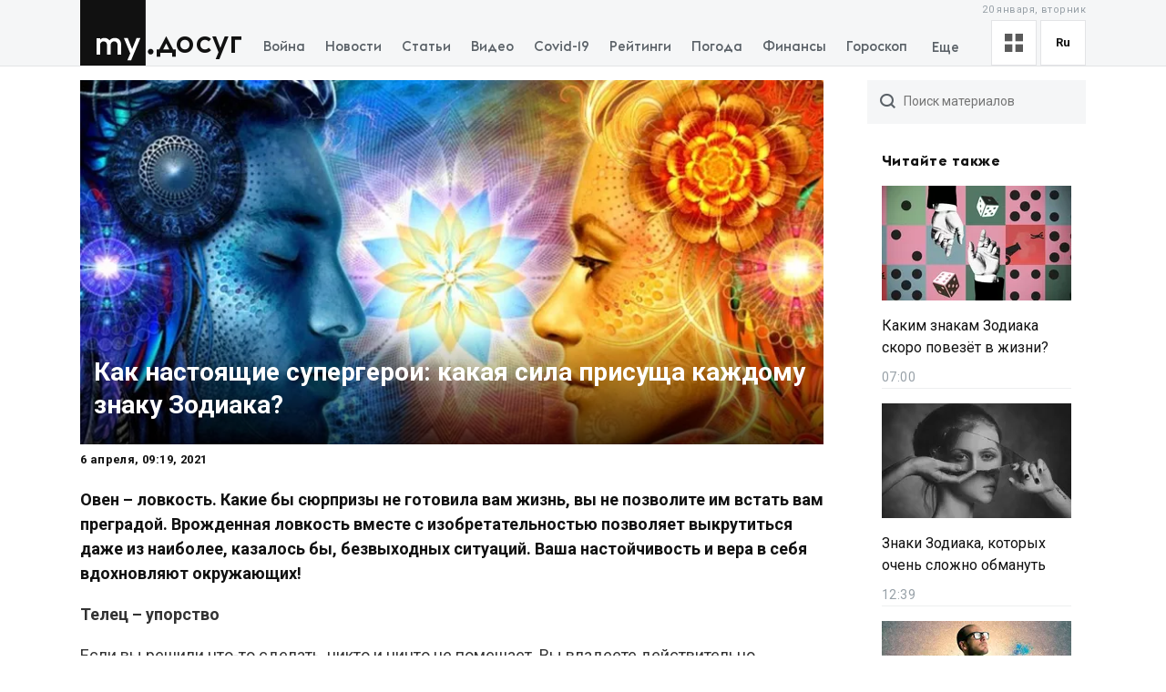

--- FILE ---
content_type: text/html; charset=utf-8
request_url: https://fun.my.ua/astrology/2021-04-06-kak-nastoiashchie-supergeroi-kakaia-sila-prisushcha-kazhdomu-znaku-zodiaka
body_size: 65226
content:
<!DOCTYPE html><html lang="ru"><head><meta charSet="utf-8"/><meta name="viewport" content="width=device-width, initial-scale=1, maximum-scale=2"/><link rel="preload" as="image" href="https://thumbor.my.ua/rLl2E77L6uL0aGaimTGo5UkND28=/800x400/smart/filters:format(webp)/https%3A%2F%2Fs3.eu-central-1.amazonaws.com%2Fmedia.my.ua%2Fadmin%2F4067a244-6cdd-403e-913e-309d2eab1bf0.jpeg" fetchPriority="high"/><link rel="stylesheet" href="/_next/static/css/a5946b4dd9c07ce7.css" data-precedence="next"/><link rel="preload" as="script" fetchPriority="low" href="/_next/static/chunks/webpack-51ca744456243257.js"/><script src="/_next/static/chunks/fd9d1056-a0ac8023e0370fc2.js" async=""></script><script src="/_next/static/chunks/2761-9d66fa30c9267314.js" async=""></script><script src="/_next/static/chunks/main-app-c1bcb449dcb9f467.js" async=""></script><script src="/_next/static/chunks/8434-71ee9cc9d77a169d.js" async=""></script><script src="/_next/static/chunks/1551-c5ec35d1c4571733.js" async=""></script><script src="/_next/static/chunks/7586-5830899ea5624dac.js" async=""></script><script src="/_next/static/chunks/7867-543f758d6b783c03.js" async=""></script><script src="/_next/static/chunks/2779-f0b98af213374b66.js" async=""></script><script src="/_next/static/chunks/2880-591b6845ea8ab4b8.js" async=""></script><script src="/_next/static/chunks/7277-717acd815369812d.js" async=""></script><script src="/_next/static/chunks/7075-c7edd869362876c5.js" async=""></script><script src="/_next/static/chunks/5537-100600c4bccb42d4.js" async=""></script><script src="/_next/static/chunks/4442-fe61b75ac5eca73f.js" async=""></script><script src="/_next/static/chunks/app/%5Blocale%5D/subdomains/fun/(funNewsSlug)/%5BfunCategorySlug%5D/%5BfunNewsSlug%5D/layout-fa76dc73a0bfa40e.js" async=""></script><script src="/_next/static/chunks/5223-68fd477aab2317f3.js" async=""></script><script src="/_next/static/chunks/7641-54b62811f6eb37dd.js" async=""></script><script src="/_next/static/chunks/7415-d40cf15aa8f2d35f.js" async=""></script><script src="/_next/static/chunks/app/%5Blocale%5D/layout-d579632c52d66755.js" async=""></script><script src="/_next/static/chunks/app/%5Blocale%5D/error-393624c2159d7aa6.js" async=""></script><script async="" src="https://cdn.getpush.net/s/4mnozr2wdbdo00xtil9ak22pcsycyhp9/client.js"></script><script src="/_next/static/chunks/1182-8975ad8d5e1b8b64.js" async=""></script><script src="/_next/static/chunks/8272-44dfa9d7ee56b0e1.js" async=""></script><script src="/_next/static/chunks/4030-a612dadd2d6181e9.js" async=""></script><script src="/_next/static/chunks/9257-2b544f523482ea2e.js" async=""></script><script src="/_next/static/chunks/app/%5Blocale%5D/(homepage)/page-8899a0befa047bb6.js" async=""></script><script src="/_next/static/chunks/8397-90996a1875511d39.js" async=""></script><script src="/_next/static/chunks/744-76c442f83a262aef.js" async=""></script><script src="/_next/static/chunks/5360-b91872851b5c9d06.js" async=""></script><script src="/_next/static/chunks/2396-06190b7e9761b541.js" async=""></script><script src="/_next/static/chunks/app/%5Blocale%5D/subdomains/fun/(funNewsSlug)/%5BfunCategorySlug%5D/%5BfunNewsSlug%5D/page-4f816a8c59d485f2.js" async=""></script><meta property="fb:app_id" content="2074938146052490"/><link rel="search" type="application/opensearchdescription+xml" title="My.ua" href="/files/opensearch.xml"/><link rel="icon" type="image/x-icon" href="/files/favicon/favicon.ico"/><link rel="apple-touch-icon" sizes="57x57" href="/files/favicon/apple-icon-57x57.png"/><link rel="apple-touch-icon" sizes="60x60" href="/files/favicon/apple-icon-60x60.png"/><link rel="apple-touch-icon" sizes="72x72" href="/files/favicon/apple-icon-72x72.png"/><link rel="apple-touch-icon" sizes="76x76" href="/files/favicon/apple-icon-76x76.png"/><link rel="apple-touch-icon" sizes="114x114" href="/files/favicon/apple-icon-114x114.png"/><link rel="apple-touch-icon" sizes="120x120" href="/files/favicon/apple-icon-120x120.png"/><link rel="apple-touch-icon" sizes="144x144" href="/files/favicon/apple-icon-144x144.png"/><link rel="apple-touch-icon" sizes="152x152" href="/files/favicon/apple-icon-152x152.png"/><link rel="apple-touch-icon" sizes="180x180" href="/files/favicon/apple-icon-180x180.png"/><link rel="icon" type="image/png" sizes="192x192" href="/files/favicon/android-icon-192x192.png"/><link rel="icon" type="image/png" sizes="32x32" href="/files/favicon/favicon-32x32.png"/><link rel="icon" type="image/png" sizes="96x96" href="/files/favicon/favicon-96x96.png"/><link rel="icon" type="image/png" sizes="16x16" href="/files/favicon/favicon-16x16.png"/><meta name="msapplication-TileColor" content="#111"/><meta name="msapplication-TileImage" content="/files/favicon/ms-icon-144x144.png"/><meta name="theme-color" content="#111"/><title>Как настоящие супергерои: какая сила присуща каждому знаку Зодиака?</title><meta name="description" content="
Овен – ловкость. Какие бы сюрпризы не готовила вам жизнь, вы не позволите им встать вам преградой. Врожденная ловкость вместе с изобретательностью позволяет выкрутиться даже из наиболее, казалось бы, безвыходных ситуаций. Ваша настойчивость и вера в себя вдохновляют окружающих!
"/><link rel="canonical" href="https://my.ua/astrology/2021-04-06-kak-nastoiashchie-supergeroi-kakaia-sila-prisushcha-kazhdomu-znaku-zodiaka"/><meta property="og:title" content="Как настоящие супергерои: какая сила присуща каждому знаку Зодиака?"/><meta property="og:description" content="
Овен – ловкость. Какие бы сюрпризы не готовила вам жизнь, вы не позволите им встать вам преградой. Врожденная ловкость вместе с изобретательностью позволяет выкрутиться даже из наиболее, казалось бы, безвыходных ситуаций. Ваша настойчивость и вера в себя вдохновляют окружающих!
"/><meta property="og:image" content="https://thumbor.my.ua/52LASF951C8L9D_vYCNGyzRdrmQ=/1200x630/smart/filters:format(jpeg)/https%3A%2F%2Fs3.eu-central-1.amazonaws.com%2Fmedia.my.ua%2Fadmin%2F4067a244-6cdd-403e-913e-309d2eab1bf0.jpeg"/><meta property="og:image:secure_url" content="https://thumbor.my.ua/52LASF951C8L9D_vYCNGyzRdrmQ=/1200x630/smart/filters:format(jpeg)/https%3A%2F%2Fs3.eu-central-1.amazonaws.com%2Fmedia.my.ua%2Fadmin%2F4067a244-6cdd-403e-913e-309d2eab1bf0.jpeg"/><meta property="og:image:width" content="1200"/><meta property="og:image:height" content="630"/><meta name="twitter:card" content="summary_large_image"/><meta name="twitter:title" content="Как настоящие супергерои: какая сила присуща каждому знаку Зодиака?"/><meta name="twitter:description" content="
Овен – ловкость. Какие бы сюрпризы не готовила вам жизнь, вы не позволите им встать вам преградой. Врожденная ловкость вместе с изобретательностью позволяет выкрутиться даже из наиболее, казалось бы, безвыходных ситуаций. Ваша настойчивость и вера в себя вдохновляют окружающих!
"/><meta name="twitter:image" content="https://thumbor.my.ua/52LASF951C8L9D_vYCNGyzRdrmQ=/1200x630/smart/filters:format(jpeg)/https%3A%2F%2Fs3.eu-central-1.amazonaws.com%2Fmedia.my.ua%2Fadmin%2F4067a244-6cdd-403e-913e-309d2eab1bf0.jpeg"/><meta name="twitter:image:secure_url" content="https://thumbor.my.ua/52LASF951C8L9D_vYCNGyzRdrmQ=/1200x630/smart/filters:format(jpeg)/https%3A%2F%2Fs3.eu-central-1.amazonaws.com%2Fmedia.my.ua%2Fadmin%2F4067a244-6cdd-403e-913e-309d2eab1bf0.jpeg"/><meta name="twitter:image:width" content="1200"/><meta name="twitter:image:height" content="630"/><link rel="amphtml" href="https://amp.fun.my.ua/astrology/2021-04-06-kak-nastoiashchie-supergeroi-kakaia-sila-prisushcha-kazhdomu-znaku-zodiaka"/><meta name="next-size-adjust"/><script>!(function(w,p,f,c){if(!window.crossOriginIsolated && !navigator.serviceWorker) return;c=w[p]=Object.assign(w[p]||{},{"lib":"/files/~partytown/"});c[f]=(c[f]||[]).concat(["dataLayer.push","gtag"])})(window,'partytown','forward');/* Partytown 0.10.2 - MIT builder.io */
const t={preserveBehavior:!1},e=e=>{if("string"==typeof e)return[e,t];const[n,r=t]=e;return[n,{...t,...r}]},n=Object.freeze((t=>{const e=new Set;let n=[];do{Object.getOwnPropertyNames(n).forEach((t=>{"function"==typeof n[t]&&e.add(t)}))}while((n=Object.getPrototypeOf(n))!==Object.prototype);return Array.from(e)})());!function(t,r,o,i,a,s,c,d,l,p,u=t,f){function h(){f||(f=1,"/"==(c=(s.lib||"/~partytown/")+(s.debug?"debug/":""))[0]&&(l=r.querySelectorAll('script[type="text/partytown"]'),i!=t?i.dispatchEvent(new CustomEvent("pt1",{detail:t})):(d=setTimeout(v,1e4),r.addEventListener("pt0",w),a?y(1):o.serviceWorker?o.serviceWorker.register(c+(s.swPath||"partytown-sw.js"),{scope:c}).then((function(t){t.active?y():t.installing&&t.installing.addEventListener("statechange",(function(t){"activated"==t.target.state&&y()}))}),console.error):v())))}function y(e){p=r.createElement(e?"script":"iframe"),t._pttab=Date.now(),e||(p.style.display="block",p.style.width="0",p.style.height="0",p.style.border="0",p.style.visibility="hidden",p.setAttribute("aria-hidden",!0)),p.src=c+"partytown-"+(e?"atomics.js?v=0.10.2":"sandbox-sw.html?"+t._pttab),r.querySelector(s.sandboxParent||"body").appendChild(p)}function v(n,o){for(w(),i==t&&(s.forward||[]).map((function(n){const[r]=e(n);delete t[r.split(".")[0]]})),n=0;n<l.length;n++)(o=r.createElement("script")).innerHTML=l[n].innerHTML,o.nonce=s.nonce,r.head.appendChild(o);p&&p.parentNode.removeChild(p)}function w(){clearTimeout(d)}s=t.partytown||{},i==t&&(s.forward||[]).map((function(r){const[o,{preserveBehavior:i}]=e(r);u=t,o.split(".").map((function(e,r,o){var a;u=u[o[r]]=r+1<o.length?u[o[r]]||(a=o[r+1],n.includes(a)?[]:{}):(()=>{let e=null;if(i){const{methodOrProperty:n,thisObject:r}=((t,e)=>{let n=t;for(let t=0;t<e.length-1;t+=1)n=n[e[t]];return{thisObject:n,methodOrProperty:e.length>0?n[e[e.length-1]]:void 0}})(t,o);"function"==typeof n&&(e=(...t)=>n.apply(r,...t))}return function(){let n;return e&&(n=e(arguments)),(t._ptf=t._ptf||[]).push(o,arguments),n}})()}))})),"complete"==r.readyState?h():(t.addEventListener("DOMContentLoaded",h),t.addEventListener("load",h))}(window,document,navigator,top,window.crossOriginIsolated);document.currentScript.dataset.partytown="";</script><script type="text/partytown" src="https://www.googletagmanager.com/gtag/js?id=G-TBW3EPYM6T"></script><script type="text/partytown">
            window.dataLayer = window.dataLayer || [];
            window.gtag = function gtag(){dataLayer.push(arguments);}
            gtag('js', new Date());

            gtag('config', 'G-TBW3EPYM6T');
          </script><script src="/_next/static/chunks/polyfills-78c92fac7aa8fdd8.js" noModule=""></script></head><body class="__variable_5f9e86"><div class="PageLayout_layoutWrapper__eiE7f" style="--scroll-arrow-color:#ffffff"><!--$--><header class="DesktopHeader_desktopHeaderWrapper__489hM"><div class="Container_container__FrTuH" style="align-items:flex-start;justify-content:flex-start;display:flex"><div class="DesktopHeader_desktopHeaderContainer__eqsYy"><div class="Logo_logoWrapper__eYrIQ"><a data-internal="true" data-pathname="/" class="Logo_logoLink__Z7ioK" href="/">MY.UA<svg class="Logo_logoSvg__jaE8V" viewBox="0 0 81 72" preserveAspectRatio="none"><path fill="var(--header-logo-color, var(--primary-color))" d="M0 72h71.9V0H0"></path><path fill="#fff" d="M37.357 45.407c-1.76 0-3.158 1.043-3.912 3.128.036.287.036.54.036.826v10.532h-3.947v-10.46c0-1.94-1.15-4.025-3.733-4.025-1.723 0-3.16 1.007-3.877 3.056v11.43h-3.948V41.92h3.948v1.69c1.22-1.366 2.98-1.976 4.63-1.976 2.513 0 4.415 1.042 5.6 2.767 1.687-2.227 4.163-2.766 5.922-2.766 4.415 0 6.927 3.09 6.927 7.727v10.532h-3.948v-10.46c0-1.94-1.113-4.025-3.697-4.025zm10.576-3.773h4.236l4.88 12.4 4.917-12.4h4.236L55.937 66.218h-4.163l3.23-7.548-7.07-17.036z"></path><path fill="var(--theme-color, var(--primary-color))" d="M77.42 53.634c1.722 0 3.086 1.4 3.086 3.09 0 1.726-1.364 3.128-3.087 3.128s-3.123-1.402-3.123-3.127c0-1.69 1.4-3.09 3.122-3.09"></path></svg></a><a data-internal="true" data-pathname="/" class="Logo_logoTitle__mVsk3" href="/">Досуг</a></div><nav class="DesktopMenu_menuWrapper__2mkyj"><ul class="DesktopMenu_menuList__jgA_0"><li class="DesktopMenu_menuItem__i2nV4"><a data-external="true" href="https://my.ua/news/story/vtorzhenie-rossii-v-ukrainu" class="DesktopMenu_menuItemLink__c61wi">Война</a></li><li class="DesktopMenu_menuItem__i2nV4"><a data-external="true" href="https://my.ua/news" class="DesktopMenu_menuItemLink__c61wi">Новости</a></li><li class="DesktopMenu_menuItem__i2nV4"><a data-external="true" href="https://my.ua/articles" class="DesktopMenu_menuItemLink__c61wi">Статьи</a></li><li class="DesktopMenu_menuItem__i2nV4"><a data-external="true" href="https://my.ua/video" class="DesktopMenu_menuItemLink__c61wi">Видео</a></li><li class="DesktopMenu_menuItem__i2nV4"><a data-external="true" href="https://my.ua/coronavirus" class="DesktopMenu_menuItemLink__c61wi">Covid-19</a></li><li class="DesktopMenu_menuItem__i2nV4"><a data-external="true" href="https://my.ua/persons" class="DesktopMenu_menuItemLink__c61wi">Рейтинги</a></li><li class="DesktopMenu_menuItem__i2nV4"><a data-external="true" href="https://my.ua/weather" class="DesktopMenu_menuItemLink__c61wi">Погода</a></li><li class="DesktopMenu_menuItemLast__Nn056 DesktopMenu_menuItem__i2nV4"><button type="button" class="DesktopMenu_menuItemButton__ToPUU DesktopMenu_menuItemLink__c61wi">Еще</button><ul class="DesktopMenu_menuList__jgA_0"><li class="DesktopMenu_menuItem__i2nV4"><a data-external="true" href="https://my.ua/currencies" class="DesktopMenu_menuItemLink__c61wi">Финансы</a></li><li class="DesktopMenu_menuItem__i2nV4"><a data-external="true" href="https://my.ua/horoscopes" class="DesktopMenu_menuItemLink__c61wi">Гороскоп</a></li><li class="DesktopMenu_menuItem__i2nV4"><a data-external="true" href="https://my.ua/radio" class="DesktopMenu_menuItemLink__c61wi">Радио</a></li><li class="DesktopMenu_menuItem__i2nV4"><a data-external="true" href="https://my.ua/tv" class="DesktopMenu_menuItemLink__c61wi">Телепрограмма</a></li><li class="DesktopMenu_menuItem__i2nV4"><a data-external="true" href="https://my.ua/contacts" class="DesktopMenu_menuItemLink__c61wi">Контакты</a></li></ul></li></ul></nav><div class="DesktopOptions_optionsWrapper__1lp30"><div class="DesktopOptions_optionsBlock__GjKIZ"><div class="NewsViewModeSwitcher_modeSwitcherWrapper__XGkTn" style="overflow:hidden"><div class="NewsViewModeSwitcher_modeSwitcherCurrent__djaFw" title="Отображение ленты - С картинками"><svg xmlns="http://www.w3.org/2000/svg" width="20" height="20" fill="none" viewBox="0 0 12 12"><path fill="#5A5A5A" d="M0 0H5V5H0z"></path><path fill="#5A5A5A" d="M7 0H12V5H7z"></path><path fill="#5A5A5A" d="M7 7H12V12H7z"></path><path fill="#5A5A5A" d="M0 7H5V12H0z"></path></svg></div><div class="NewsViewModeSwitcher_modeSwitcherMenu__AuxVW"><div class="NewsViewModeSwitcher_modeSwitcherItem__E54GD"><svg xmlns="http://www.w3.org/2000/svg" width="20" height="20" fill="none" viewBox="0 0 12 12"><path fill="#5A5A5A" d="M0 0H5V5H0z"></path><path fill="#5A5A5A" d="M7 0H12V5H7z"></path><path fill="#5A5A5A" d="M7 7H12V12H7z"></path><path fill="#5A5A5A" d="M0 7H5V12H0z"></path></svg><span>С картинками</span></div><div class="NewsViewModeSwitcher_modeSwitcherItem__E54GD"><svg xmlns="http://www.w3.org/2000/svg" enable-background="new 0 0 512 512" fill="#5A5A5A" viewBox="2 5 20 14" width="20" height="20"><path fill-rule="evenodd" d="M2 6a1 1 0 011-1h18a1 1 0 110 2H3a1 1 0 01-1-1zm4 4a1 1 0 011-1h10a1 1 0 110 2H7a1 1 0 01-1-1zm-4 4a1 1 0 011-1h18a1 1 0 110 2H3a1 1 0 01-1-1zm4 4a1 1 0 011-1h10a1 1 0 110 2H7a1 1 0 01-1-1z" clip-rule="evenodd" data-original="#000000"></path></svg><span>Текстовый вид</span></div></div></div><div class="LanguageSwitcher_languageSwitcherWrapper__CfhHD" style="overflow:hidden" data-is-menu-visible="false"><div class="LanguageSwitcher_languageSwitcherCurrent__ri9_Q" title="Язык - Русский">ru</div><div class="LanguageSwitcher_languageSwitcherMenu__Pb4PD"><a data-internal="true" data-pathname="/astrology/2021-04-06-kak-nastoiashchie-supergeroi-kakaia-sila-prisushcha-kazhdomu-znaku-zodiaka" class="LanguageSwitcher_languageSwitcherItem__dB8_g" style="--before-opacity:0" href="/uk/astrology/2021-04-06-kak-nastoiashchie-supergeroi-kakaia-sila-prisushcha-kazhdomu-znaku-zodiaka"><span>Украинский</span></a><a data-internal="true" data-pathname="/astrology/2021-04-06-kak-nastoiashchie-supergeroi-kakaia-sila-prisushcha-kazhdomu-znaku-zodiaka" class="LanguageSwitcher_languageSwitcherItem__dB8_g" style="--before-opacity:1" href="/astrology/2021-04-06-kak-nastoiashchie-supergeroi-kakaia-sila-prisushcha-kazhdomu-znaku-zodiaka"><span>Русский</span></a></div></div></div><div class="HeaderDate_optionsDate__hhF2F">20 января, вторник</div></div></div></div><div class="Container_container__FrTuH" style="align-items:flex-start;justify-content:flex-start;display:flex"></div></header><!--/$--><main class="PageLayout_pageWrapper__W4I6v"><script type="application/ld+json">{"@context":"https://schema.org","@type":"BreadcrumbList","itemListElement":[{"@type":"ListItem","position":1,"name":"MY.UA","item":"https://fun.my.ua"},{"@type":"ListItem","position":2,"name":"Астрология","item":"https://fun.my.ua/astrology"},{"@type":"ListItem","position":3,"name":"Как настоящие супергерои: какая сила присуща каждому знаку Зодиака?","item":"https://my.ua/astrology/2021-04-06-kak-nastoiashchie-supergeroi-kakaia-sila-prisushcha-kazhdomu-znaku-zodiaka"}]}</script><div class="Container_container__FrTuH" style="align-items:flex-start;justify-content:flex-start;display:block" data-page="single-news"><div class="Grid_grid__YN9Ho"><div class="Grid_gridItem__ovzvD" style="--grid-item-width:75%"><div class="SingleNews_singleNewsWrapper___uxRg"><div class="SingleNews_singleNewsMobileImageWrapper__y4VYQ" data-label="content-header"><figure class="SingleNews_singleNewsMobileImageContainer__xStc_"><img alt="Как настоящие супергерои: какая сила присуща каждому знаку Зодиака?" fetchPriority="high" width="800" height="400" decoding="async" data-nimg="1" style="color:transparent" src="https://thumbor.my.ua/rLl2E77L6uL0aGaimTGo5UkND28=/800x400/smart/filters:format(webp)/https%3A%2F%2Fs3.eu-central-1.amazonaws.com%2Fmedia.my.ua%2Fadmin%2F4067a244-6cdd-403e-913e-309d2eab1bf0.jpeg"/><figcaption class="SingleNews_singleNewsMobileImageContainerCaption__GNkMI">Как настоящие супергерои: какая сила присуща каждому знаку Зодиака?</figcaption></figure><h1 class="SingleNews_singleNewsMobileTitle__ZPdUI"><a href="https://fun.my.ua/psychology/2021-04-06-kak-nastoiashchie-supergeroi-kakaia-sila-prisushcha-kazhdomu-znaku-zodiaka" target="_blank" rel="noopener noreferrer nofollow">Как настоящие супергерои: какая сила присуща каждому знаку Зодиака?</a></h1></div><div class="SingleNews_singleNewsDateWrapper__m0aF_"><time class="SingleNews_singleNewsDate__Z15lQ" dateTime="2021-04-06T09:19:36+00:00" data-label="content-date">6 апреля, 12:19, 2021</time></div><h2 class="SingleNews_singleNewsSubtitle__c0tzk">
Овен – ловкость. Какие бы сюрпризы не готовила вам жизнь, вы не позволите им встать вам преградой. Врожденная ловкость вместе с изобретательностью позволяет выкрутиться даже из наиболее, казалось бы, безвыходных ситуаций. Ваша настойчивость и вера в себя вдохновляют окружающих!
</h2><div id="single-news-content" class="SingleNews_singleNewsContent__6C5Vv"><div><p><strong>Телец – упорство</strong></p>
<p>Если вы решили что-то сделать, никто и ничто не помешает. Вы владеете действительно непоколебимым упорством, которое позволяет не терять цель ни при каких обстоятельствах. Такое рвение делает вас сильным лидером, мотивирующим окружающих на великие свершения.</p>
<p><strong>Близнецы – любовь и поддержка</strong></p>
<p>В моменты наибольшей уязвимости и слабости мы бываем наиболее прекрасны, и никто не знает этого лучше Близнецов. Близнецы не только осознают свою уязвимость, но и видят эту красоту в других, помогая им принять и полюбить свои слабости. Это позволяет Близнецам дарить людям любовь и поддержку в трудные моменты.</p><figure><img alt="Как настоящие супергерои: какая сила присуща каждому знаку Зодиака? - Фото 1" src="https://thumbor.my.ua/025Kgr6Tq6c65JgLOeQiKzMIrB4=/600x/smart/filters:format(webp)/https%3A%2F%2Fs3.eu-central-1.amazonaws.com%2Fmedia.my.ua%2Fadmin%2F24bf3e10-2cb5-4805-88e3-ac8ef6883cbc.jpeg" loading="lazy" srcSet="https://thumbor.my.ua/025Kgr6Tq6c65JgLOeQiKzMIrB4=/600x/smart/filters:format(webp)/https%3A%2F%2Fs3.eu-central-1.amazonaws.com%2Fmedia.my.ua%2Fadmin%2F24bf3e10-2cb5-4805-88e3-ac8ef6883cbc.jpeg 1x, https://thumbor.my.ua/BU7arfTDnKQI5AhHeNrM1qkDWP4=/1200x/smart/filters:format(webp)/https%3A%2F%2Fs3.eu-central-1.amazonaws.com%2Fmedia.my.ua%2Fadmin%2F24bf3e10-2cb5-4805-88e3-ac8ef6883cbc.jpeg 2x"/></figure>
<p><strong>Рак – мечтания</strong></p>
<p>Рак обладает уникальной способностью видеть всю картину целиком и строить далеко идущие планы и делая все, чтобы их осуществить.</p>
<p><strong>Лев – внутренний огонь</strong></p>
<p>У вас внутри пылает жаркое пламя, которое может осветить даже самые темные моменты жизнь. Внутренний огонь позволяет преодолевать любые трудности, возникающие на жизненном пути.</p>
<p><strong>Дева – радость</strong></p>
<p>Вы обладаете врожденной способностью утешать и успокаивать тех, кому приходится нелегко, помогая им преодолеть жизненные препятствия и найти в себе силы двигаться вперед.</p><figure><img alt="Как настоящие супергерои: какая сила присуща каждому знаку Зодиака? - Фото 2" src="https://thumbor.my.ua/I4WdxITap0WQPeIEjHchwBvc9LY=/600x/smart/filters:format(webp)/https%3A%2F%2Fs3.eu-central-1.amazonaws.com%2Fmedia.my.ua%2Fadmin%2F3d8c786a-ae99-48cf-b736-aca273d1dbca.jpeg" loading="lazy" srcSet="https://thumbor.my.ua/I4WdxITap0WQPeIEjHchwBvc9LY=/600x/smart/filters:format(webp)/https%3A%2F%2Fs3.eu-central-1.amazonaws.com%2Fmedia.my.ua%2Fadmin%2F3d8c786a-ae99-48cf-b736-aca273d1dbca.jpeg 1x, https://thumbor.my.ua/TEur8zEt_yfaTK9DkDZPTh6PKPo=/1200x/smart/filters:format(webp)/https%3A%2F%2Fs3.eu-central-1.amazonaws.com%2Fmedia.my.ua%2Fadmin%2F3d8c786a-ae99-48cf-b736-aca273d1dbca.jpeg 2x"/></figure>
<p><strong>Весы – исполнение желаний</strong></p>
<p>Будь то построение успешной карьеры, поиски настоящей любви или работа на благо общества, можно взять самые смелые желания и воплотить их в жизнь.</p>
<p><strong>Скорпион – харизма</strong></p>
<p>Именно харизма и любовь к жизни позволяют вам находить общий язык и влиять на всех окружающих. Если вы воспользуетесь этой силой во благо, то сможете не только достичь больших высот, но и помочь другим достичь того же.</p>
<p><strong>Стрелец – чтение мыслей</strong></p>
<p>Вы отлично умеете «считывать» людей, замечая малейшие жесты и узнавая о них гораздо больше, чем они рассказывают на словах. Это невероятно полезная способность, которая позволяет находить общий язык с кем угодно.</p><figure><img alt="Как настоящие супергерои: какая сила присуща каждому знаку Зодиака? - Фото 3" src="https://thumbor.my.ua/pe5gAag3nTzRhkws9cmJKEM4xgc=/600x/smart/filters:format(webp)/https%3A%2F%2Fs3.eu-central-1.amazonaws.com%2Fmedia.my.ua%2Fadmin%2F41a24642-9f99-4a96-861f-a98d6804030b.jpeg" loading="lazy" srcSet="https://thumbor.my.ua/pe5gAag3nTzRhkws9cmJKEM4xgc=/600x/smart/filters:format(webp)/https%3A%2F%2Fs3.eu-central-1.amazonaws.com%2Fmedia.my.ua%2Fadmin%2F41a24642-9f99-4a96-861f-a98d6804030b.jpeg 1x, https://thumbor.my.ua/h0NpQLILgmC22n6UsuMzQ2kUBQc=/1200x/smart/filters:format(webp)/https%3A%2F%2Fs3.eu-central-1.amazonaws.com%2Fmedia.my.ua%2Fadmin%2F41a24642-9f99-4a96-861f-a98d6804030b.jpeg 2x"/></figure>
<p><strong>Козерог – оптимизм</strong></p>
<p>В каждой ситуации вы склонны не спешить с выводами и прощать людям их грехи. Конечно, порой это приводит к разочарованиям, когда кто-то подводит вас, но зато ваша способность видеть в людях то, чего они сами в себе не видят, вдохновляет многих на великие свершения.</p>
<p><strong>Водолей – восстановление</strong></p>
<p>Когда другие сдаются и капитулируют, вы только разогреваетесь. Вас невозможно остановить даже когда все вокруг давно потеряли надежду.</p>
<p><strong>Рыбы – интуиция</strong></p>
<p>Если вы что-то «нутром чуете», это не случайность. Инстинкты никогда не подведут вас, а чем чаще вы будете на них полагаться, тем надежнее они станут.</p><figure><img alt="Как настоящие супергерои: какая сила присуща каждому знаку Зодиака? - Фото 4" src="https://thumbor.my.ua/0gZ1jUec8pHHUGQ9BZJfCLPDjG0=/600x/smart/filters:format(webp)/https%3A%2F%2Fs3.eu-central-1.amazonaws.com%2Fmedia.my.ua%2Fadmin%2F2e2bee46-74b3-434f-a2fd-078e98c4d55c.jpeg" loading="lazy" srcSet="https://thumbor.my.ua/0gZ1jUec8pHHUGQ9BZJfCLPDjG0=/600x/smart/filters:format(webp)/https%3A%2F%2Fs3.eu-central-1.amazonaws.com%2Fmedia.my.ua%2Fadmin%2F2e2bee46-74b3-434f-a2fd-078e98c4d55c.jpeg 1x, https://thumbor.my.ua/8zZ7U5d-mAChquziRiCO2kStpuU=/1200x/smart/filters:format(webp)/https%3A%2F%2Fs3.eu-central-1.amazonaws.com%2Fmedia.my.ua%2Fadmin%2F2e2bee46-74b3-434f-a2fd-078e98c4d55c.jpeg 2x"/></figure></div></div><div class="SingleNews_singleNewsFooter__Xyrfa" style="--grid-columns:3"><div class="SingleNewsSource_singleNewsFooterTitleNewsSource__g450l SingleNews_singleNewsFooterTitle__42otW">Источник материала</div><div class="SingleNewsSource_sourceContent__qBc8P"><img alt="MY.UA" class="SingleNewsSource_sourceImage__vvfK9" src="https://thumbor.my.ua/CDuJSsQCjm11cmH7hA9ZCutbjVM=/32x/smart/filters:format(webp)/https%3A%2F%2Fs3.eu-central-1.amazonaws.com%2Fmedia.my.ua%2Fadmin%2F6a0a2392-c961-45ae-bc9c-3ade65e5dfed.jpeg" loading="lazy" srcSet="https://thumbor.my.ua/CDuJSsQCjm11cmH7hA9ZCutbjVM=/32x/smart/filters:format(webp)/https%3A%2F%2Fs3.eu-central-1.amazonaws.com%2Fmedia.my.ua%2Fadmin%2F6a0a2392-c961-45ae-bc9c-3ade65e5dfed.jpeg 1x, https://thumbor.my.ua/EVGXMozqmWgChoeDILgIsMi6MHI=/64x/smart/filters:format(webp)/https%3A%2F%2Fs3.eu-central-1.amazonaws.com%2Fmedia.my.ua%2Fadmin%2F6a0a2392-c961-45ae-bc9c-3ade65e5dfed.jpeg 2x"/><a data-internal="true" data-pathname="/news/sources/My-ua" class="SingleNewsSource_sourceLink__rqRRX" href="/news/sources/My-ua">MY.UA</a></div><!--$--><div class="ShareButtons_shareButtonsTitle__EX_dC">Поделиться сюжетом</div><div class="ShareButtons_shareButtonsWrapper__i_HJN"><button data-evs="telegram" data-evp="1" class="react-share__ShareButton" style="background-color:transparent;border:none;padding:0;font:inherit;color:inherit;cursor:pointer"><svg viewBox="0 0 64 64" width="64" height="64"><rect width="64" height="64" rx="0" ry="0" fill="#25A3E3"></rect><path d="m45.90873,15.44335c-0.6901,-0.0281 -1.37668,0.14048 -1.96142,0.41265c-0.84989,0.32661 -8.63939,3.33986 -16.5237,6.39174c-3.9685,1.53296 -7.93349,3.06593 -10.98537,4.24067c-3.05012,1.1765 -5.34694,2.05098 -5.4681,2.09312c-0.80775,0.28096 -1.89996,0.63566 -2.82712,1.72788c-0.23354,0.27218 -0.46884,0.62161 -0.58825,1.10275c-0.11941,0.48114 -0.06673,1.09222 0.16682,1.5716c0.46533,0.96052 1.25376,1.35737 2.18443,1.71383c3.09051,0.99037 6.28638,1.93508 8.93263,2.8236c0.97632,3.44171 1.91401,6.89571 2.84116,10.34268c0.30554,0.69185 0.97105,0.94823 1.65764,0.95525l-0.00351,0.03512c0,0 0.53908,0.05268 1.06412,-0.07375c0.52679,-0.12292 1.18879,-0.42846 1.79109,-0.99212c0.662,-0.62161 2.45836,-2.38812 3.47683,-3.38552l7.6736,5.66477l0.06146,0.03512c0,0 0.84989,0.59703 2.09312,0.68132c0.62161,0.04214 1.4399,-0.07726 2.14229,-0.59176c0.70766,-0.51626 1.1765,-1.34683 1.396,-2.29506c0.65673,-2.86224 5.00979,-23.57745 5.75257,-27.00686l-0.02107,0.08077c0.51977,-1.93157 0.32837,-3.70159 -0.87096,-4.74991c-0.60054,-0.52152 -1.2924,-0.7498 -1.98425,-0.77965l0,0.00176zm-0.2072,3.29069c0.04741,0.0439 0.0439,0.0439 0.00351,0.04741c-0.01229,-0.00351 0.14048,0.2072 -0.15804,1.32576l-0.01229,0.04214l-0.00878,0.03863c-0.75858,3.50668 -5.15554,24.40802 -5.74203,26.96472c-0.08077,0.34417 -0.11414,0.31959 -0.09482,0.29852c-0.1756,-0.02634 -0.50045,-0.16506 -0.52679,-0.1756l-13.13468,-9.70175c4.4988,-4.33199 9.09945,-8.25307 13.744,-12.43229c0.8218,-0.41265 0.68483,-1.68573 -0.29852,-1.70681c-1.04305,0.24584 -1.92279,0.99564 -2.8798,1.47502c-5.49971,3.2626 -11.11882,6.13186 -16.55882,9.49279c-2.792,-0.97105 -5.57873,-1.77704 -8.15298,-2.57601c2.2336,-0.89555 4.00889,-1.55579 5.75608,-2.23009c3.05188,-1.1765 7.01687,-2.7042 10.98537,-4.24067c7.94051,-3.06944 15.92667,-6.16346 16.62028,-6.43037l0.05619,-0.02283l0.05268,-0.02283c0.19316,-0.0878 0.30378,-0.09658 0.35471,-0.10009c0,0 -0.01756,-0.05795 -0.00351,-0.04566l-0.00176,0zm-20.91715,22.0638l2.16687,1.60145c-0.93418,0.91311 -1.81743,1.77353 -2.45485,2.38812l0.28798,-3.98957" fill="white"></path></svg></button><button data-evs="facebook" data-evp="2" class="react-share__ShareButton" style="background-color:transparent;border:none;padding:0;font:inherit;color:inherit;cursor:pointer"><svg viewBox="0 0 64 64" width="64" height="64"><rect width="64" height="64" rx="0" ry="0" fill="#0965FE"></rect><path d="M34.1,47V33.3h4.6l0.7-5.3h-5.3v-3.4c0-1.5,0.4-2.6,2.6-2.6l2.8,0v-4.8c-0.5-0.1-2.2-0.2-4.1-0.2 c-4.1,0-6.9,2.5-6.9,7V28H24v5.3h4.6V47H34.1z" fill="white"></path></svg></button><button data-evs="twitter" data-evp="3" class="react-share__ShareButton" style="background-color:transparent;border:none;padding:0;font:inherit;color:inherit;cursor:pointer"><svg viewBox="0 0 64 64" width="64" height="64"><rect width="64" height="64" rx="0" ry="0" fill="#00aced"></rect><path d="M48,22.1c-1.2,0.5-2.4,0.9-3.8,1c1.4-0.8,2.4-2.1,2.9-3.6c-1.3,0.8-2.7,1.3-4.2,1.6 C41.7,19.8,40,19,38.2,19c-3.6,0-6.6,2.9-6.6,6.6c0,0.5,0.1,1,0.2,1.5c-5.5-0.3-10.3-2.9-13.5-6.9c-0.6,1-0.9,2.1-0.9,3.3 c0,2.3,1.2,4.3,2.9,5.5c-1.1,0-2.1-0.3-3-0.8c0,0,0,0.1,0,0.1c0,3.2,2.3,5.8,5.3,6.4c-0.6,0.1-1.1,0.2-1.7,0.2c-0.4,0-0.8,0-1.2-0.1 c0.8,2.6,3.3,4.5,6.1,4.6c-2.2,1.8-5.1,2.8-8.2,2.8c-0.5,0-1.1,0-1.6-0.1c2.9,1.9,6.4,2.9,10.1,2.9c12.1,0,18.7-10,18.7-18.7 c0-0.3,0-0.6,0-0.8C46,24.5,47.1,23.4,48,22.1z" fill="white"></path></svg></button><button data-evs="viber" data-evp="4" class="react-share__ShareButton" style="background-color:transparent;border:none;padding:0;font:inherit;color:inherit;cursor:pointer"><svg viewBox="0 0 64 64" width="64" height="64"><rect width="64" height="64" rx="0" ry="0" fill="#7360f2"></rect><path d="m31.0,12.3c9.0,0.2 16.4,6.2 18.0,15.2c0.2,1.5 0.3,3.0 0.4,4.6a1.0,1.0 0 0 1 -0.8,1.2l-0.1,0a1.1,1.1 0 0 1 -1.0,-1.2l0,0c-0.0,-1.2 -0.1,-2.5 -0.3,-3.8a16.1,16.1 0 0 0 -13.0,-13.5c-1.0,-0.1 -2.0,-0.2 -3.0,-0.3c-0.6,-0.0 -1.4,-0.1 -1.6,-0.8a1.1,1.1 0 0 1 0.9,-1.2l0.6,0l0.0,-0.0zm10.6,39.2a19.9,19.9 0 0 1 -2.1,-0.6c-6.9,-2.9 -13.2,-6.6 -18.3,-12.2a47.5,47.5 0 0 1 -7.0,-10.7c-0.8,-1.8 -1.6,-3.7 -2.4,-5.6c-0.6,-1.7 0.3,-3.4 1.4,-4.7a11.3,11.3 0 0 1 3.7,-2.8a2.4,2.4 0 0 1 3.0,0.7a39.0,39.0 0 0 1 4.7,6.5a3.1,3.1 0 0 1 -0.8,4.2c-0.3,0.2 -0.6,0.5 -1.0,0.8a3.3,3.3 0 0 0 -0.7,0.7a2.1,2.1 0 0 0 -0.1,1.9c1.7,4.9 4.7,8.7 9.7,10.8a5.0,5.0 0 0 0 2.5,0.6c1.5,-0.1 2.0,-1.8 3.1,-2.7a2.9,2.9 0 0 1 3.5,-0.1c1.1,0.7 2.2,1.4 3.3,2.2a37.8,37.8 0 0 1 3.1,2.4a2.4,2.4 0 0 1 0.7,3.0a10.4,10.4 0 0 1 -4.4,4.8a10.8,10.8 0 0 1 -1.9,0.6c-0.7,-0.2 0.6,-0.2 0,0l0.0,0l0,-0.0zm3.1,-21.4a4.2,4.2 0 0 1 -0.0,0.6a1.0,1.0 0 0 1 -1.9,0.1a2.7,2.7 0 0 1 -0.1,-0.8a10.9,10.9 0 0 0 -1.4,-5.5a10.2,10.2 0 0 0 -4.2,-4.0a12.3,12.3 0 0 0 -3.4,-1.0c-0.5,-0.0 -1.0,-0.1 -1.5,-0.2a0.9,0.9 0 0 1 -0.9,-1.0l0,-0.1a0.9,0.9 0 0 1 0.9,-0.9l0.1,0a14.1,14.1 0 0 1 5.9,1.5a11.9,11.9 0 0 1 6.5,9.3c0,0.1 0.0,0.3 0.0,0.5c0,0.4 0.0,0.9 0.0,1.5l0,0l0.0,0.0zm-5.6,-0.2a1.1,1.1 0 0 1 -1.2,-0.9l0,-0.1a11.3,11.3 0 0 0 -0.2,-1.4a4.0,4.0 0 0 0 -1.5,-2.3a3.9,3.9 0 0 0 -1.2,-0.5c-0.5,-0.1 -1.1,-0.1 -1.6,-0.2a1.0,1.0 0 0 1 -0.8,-1.1l0,0l0,0a1.0,1.0 0 0 1 1.1,-0.8c3.4,0.2 6.0,2.0 6.3,6.2a2.8,2.8 0 0 1 0,0.8a0.8,0.8 0 0 1 -0.8,0.7l0,0l0.0,-0.0z" fill="white"></path></svg></button><button data-evs="whatsapp" data-evp="5" class="react-share__ShareButton" style="background-color:transparent;border:none;padding:0;font:inherit;color:inherit;cursor:pointer"><svg viewBox="0 0 64 64" width="64" height="64"><rect width="64" height="64" rx="0" ry="0" fill="#25D366"></rect><path d="m42.32286,33.93287c-0.5178,-0.2589 -3.04726,-1.49644 -3.52105,-1.66732c-0.4712,-0.17346 -0.81554,-0.2589 -1.15987,0.2589c-0.34175,0.51004 -1.33075,1.66474 -1.63108,2.00648c-0.30032,0.33658 -0.60064,0.36247 -1.11327,0.12945c-0.5178,-0.2589 -2.17994,-0.80259 -4.14759,-2.56312c-1.53269,-1.37217 -2.56312,-3.05503 -2.86603,-3.57283c-0.30033,-0.5178 -0.03366,-0.80259 0.22524,-1.06149c0.23301,-0.23301 0.5178,-0.59547 0.7767,-0.90616c0.25372,-0.31068 0.33657,-0.5178 0.51262,-0.85437c0.17088,-0.36246 0.08544,-0.64725 -0.04402,-0.90615c-0.12945,-0.2589 -1.15987,-2.79613 -1.58964,-3.80584c-0.41424,-1.00971 -0.84142,-0.88027 -1.15987,-0.88027c-0.29773,-0.02588 -0.64208,-0.02588 -0.98382,-0.02588c-0.34693,0 -0.90616,0.12945 -1.37736,0.62136c-0.4712,0.5178 -1.80194,1.76053 -1.80194,4.27186c0,2.51134 1.84596,4.945 2.10227,5.30747c0.2589,0.33657 3.63497,5.51458 8.80262,7.74113c1.23237,0.5178 2.1903,0.82848 2.94111,1.08738c1.23237,0.38836 2.35599,0.33657 3.24402,0.20712c0.99159,-0.15534 3.04985,-1.24272 3.47963,-2.45956c0.44013,-1.21683 0.44013,-2.22654 0.31068,-2.45955c-0.12945,-0.23301 -0.46601,-0.36247 -0.98382,-0.59548m-9.40068,12.84407l-0.02589,0c-3.05503,0 -6.08417,-0.82849 -8.72495,-2.38189l-0.62136,-0.37023l-6.47252,1.68286l1.73463,-6.29129l-0.41424,-0.64725c-1.70875,-2.71846 -2.6149,-5.85116 -2.6149,-9.07706c0,-9.39809 7.68934,-17.06155 17.15993,-17.06155c4.58253,0 8.88029,1.78642 12.11655,5.02268c3.23625,3.21036 5.02267,7.50812 5.02267,12.06476c-0.0078,9.3981 -7.69712,17.06155 -17.14699,17.06155m14.58906,-31.58846c-3.93529,-3.80584 -9.1133,-5.95471 -14.62789,-5.95471c-11.36055,0 -20.60848,9.2065 -20.61625,20.52564c0,3.61684 0.94757,7.14565 2.75211,10.26282l-2.92557,10.63564l10.93337,-2.85309c3.0136,1.63108 6.4052,2.4958 9.85634,2.49839l0.01037,0c11.36574,0 20.61884,-9.2091 20.62403,-20.53082c0,-5.48093 -2.14111,-10.64081 -6.03239,-14.51915" fill="white"></path></svg></button></div><!--/$--></div></div></div><div class="Grid_gridItem__ovzvD" style="--grid-item-width:25%"><!--$?--><template id="B:0"></template><!--/$--></div></div><!--$?--><template id="B:1"></template><img src="/files/images/preloader.gif" alt="loader" loading="lazy" width="50px" height="50px" class="Loader_loaderImage__3E25l"/><!--/$--></div></main><footer class="Footer_footerWrapper__Ubi8P"><div class="Container_container__FrTuH" style="align-items:flex-start;justify-content:flex-start;display:flex"><div class="Footer_footerContainer__c1N4v"><div class="Footer_footerLogoWrapper__zuOXp">© <!-- -->2026<!-- --> «MY.UA»</div><div class="DownloadMobileAppBlock_storeLinksWrapper__qtc5p"><a data-internal="true" data-pathname="https://apps.apple.com/ua/app/my-ua-%D0%BD%D0%BE%D0%B2%D0%BE%D1%81%D1%82%D0%B8-%D1%83%D0%BA%D1%80%D0%B0%D0%B8%D0%BD%D1%8B-%D0%B8-%D0%BC%D0%B8%D1%80%D0%B0/id1437521768" class="DownloadMobileAppBlock_linkStore__lUUu4" rel="noopener noreferrer nofollow" target="_blank" aria-label="App store download link" href="https://apps.apple.com/ua/app/my-ua-%D0%BD%D0%BE%D0%B2%D0%BE%D1%81%D1%82%D0%B8-%D1%83%D0%BA%D1%80%D0%B0%D0%B8%D0%BD%D1%8B-%D0%B8-%D0%BC%D0%B8%D1%80%D0%B0/id1437521768?l=ru"><svg xmlns="http://www.w3.org/2000/svg" width="122" height="42" x="252" y="444" fill="none" viewBox="-1 -1 122 42"><rect width="119" height="39" x=".5" y=".5" fill="#221F1F" stroke="#4D4B4B" rx="3.5"></rect><path fill="#fff" d="M26.868 19.764c-.026-3.032 2.416-4.507 2.528-4.576-1.384-2.073-3.527-2.356-4.28-2.378-1.8-.194-3.547 1.107-4.464 1.107-.936 0-2.349-1.088-3.87-1.057-1.96.031-3.792 1.197-4.797 3.006-2.074 3.692-.527 9.115 1.46 12.098.994 1.461 2.157 3.092 3.676 3.035 1.488-.063 2.044-.975 3.839-.975 1.779 0 2.3.974 3.85.938 1.598-.026 2.602-1.468 3.562-2.942 1.148-1.674 1.61-3.324 1.628-3.408-.039-.012-3.101-1.214-3.132-4.848zm-2.929-8.917c.8-1.029 1.348-2.427 1.195-3.847-1.157.052-2.606.823-3.44 1.83-.737.886-1.396 2.338-1.226 3.704 1.3.1 2.636-.674 3.471-1.687zm26.342 19.31h-2.044l-1.12-3.518h-3.892l-1.067 3.518h-1.99l3.856-11.977h2.381l3.876 11.977zm-3.501-4.994-1.013-3.128c-.107-.32-.308-1.072-.604-2.256h-.036a87.625 87.625 0 0 1-.569 2.256l-.994 3.128h3.216zm13.416.569c0 1.469-.397 2.63-1.191 3.482-.711.759-1.594 1.138-2.648 1.138-1.138 0-1.955-.41-2.452-1.226h-.036v4.549h-1.92v-9.312c0-.923-.023-1.871-.07-2.843h1.688l.107 1.369h.036c.64-1.031 1.61-1.546 2.914-1.546 1.019 0 1.869.402 2.55 1.208.682.806 1.022 1.866 1.022 3.18zm-1.955.07c0-.841-.19-1.534-.57-2.08-.414-.568-.971-.852-1.67-.852-.472 0-.903.158-1.287.47a2.183 2.183 0 0 0-.755 1.237 2.536 2.536 0 0 0-.09.585v1.44c0 .628.194 1.158.579 1.59.385.434.886.65 1.5.65.724 0 1.286-.28 1.689-.835.402-.558.604-1.292.604-2.205zm11.888-.07c0 1.469-.397 2.63-1.192 3.482-.71.759-1.593 1.138-2.647 1.138-1.138 0-1.955-.41-2.452-1.226h-.036v4.549h-1.919v-9.312c0-.923-.024-1.871-.071-2.843H63.5l.107 1.369h.036c.639-1.031 1.61-1.546 2.914-1.546 1.018 0 1.868.402 2.551 1.208.68.806 1.021 1.866 1.021 3.18zm-1.955.07c0-.841-.19-1.534-.57-2.08-.415-.568-.97-.852-1.67-.852a2 2 0 0 0-1.289.47 2.182 2.182 0 0 0-.754 1.237 2.536 2.536 0 0 0-.089.585v1.44c0 .628.193 1.158.576 1.59.385.433.886.65 1.503.65.723 0 1.285-.28 1.688-.835.404-.558.605-1.292.605-2.205zm13.061.996c0 1.019-.354 1.848-1.064 2.488-.78.699-1.867 1.049-3.263 1.049-1.29 0-2.322-.248-3.104-.746l.445-1.6a5.263 5.263 0 0 0 2.774.766c.723 0 1.285-.164 1.689-.49.402-.326.603-.763.603-1.31a1.67 1.67 0 0 0-.498-1.227c-.33-.332-.882-.641-1.652-.926-2.097-.782-3.145-1.928-3.145-3.434 0-.985.367-1.792 1.102-2.42.733-.63 1.71-.943 2.932-.943 1.09 0 1.995.19 2.718.569l-.48 1.564c-.675-.367-1.438-.551-2.292-.551-.675 0-1.202.167-1.58.498-.319.296-.48.657-.48 1.084 0 .473.183.865.55 1.173.32.284.9.592 1.742.924 1.03.415 1.787.9 2.274 1.456.487.554.729 1.248.729 2.076zm6.345-3.838h-2.116v4.193c0 1.066.373 1.599 1.12 1.599.343 0 .627-.03.852-.09l.053 1.458c-.378.14-.876.212-1.492.212-.758 0-1.35-.231-1.777-.693-.426-.463-.64-1.238-.64-2.328v-4.353h-1.26v-1.44h1.26v-1.581l1.885-.57v2.15h2.115v1.443zm9.542 2.807c0 1.328-.38 2.417-1.138 3.27-.795.877-1.849 1.315-3.164 1.315-1.267 0-2.276-.42-3.028-1.261-.752-.841-1.129-1.902-1.129-3.181 0-1.338.387-2.434 1.164-3.287.775-.853 1.821-1.28 3.136-1.28 1.267 0 2.287.42 3.056 1.262.736.817 1.103 1.87 1.103 3.162zm-1.99.062c0-.797-.17-1.48-.516-2.05-.402-.688-.977-1.032-1.723-1.032-.77 0-1.357.345-1.76 1.033-.345.57-.515 1.265-.515 2.085 0 .796.17 1.48.515 2.048.415.689.995 1.033 1.742 1.033.733 0 1.308-.351 1.723-1.051.355-.58.533-1.27.533-2.066zm8.227-2.621a3.34 3.34 0 0 0-.605-.053c-.675 0-1.197.255-1.564.765-.32.45-.48 1.019-.48 1.705v4.53h-1.918l.018-5.916c0-.995-.024-1.902-.072-2.72h1.671l.07 1.653h.053a2.952 2.952 0 0 1 .959-1.368 2.317 2.317 0 0 1 1.387-.463c.177 0 .338.013.48.035l.001 1.832zm8.581 2.222c0 .344-.022.634-.07.87h-5.756c.022.853.301 1.506.835 1.956.485.402 1.112.604 1.883.604.852 0 1.63-.136 2.329-.41l.301 1.333c-.817.356-1.782.534-2.895.534-1.339 0-2.39-.394-3.155-1.182-.763-.788-1.146-1.845-1.146-3.172 0-1.302.355-2.387 1.067-3.252.745-.923 1.752-1.385 3.02-1.385 1.245 0 2.187.462 2.827 1.385.506.734.76 1.64.76 2.719zm-1.829-.498c.013-.57-.113-1.06-.373-1.475-.332-.534-.842-.8-1.529-.8-.627 0-1.138.26-1.527.782-.32.415-.509.913-.568 1.492h3.997zm-64.82-12.191.853.216c-.18.7-.501 1.234-.967 1.603-.463.367-1.03.55-1.7.55-.695 0-1.26-.14-1.697-.422-.434-.284-.765-.694-.993-1.23a4.407 4.407 0 0 1-.339-1.728c0-.67.128-1.255.383-1.753.257-.5.622-.88 1.094-1.138a3.2 3.2 0 0 1 1.564-.391c.645 0 1.187.164 1.626.492.44.328.746.79.919 1.384l-.84.198c-.15-.469-.366-.81-.65-1.024-.284-.214-.642-.32-1.072-.32-.495 0-.91.118-1.244.355a1.884 1.884 0 0 0-.699.958c-.135.399-.202.81-.202 1.235 0 .548.08 1.027.238 1.437.16.407.41.712.747.914.336.202.701.303 1.094.303.477 0 .882-.137 1.213-.413.33-.275.555-.684.672-1.226zm1.802-2.408h.79v2.017c.253 0 .428-.048.528-.145.103-.097.252-.378.448-.844.156-.369.282-.612.378-.73a.721.721 0 0 1 .334-.236c.126-.041.328-.062.607-.062h.158v.655l-.22-.005c-.208 0-.341.031-.4.093-.061.064-.155.256-.28.575-.121.305-.23.516-.33.633-.1.117-.254.224-.462.321.34.09.674.407 1.002.95L50.512 15h-.87l-.844-1.446c-.173-.29-.324-.48-.453-.571a.763.763 0 0 0-.461-.14V15h-.791v-4.667zm7.19 4.091a2.936 2.936 0 0 1-.849.528c-.27.102-.56.153-.87.153-.513 0-.907-.124-1.182-.373a1.247 1.247 0 0 1-.413-.962c0-.229.051-.437.154-.624.105-.19.241-.343.408-.458.17-.114.36-.2.572-.259.155-.04.39-.08.703-.119.638-.076 1.109-.166 1.41-.272l.005-.207c0-.322-.075-.549-.224-.68-.203-.18-.503-.269-.901-.269-.372 0-.648.066-.826.198-.176.129-.307.359-.392.69l-.773-.105c.07-.331.186-.598.347-.8.161-.205.394-.362.699-.47a3.08 3.08 0 0 1 1.059-.168c.398 0 .722.047.971.141.25.094.432.213.55.356.117.14.199.32.246.536.026.135.04.378.04.73v1.054c0 .736.015 1.202.047 1.398.036.193.103.38.203.558h-.827a1.68 1.68 0 0 1-.158-.576zm-.067-1.766c-.287.117-.718.216-1.292.299-.325.046-.555.1-.69.158a.683.683 0 0 0-.422.633c0 .21.08.386.238.527.16.14.395.21.703.21.305 0 .576-.065.813-.197.237-.135.411-.318.523-.55.085-.178.127-.442.127-.79v-.29zm1.538-2.325h.791v.883c0 .381.022.658.066.83a.85.85 0 0 0 .33.45c.173.125.39.188.65.188.3 0 .686-.079 1.16-.237v-2.114h.791V15h-.79v-1.88a4.589 4.589 0 0 1-1.363.228 1.68 1.68 0 0 1-.94-.268c-.27-.182-.453-.403-.55-.664a2.46 2.46 0 0 1-.145-.861v-1.222zm8.03 4.091a2.937 2.937 0 0 1-.849.528c-.27.102-.56.153-.87.153-.513 0-.907-.124-1.182-.373a1.247 1.247 0 0 1-.413-.962c0-.229.051-.437.154-.624.105-.19.241-.343.408-.458.17-.114.36-.2.572-.259.155-.04.39-.08.703-.119.638-.076 1.108-.166 1.41-.272l.005-.207c0-.322-.075-.549-.224-.68-.203-.18-.503-.269-.901-.269-.372 0-.648.066-.827.198-.175.129-.306.359-.39.69l-.774-.105c.07-.331.186-.598.347-.8.161-.205.394-.362.699-.47a3.08 3.08 0 0 1 1.059-.168c.398 0 .722.047.971.141.25.094.432.213.55.356.117.14.199.32.246.536.026.135.04.378.04.73v1.054c0 .736.015 1.202.047 1.398.036.193.103.38.203.558h-.827a1.678 1.678 0 0 1-.158-.576zm-.067-1.766c-.287.117-.718.216-1.292.299-.325.046-.555.1-.69.158a.684.684 0 0 0-.422.633c0 .21.08.386.238.527.16.14.395.21.703.21.305 0 .576-.065.813-.197.237-.135.411-.318.523-.55.085-.178.127-.442.127-.79v-.29zm1.402-2.325h3.793v.655h-1.503V15h-.787v-4.012H65.12v-.655zm4.535 0h.791v1.824h1.002c.654 0 1.156.127 1.508.382.354.252.531.6.531 1.046 0 .39-.148.724-.444 1.002-.293.275-.763.413-1.41.413h-1.978v-4.667zm.791 4.017h.83c.502 0 .86-.062 1.073-.185.214-.123.32-.315.32-.576a.745.745 0 0 0-.236-.54c-.159-.158-.509-.237-1.05-.237h-.937v1.538zm6.425-4.017h1.824c.448 0 .78.038.997.114.22.074.408.21.563.409.158.2.237.438.237.716 0 .223-.047.418-.14.585a1.12 1.12 0 0 1-.413.413c.22.073.4.21.544.413.147.2.22.436.22.712-.03.442-.187.77-.474.984-.288.214-.705.321-1.253.321H76.87v-4.667zm.791 1.964h.844c.337 0 .568-.017.694-.052a.732.732 0 0 0 .339-.211.552.552 0 0 0 .149-.387c0-.246-.088-.418-.264-.514-.172-.097-.47-.145-.892-.145h-.87v1.31zm0 2.053h1.042c.448 0 .755-.052.922-.154.168-.106.255-.286.264-.54a.664.664 0 0 0-.145-.414.614.614 0 0 0-.378-.242c-.155-.035-.404-.052-.747-.052h-.958v1.402z"></path></svg></a><a data-internal="true" data-pathname="https://play.google.com/store/apps/details" class="DownloadMobileAppBlock_linkStore__lUUu4" rel="noopener noreferrer nofollow" target="_blank" aria-label="Google play market download link" href="https://play.google.com/store/apps/details?id=com.myua.news&amp;hl=ru"><svg xmlns="http://www.w3.org/2000/svg" width="130" height="42" x="453" y="102" fill="none" viewBox="-1 -1 130 42"><rect width="127" height="39" x=".5" y=".5" fill="#221F1F" stroke="#4D4B4B" rx="3.5"></rect><path fill="#00E3FF" d="M11.392 8.352c-.262.277-.417.707-.417 1.265V29.52c0 .558.155.987.417 1.264l11.217-11.217L11.392 8.352zm.066-.065-.066.065c.022-.023.053-.033.076-.055l-.01-.01zm.001 22.563.01-.01c-.024-.021-.055-.031-.077-.055l.067.065z"></path><path fill="#FFE000" d="m30.814 18.27-4.404-2.502h-.001l-3.8 3.8 3.8 3.802-.085.049.085-.048 4.404-2.502c1.259-.715 1.259-1.884 0-2.6z"></path><path fill="#FF3A44" d="M22.609 19.568 11.392 30.785c.022.024.053.034.077.055.42.376 1.063.415 1.793 0l13.063-7.421.085-.05-3.801-3.801z"></path><path fill="#00F076" d="m22.609 19.569 3.8-3.801v-.001l-13.147-7.47c-.73-.415-1.375-.376-1.794 0-.023.022-.054.032-.076.055l11.217 11.217z"></path><path fill="#fff" d="M56.003 22.233c-2.117 0-3.842 1.609-3.842 3.828 0 2.204 1.725 3.828 3.842 3.828s3.842-1.624 3.842-3.828c0-2.218-1.725-3.828-3.842-3.828zm0 6.148c-1.16 0-2.16-.957-2.16-2.32 0-1.377 1-2.32 2.16-2.32 1.16 0 2.16.942 2.16 2.32 0 1.363-1 2.32-2.16 2.32zm8.382-6.148c-2.117 0-3.842 1.609-3.842 3.828 0 2.204 1.725 3.828 3.842 3.828s3.842-1.624 3.842-3.828c.001-2.218-1.725-3.828-3.842-3.828zm0 6.148c-1.16 0-2.16-.957-2.16-2.32 0-1.377 1.001-2.32 2.16-2.32 1.159 0 2.16.942 2.16 2.32.001 1.363-1 2.32-2.16 2.32zm36.6-9.975h-1.68v11.251h1.68V18.406zm-54.953 5.003v1.623h3.886c-.116.913-.42 1.58-.885 2.044-.565.565-1.45 1.189-3.001 1.189-2.392 0-4.263-1.928-4.263-4.321s1.87-4.321 4.263-4.321c1.291 0 2.233.508 2.929 1.16l1.145-1.145C49.135 18.71 47.844 18 46.032 18 42.755 18 40 20.668 40 23.945s2.755 5.945 6.032 5.945c1.769 0 3.103-.58 4.147-1.667 1.073-1.073 1.407-2.581 1.407-3.799 0-.377-.029-.725-.087-1.015h-5.467zm59.078-1.196c-1.216 0-2.475.536-2.996 1.723l1.491.622c.318-.622.912-.825 1.534-.825.868 0 1.751.521 1.766 1.447v.116c-.304-.174-.955-.434-1.751-.434-1.607 0-3.242.883-3.242 2.533 0 1.505 1.317 2.475 2.794 2.475 1.129 0 1.751-.507 2.142-1.1h.058v.868h1.621v-4.314c-.001-1.997-1.492-3.111-3.417-3.111zm-.203 6.166c-.55 0-1.317-.275-1.317-.955 0-.868.955-1.201 1.78-1.201.738 0 1.086.159 1.534.376a2.034 2.034 0 0 1-1.997 1.78zm7.6-1.042h-.058l-1.997-4.878h-1.809l2.996 6.818-1.708 3.792h1.751l4.618-10.61h-1.868l-1.925 4.878zm-37.832-4.248h-.059c-.377-.449-1.102-.855-2.015-.855-1.914 0-3.668 1.682-3.668 3.842 0 2.146 1.754 3.813 3.668 3.813.913 0 1.638-.406 2.015-.87h.058v.551c0 1.464-.783 2.247-2.044 2.247-1.029 0-1.667-.739-1.928-1.363l-1.464.609c.42 1.015 1.537 2.262 3.393 2.262 1.972 0 3.64-1.16 3.64-3.987v-6.873h-1.596v.624zm-1.93 5.292c-1.16 0-2.13-.971-2.13-2.305 0-1.348.971-2.334 2.13-2.334 1.145 0 2.044.986 2.044 2.334.001 1.334-.898 2.305-2.044 2.305zm21.943-9.975h-4.024v11.251h1.68v-4.263h2.344c1.862 0 3.691-1.348 3.691-3.494s-1.829-3.494-3.69-3.494zm.044 5.422h-2.389v-3.857h2.388c1.256 0 1.97 1.04 1.97 1.928 0 .873-.714 1.929-1.969 1.929zm-15.621-5.422h-1.682v11.251h1.682V18.406zm7.699 6.263c-.319-.855-1.29-2.436-3.277-2.436-1.972 0-3.61 1.551-3.61 3.828 0 2.146 1.624 3.828 3.8 3.828 1.753 0 2.768-1.073 3.19-1.696l-1.306-.87c-.435.638-1.029 1.058-1.885 1.058-.856 0-1.464-.392-1.856-1.16l5.118-2.117-.174-.435zm-5.22 1.276c-.044-1.479 1.145-2.233 2.001-2.233.667 0 1.233.333 1.421.812l-3.422 1.421zM45.291 12.741l.853.216c-.18.7-.501 1.234-.967 1.603-.463.367-1.03.55-1.7.55-.695 0-1.26-.14-1.697-.422-.434-.284-.765-.694-.993-1.23a4.407 4.407 0 0 1-.339-1.728c0-.67.128-1.255.383-1.753.257-.5.622-.88 1.094-1.138a3.2 3.2 0 0 1 1.564-.391c.645 0 1.187.164 1.626.492.44.328.746.79.919 1.384l-.84.198c-.15-.469-.366-.81-.65-1.024-.284-.214-.642-.32-1.072-.32-.495 0-.91.118-1.244.355a1.884 1.884 0 0 0-.699.958c-.135.399-.202.81-.202 1.235 0 .548.08 1.027.238 1.437.16.407.41.712.747.914.336.202.701.303 1.094.303.477 0 .882-.137 1.213-.413.33-.275.555-.684.672-1.226zm1.802-2.408h.79v2.017c.253 0 .428-.048.528-.145.103-.097.252-.378.448-.844.156-.369.282-.612.378-.73a.721.721 0 0 1 .334-.236c.126-.041.328-.062.607-.062h.158v.655l-.22-.005c-.208 0-.341.031-.4.093-.061.064-.155.256-.28.575-.121.305-.23.516-.33.633-.1.117-.254.224-.462.321.34.09.674.407 1.002.95L50.512 15h-.87l-.844-1.446c-.173-.29-.324-.48-.453-.571a.763.763 0 0 0-.461-.14V15h-.791v-4.667zm7.19 4.091a2.936 2.936 0 0 1-.849.528c-.27.102-.56.153-.87.153-.513 0-.907-.124-1.182-.373a1.247 1.247 0 0 1-.413-.962c0-.229.051-.437.154-.624.105-.19.241-.343.408-.458.17-.114.36-.2.572-.259.155-.04.39-.08.703-.119.638-.076 1.109-.166 1.41-.272l.005-.207c0-.322-.075-.549-.224-.68-.203-.18-.503-.269-.901-.269-.372 0-.648.066-.826.198-.176.129-.307.359-.392.69l-.773-.105c.07-.331.186-.598.347-.8.161-.205.394-.362.699-.47a3.08 3.08 0 0 1 1.059-.168c.398 0 .722.047.971.141.25.094.432.213.55.356.117.14.199.32.246.536.026.135.04.378.04.73v1.054c0 .736.015 1.202.047 1.398.036.193.103.38.203.558h-.827a1.68 1.68 0 0 1-.158-.576zm-.067-1.766c-.287.117-.718.216-1.292.299-.325.046-.555.1-.69.158a.683.683 0 0 0-.422.633c0 .21.08.386.238.527.16.14.395.21.703.21.305 0 .576-.065.813-.197.237-.135.411-.318.523-.55.085-.178.127-.442.127-.79v-.29zm1.538-2.325h.791v.883c0 .381.022.658.066.83a.85.85 0 0 0 .33.45c.173.125.39.188.65.188.3 0 .686-.079 1.16-.237v-2.114h.791V15h-.79v-1.88a4.589 4.589 0 0 1-1.363.228 1.68 1.68 0 0 1-.94-.268c-.27-.182-.453-.403-.55-.664a2.46 2.46 0 0 1-.145-.861v-1.222zm8.03 4.091a2.937 2.937 0 0 1-.849.528c-.27.102-.56.153-.87.153-.513 0-.907-.124-1.182-.373a1.247 1.247 0 0 1-.413-.962c0-.229.051-.437.154-.624.105-.19.241-.343.408-.458.17-.114.36-.2.572-.259.155-.04.39-.08.703-.119.638-.076 1.108-.166 1.41-.272l.005-.207c0-.322-.075-.549-.224-.68-.203-.18-.503-.269-.901-.269-.372 0-.648.066-.827.198-.175.129-.306.359-.39.69l-.774-.105c.07-.331.186-.598.347-.8.161-.205.394-.362.699-.47a3.08 3.08 0 0 1 1.059-.168c.398 0 .722.047.971.141.25.094.432.213.55.356.117.14.199.32.246.536.026.135.04.378.04.73v1.054c0 .736.015 1.202.047 1.398.036.193.103.38.203.558h-.827a1.678 1.678 0 0 1-.158-.576zm-.067-1.766c-.287.117-.718.216-1.292.299-.325.046-.555.1-.69.158a.684.684 0 0 0-.422.633c0 .21.08.386.238.527.16.14.395.21.703.21.305 0 .576-.065.813-.197.237-.135.411-.318.523-.55.085-.178.127-.442.127-.79v-.29zm1.402-2.325h3.793v.655h-1.503V15h-.787v-4.012H65.12v-.655zm4.535 0h.791v1.824h1.002c.654 0 1.156.127 1.508.382.354.252.531.6.531 1.046 0 .39-.148.724-.444 1.002-.293.275-.763.413-1.41.413h-1.978v-4.667zm.791 4.017h.83c.502 0 .86-.062 1.073-.185.214-.123.32-.315.32-.576a.745.745 0 0 0-.236-.54c-.159-.158-.509-.237-1.05-.237h-.937v1.538zm6.425-4.017h1.824c.448 0 .78.038.997.114.22.074.408.21.563.409.158.2.237.438.237.716 0 .223-.047.418-.14.585a1.12 1.12 0 0 1-.413.413c.22.073.4.21.544.413.147.2.22.436.22.712-.03.442-.187.77-.474.984-.288.214-.705.321-1.253.321H76.87v-4.667zm.791 1.964h.844c.337 0 .568-.017.694-.052a.732.732 0 0 0 .339-.211.552.552 0 0 0 .149-.387c0-.246-.088-.418-.264-.514-.172-.097-.47-.145-.892-.145h-.87v1.31zm0 2.053h1.042c.448 0 .755-.052.922-.154.168-.106.255-.286.264-.54a.664.664 0 0 0-.145-.414.614.614 0 0 0-.378-.242c-.155-.035-.404-.052-.747-.052h-.958v1.402z"></path></svg></a></div><nav class="Footer_footerLinkList__TimMC"><a data-external="true" href="https://my.ua/help/o-proekte">О проекте</a><a data-external="true" href="https://my.ua/privacy">Политика конфиденциальности</a><a data-external="true" href="https://my.ua/faq">Помощь</a><a data-external="true" href="https://my.ua/authors">Редакция</a><span>Контакты<!-- -->:<!-- --> <a data-internal="true" data-pathname="/" class="Footer_footerLink__URxgS" href="/">hello@my.ua</a><a data-internal="true" data-pathname="/" class="Footer_footerLink__URxgS" href="/">sales@my.ua</a></span></nav></div></div></footer><div class="ScrollToTopButton_scrollButtonWrapper__KHPXK" data-is-visible="false"><div class="ScrollToTopButton_scrollButtonContainer__TQ0Hq"><div class="ScrollToTopButton_scrollButton__dsTlr"><svg width="12" height="14" viewBox="0 0 12 14"><path d="M7.2085 10.5L5.76678 12L1.44171 7.5L0 6L1.44171 4.5L5.76678 0L7.2085 1.5L3.90277 4.93945H13.999V7.06055H3.90277L7.2085 10.5Z" transform="translate(12) rotate(90)"></path></svg></div></div></div></div><!--$--><style>
          #nprogress {
            pointer-events: none;
          }

          #nprogress .bar {
            background: #4c8bf5;

            position: fixed;
            z-index: 99999;
            top: 0;
            left: 0;

            width: 100%;
            height: 2px;
          }

          /* Fancy blur effect */
          #nprogress .peg {
            display: block;
            position: absolute;
            right: 0px;
            width: 100px;
            height: 100%;
            box-shadow: 0 0 10px #4c8bf5, 0 0 5px #4c8bf5;
            opacity: 1.0;

            -webkit-transform: rotate(3deg) translate(0px, -4px);
                -ms-transform: rotate(3deg) translate(0px, -4px);
                    transform: rotate(3deg) translate(0px, -4px);
          }

          /* Remove these to get rid of the spinner */
          #nprogress .spinner {
            display: block;
            position: fixed;
            z-index: 1031;
            top: 15px;
            right: 15px;
          }

          #nprogress .spinner-icon {
            width: 18px;
            height: 18px;
            box-sizing: border-box;

            border: solid 2px transparent;
            border-top-color: #4c8bf5;
            border-left-color: #4c8bf5;
            border-radius: 50%;

            -webkit-animation: nprogress-spinner 400ms linear infinite;
                    animation: nprogress-spinner 400ms linear infinite;
          }

          .nprogress-custom-parent {
            overflow: hidden;
            position: relative;
          }

          .nprogress-custom-parent #nprogress .spinner,
          .nprogress-custom-parent #nprogress .bar {
            position: absolute;
          }

          @-webkit-keyframes nprogress-spinner {
            0%   { -webkit-transform: rotate(0deg); }
            100% { -webkit-transform: rotate(360deg); }
          }
          @keyframes nprogress-spinner {
            0%   { transform: rotate(0deg); }
            100% { transform: rotate(360deg); }
          }
        </style><!--/$--><script src="/_next/static/chunks/webpack-51ca744456243257.js" async=""></script><div hidden id="S:0"><form class="SearchForm_searchFormElement__py1Yu" style="margin-bottom:15px" action="/search" method="get"><label class="Input_inputLabel__wUk1S"><input class="Input_inputComponent__4GRW7" placeholder="Поиск материалов" type="search" style="padding-left:40px" name="q" value=""/><i class="Input_inputIcon__TCkDg myua-icon myua-icon-search"></i></label></form><template id="P:2"></template></div><script>(self.__next_f=self.__next_f||[]).push([0]);self.__next_f.push([2,null])</script><script>self.__next_f.push([1,"1:HC[\"/\",\"\"]\n2:HL[\"/_next/static/css/a5946b4dd9c07ce7.css\",\"style\"]\n"])</script><script>self.__next_f.push([1,"3:I[95751,[],\"\"]\n7:I[39275,[],\"\"]\na:I[61343,[],\"\"]\nd:I[76130,[],\"\"]\n8:[\"locale\",\"ru\",\"d\"]\n9:[\"funCategorySlug\",\"astrology\",\"d\"]\ne:[]\n"])</script><script>self.__next_f.push([1,"0:[null,[\"$\",\"$L3\",null,{\"buildId\":\"2PoYXPq8ROwKZX_DFxyF4\",\"assetPrefix\":\"\",\"initialCanonicalUrl\":\"/astrology/2021-04-06-kak-nastoiashchie-supergeroi-kakaia-sila-prisushcha-kazhdomu-znaku-zodiaka\",\"initialTree\":[\"\",{\"children\":[[\"locale\",\"ru\",\"d\"],{\"children\":[\"subdomains\",{\"children\":[\"fun\",{\"children\":[\"(funNewsSlug)\",{\"children\":[[\"funCategorySlug\",\"astrology\",\"d\"],{\"children\":[[\"funNewsSlug\",\"2021-04-06-kak-nastoiashchie-supergeroi-kakaia-sila-prisushcha-kazhdomu-znaku-zodiaka\",\"d\"],{\"children\":[\"__PAGE__\",{}]}]}]}]}]}]},\"$undefined\",\"$undefined\",true]}],\"initialSeedData\":[\"\",{\"children\":[[\"locale\",\"ru\",\"d\"],{\"children\":[\"subdomains\",{\"children\":[\"fun\",{\"children\":[\"(funNewsSlug)\",{\"children\":[[\"funCategorySlug\",\"astrology\",\"d\"],{\"children\":[[\"funNewsSlug\",\"2021-04-06-kak-nastoiashchie-supergeroi-kakaia-sila-prisushcha-kazhdomu-znaku-zodiaka\",\"d\"],{\"children\":[\"__PAGE__\",{},[[\"$L4\",\"$L5\"],null],null]},[\"$L6\",null],null]},[\"$\",\"$L7\",null,{\"parallelRouterKey\":\"children\",\"segmentPath\":[\"children\",\"$8\",\"children\",\"subdomains\",\"children\",\"fun\",\"children\",\"(funNewsSlug)\",\"children\",\"$9\",\"children\"],\"error\":\"$undefined\",\"errorStyles\":\"$undefined\",\"errorScripts\":\"$undefined\",\"template\":[\"$\",\"$La\",null,{}],\"templateStyles\":\"$undefined\",\"templateScripts\":\"$undefined\",\"notFound\":\"$undefined\",\"notFoundStyles\":\"$undefined\",\"styles\":null}],null]},[\"$\",\"$L7\",null,{\"parallelRouterKey\":\"children\",\"segmentPath\":[\"children\",\"$8\",\"children\",\"subdomains\",\"children\",\"fun\",\"children\",\"(funNewsSlug)\",\"children\"],\"error\":\"$undefined\",\"errorStyles\":\"$undefined\",\"errorScripts\":\"$undefined\",\"template\":[\"$\",\"$La\",null,{}],\"templateStyles\":\"$undefined\",\"templateScripts\":\"$undefined\",\"notFound\":\"$undefined\",\"notFoundStyles\":\"$undefined\",\"styles\":null}],null]},[\"$\",\"$L7\",null,{\"parallelRouterKey\":\"children\",\"segmentPath\":[\"children\",\"$8\",\"children\",\"subdomains\",\"children\",\"fun\",\"children\"],\"error\":\"$undefined\",\"errorStyles\":\"$undefined\",\"errorScripts\":\"$undefined\",\"template\":[\"$\",\"$La\",null,{}],\"templateStyles\":\"$undefined\",\"templateScripts\":\"$undefined\",\"notFound\":\"$undefined\",\"notFoundStyles\":\"$undefined\",\"styles\":null}],null]},[\"$\",\"$L7\",null,{\"parallelRouterKey\":\"children\",\"segmentPath\":[\"children\",\"$8\",\"children\",\"subdomains\",\"children\"],\"error\":\"$undefined\",\"errorStyles\":\"$undefined\",\"errorScripts\":\"$undefined\",\"template\":[\"$\",\"$La\",null,{}],\"templateStyles\":\"$undefined\",\"templateScripts\":\"$undefined\",\"notFound\":\"$undefined\",\"notFoundStyles\":\"$undefined\",\"styles\":null}],null]},[\"$Lb\",null],null]},[\"$\",\"$L7\",null,{\"parallelRouterKey\":\"children\",\"segmentPath\":[\"children\"],\"error\":\"$undefined\",\"errorStyles\":\"$undefined\",\"errorScripts\":\"$undefined\",\"template\":[\"$\",\"$La\",null,{}],\"templateStyles\":\"$undefined\",\"templateScripts\":\"$undefined\",\"notFound\":[[\"$\",\"title\",null,{\"children\":\"404: This page could not be found.\"}],[\"$\",\"div\",null,{\"style\":{\"fontFamily\":\"system-ui,\\\"Segoe UI\\\",Roboto,Helvetica,Arial,sans-serif,\\\"Apple Color Emoji\\\",\\\"Segoe UI Emoji\\\"\",\"height\":\"100vh\",\"textAlign\":\"center\",\"display\":\"flex\",\"flexDirection\":\"column\",\"alignItems\":\"center\",\"justifyContent\":\"center\"},\"children\":[\"$\",\"div\",null,{\"children\":[[\"$\",\"style\",null,{\"dangerouslySetInnerHTML\":{\"__html\":\"body{color:#000;background:#fff;margin:0}.next-error-h1{border-right:1px solid rgba(0,0,0,.3)}@media (prefers-color-scheme:dark){body{color:#fff;background:#000}.next-error-h1{border-right:1px solid rgba(255,255,255,.3)}}\"}}],[\"$\",\"h1\",null,{\"className\":\"next-error-h1\",\"style\":{\"display\":\"inline-block\",\"margin\":\"0 20px 0 0\",\"padding\":\"0 23px 0 0\",\"fontSize\":24,\"fontWeight\":500,\"verticalAlign\":\"top\",\"lineHeight\":\"49px\"},\"children\":\"404\"}],[\"$\",\"div\",null,{\"style\":{\"display\":\"inline-block\"},\"children\":[\"$\",\"h2\",null,{\"style\":{\"fontSize\":14,\"fontWeight\":400,\"lineHeight\":\"49px\",\"margin\":0},\"children\":\"This page could not be found.\"}]}]]}]}]],\"notFoundStyles\":[],\"styles\":[[\"$\",\"link\",\"0\",{\"rel\":\"stylesheet\",\"href\":\"/_next/static/css/a5946b4dd9c07ce7.css\",\"precedence\":\"next\",\"crossOrigin\":\"$undefined\"}]]}],null],\"couldBeIntercepted\":false,\"initialHead\":[null,\"$Lc\"],\"globalErrorComponent\":\"$d\",\"missingSlots\":\"$We\"}]]\n"])</script><script>self.__next_f.push([1,"12:I[72897,[\"8434\",\"static/chunks/8434-71ee9cc9d77a169d.js\",\"1551\",\"static/chunks/1551-c5ec35d1c4571733.js\",\"7586\",\"static/chunks/7586-5830899ea5624dac.js\",\"7867\",\"static/chunks/7867-543f758d6b783c03.js\",\"2779\",\"static/chunks/2779-f0b98af213374b66.js\",\"2880\",\"static/chunks/2880-591b6845ea8ab4b8.js\",\"7277\",\"static/chunks/7277-717acd815369812d.js\",\"7075\",\"static/chunks/7075-c7edd869362876c5.js\",\"5537\",\"static/chunks/5537-100600c4bccb42d4.js\",\"4442\",\"static/chunks/4442-fe61b75ac5eca73f.js\",\"5480\",\"static/chunks/app/%5Blocale%5D/subdomains/fun/(funNewsSlug)/%5BfunCategorySlug%5D/%5BfunNewsSlug%5D/layout-fa76dc73a0bfa40e.js\"],\"default\"]\n10:[\"funNewsSlug\",\"2021-04-06-kak-nastoiashchie-supergeroi-kakaia-sila-prisushcha-kazhdomu-znaku-zodiaka\",\"d\"]\n6:[[\"$\",\"meta\",null,{\"name\":\"theme-color\",\"content\":\"#111\"}],[\"$\",\"div\",null,{\"className\":\"PageLayout_layoutWrapper__eiE7f\",\"style\":{\"--header-background-color\":\"$undefined\",\"--header-menu-item-color\":\"$undefined\",\"--footer-menu-item-color\":\"$undefined\",\"--header-logo-color\":\"$undefined\",\"--theme-color\":\"$undefined\",\"--page-background-color\":\"$undefined\",\"--scroll-arrow-color\":\"#ffffff\"},\"children\":[\"$Lf\",[\"$\",\"main\",null,{\"className\":\"PageLayout_pageWrapper__W4I6v\",\"children\":[\"$\",\"$L7\",null,{\"parallelRouterKey\":\"children\",\"segmentPath\":[\"children\",\"$8\",\"children\",\"subdomains\",\"children\",\"fun\",\"children\",\"(funNewsSlug)\",\"children\",\"$9\",\"children\",\"$10\",\"children\"],\"error\":\"$undefined\",\"errorStyles\":\"$undefined\",\"errorScripts\":\"$undefined\",\"template\":[\"$\",\"$La\",null,{}],\"templateStyles\":\"$undefined\",\"templateScripts\":\"$undefined\",\"notFound\":\"$undefined\",\"notFoundStyles\":\"$undefined\",\"styles\":null}]}],\"$L11\",[\"$\",\"$L12\",null,{\"children\":[\"$\",\"div\",null,{\"className\":\"ScrollToTopButton_scrollButtonContainer__TQ0Hq\",\"children\":[\"$\",\"div\",null,{\"className\":\"ScrollToTopButton_scrollButton__dsTlr\",\"children\":[\"$\",\"svg\",null,{\"width\":\"12\",\"height\":\"14\",\"viewBox\":\"0 0 12 14\",\"children\":[\"$\",\"path\",null,{\"d\":\"M7.2085 10.5L5.76678 12L1.44171 7.5L0 6L1.44171 4.5L5.76678 0L7.2085 1.5L3.902"])</script><script>self.__next_f.push([1,"77 4.93945H13.999V7.06055H3.90277L7.2085 10.5Z\",\"transform\":\"translate(12) rotate(90)\"}]}]}]}]}]]}]]\n"])</script><script>self.__next_f.push([1,"13:\"$Sreact.suspense\"\n14:I[61481,[\"8434\",\"static/chunks/8434-71ee9cc9d77a169d.js\",\"1551\",\"static/chunks/1551-c5ec35d1c4571733.js\",\"7586\",\"static/chunks/7586-5830899ea5624dac.js\",\"7867\",\"static/chunks/7867-543f758d6b783c03.js\",\"2779\",\"static/chunks/2779-f0b98af213374b66.js\",\"2880\",\"static/chunks/2880-591b6845ea8ab4b8.js\",\"7277\",\"static/chunks/7277-717acd815369812d.js\",\"7075\",\"static/chunks/7075-c7edd869362876c5.js\",\"5537\",\"static/chunks/5537-100600c4bccb42d4.js\",\"4442\",\"static/chunks/4442-fe61b75ac5eca73f.js\",\"5480\",\"static/chunks/app/%5Blocale%5D/subdomains/fun/(funNewsSlug)/%5BfunCategorySlug%5D/%5BfunNewsSlug%5D/layout-fa76dc73a0bfa40e.js\"],\"PreloadCss\"]\n15:I[54871,[\"8434\",\"static/chunks/8434-71ee9cc9d77a169d.js\",\"1551\",\"static/chunks/1551-c5ec35d1c4571733.js\",\"7586\",\"static/chunks/7586-5830899ea5624dac.js\",\"7867\",\"static/chunks/7867-543f758d6b783c03.js\",\"2779\",\"static/chunks/2779-f0b98af213374b66.js\",\"2880\",\"static/chunks/2880-591b6845ea8ab4b8.js\",\"7277\",\"static/chunks/7277-717acd815369812d.js\",\"7075\",\"static/chunks/7075-c7edd869362876c5.js\",\"5537\",\"static/chunks/5537-100600c4bccb42d4.js\",\"4442\",\"static/chunks/4442-fe61b75ac5eca73f.js\",\"5480\",\"static/chunks/app/%5Blocale%5D/subdomains/fun/(funNewsSlug)/%5BfunCategorySlug%5D/%5BfunNewsSlug%5D/layout-fa76dc73a0bfa40e.js\"],\"default\"]\n17:I[84080,[\"8434\",\"static/chunks/8434-71ee9cc9d77a169d.js\",\"1551\",\"static/chunks/1551-c5ec35d1c4571733.js\",\"7586\",\"static/chunks/7586-5830899ea5624dac.js\",\"7277\",\"static/chunks/7277-717acd815369812d.js\",\"5223\",\"static/chunks/5223-68fd477aab2317f3.js\",\"7641\",\"static/chunks/7641-54b62811f6eb37dd.js\",\"7415\",\"static/chunks/7415-d40cf15aa8f2d35f.js\",\"1203\",\"static/chunks/app/%5Blocale%5D/layout-d579632c52d66755.js\"],\"\"]\n18:I[25952,[\"8434\",\"static/chunks/8434-71ee9cc9d77a169d.js\",\"1551\",\"static/chunks/1551-c5ec35d1c4571733.js\",\"7586\",\"static/chunks/7586-5830899ea5624dac.js\",\"7277\",\"static/chunks/7277-717acd815369812d.js\",\"5223\",\"static/chunks/5223-68fd477aab2317f3.js\",\"7641\",\"static/chunks/7641-54b62811f6eb37dd.js\",\"7415\",\"static/chunks/7"])</script><script>self.__next_f.push([1,"415-d40cf15aa8f2d35f.js\",\"1203\",\"static/chunks/app/%5Blocale%5D/layout-d579632c52d66755.js\"],\"default\"]\n"])</script><script>self.__next_f.push([1,"f:[\"$\",\"$13\",null,{\"fallback\":null,\"children\":[[\"$\",\"$L14\",null,{\"moduleIds\":[\"components/Header/Header.js -\u003e ./DesktopHeader/DesktopHeader\"]}],[\"$\",\"$L15\",null,{\"menuItems\":[{\"title\":\"Война\",\"url\":\"/news/story/vtorzhenie-rossii-v-ukrainu\"},{\"title\":\"Новости\",\"url\":\"/news\",\"subcategories\":[{\"title\":\"Главное\",\"url\":\"/news\"},{\"title\":\"Политика\",\"url\":\"/news/politika\"},{\"title\":\"Экономика\",\"url\":\"/news/ekonomika\"},{\"title\":\"Украина\",\"url\":\"/news/ukraina\"},{\"title\":\"Общество\",\"url\":\"/news/obshchestvo\"},{\"title\":\"Происшествия\",\"url\":\"/news/proisshestviia\"},{\"title\":\"Спорт\",\"url\":\"/news/sport\"},{\"title\":\"Авто\",\"url\":\"/news/avto\"},{\"title\":\"Технологии\",\"url\":\"/news/tekhnologii\"},{\"title\":\"Стиль жизни\",\"url\":\"/news/stil-zhizni\"},{\"title\":\"Культура и развлечения\",\"url\":\"/news/kultura-i-razvlecheniia\"},{\"title\":\"Здоровье\",\"url\":\"/news/zdorove\"}]},{\"title\":\"Статьи\",\"url\":\"/articles\",\"subcategories\":[{\"title\":\"Популярные\",\"url\":\"/articles\"},{\"title\":\"Люди\",\"url\":\"/articles/people\"},{\"title\":\"Культура\",\"url\":\"/articles/culture\"},{\"title\":\"Кино\",\"url\":\"/articles/cinema\"},{\"title\":\"Путешествия\",\"url\":\"/articles/travel\"},{\"title\":\"Жизнь\",\"url\":\"/articles/life\"},{\"title\":\"Технологии и наука\",\"url\":\"/articles/technology\"},{\"title\":\"Еда\",\"url\":\"/articles/food\"}]},{\"title\":\"Видео\",\"url\":\"/video\"},{\"title\":\"Covid-19\",\"url\":\"/coronavirus\"},{\"title\":\"Рейтинги\",\"url\":\"/persons\",\"submenus\":[{\"title\":\"Персоны\",\"url\":\"/persons\"},{\"title\":\"Источники\",\"url\":\"/news/sources\"}]},{\"title\":\"Погода\",\"url\":\"/weather\"},{\"title\":\"Финансы\",\"url\":\"/currencies\"},{\"title\":\"Гороскоп\",\"url\":\"/horoscopes\",\"submenus\":[{\"title\":\"Телепрограмма\",\"url\":\"/tv\"},{\"title\":\"Гороскоп\",\"url\":\"/horoscopes\"},{\"title\":\"Радио\",\"url\":\"/radio\"}]},{\"title\":\"Радио\",\"url\":\"/radio\",\"submenus\":[{\"title\":\"Телепрограмма\",\"url\":\"/tv\"},{\"title\":\"Гороскоп\",\"url\":\"/horoscopes\"},{\"title\":\"Радио\",\"url\":\"/radio\"}]},{\"title\":\"Телепрограмма\",\"url\":\"/tv\",\"submenus\":[{\"title\":\"Телепрограмма\",\"url\":\"/tv\"},{\"title\":\"Гороскоп\",\"url\":\"/horoscopes\"},{\"title\":\"Радио\",\"url\":\"/radio\"}]},{\"title\":\"Контакты\",\"url\":\"/contacts\"}],\"title\":\"Досуг\",\"activeSubcategory\":\"\",\"subdomain\":\"fun\"}]]}]\n"])</script><script>self.__next_f.push([1,"16:T9c3,"])</script><script>self.__next_f.push([1,"!(function(w,p,f,c){if(!window.crossOriginIsolated \u0026\u0026 !navigator.serviceWorker) return;c=w[p]=Object.assign(w[p]||{},{\"lib\":\"/files/~partytown/\"});c[f]=(c[f]||[]).concat([\"dataLayer.push\",\"gtag\"])})(window,'partytown','forward');/* Partytown 0.10.2 - MIT builder.io */\nconst t={preserveBehavior:!1},e=e=\u003e{if(\"string\"==typeof e)return[e,t];const[n,r=t]=e;return[n,{...t,...r}]},n=Object.freeze((t=\u003e{const e=new Set;let n=[];do{Object.getOwnPropertyNames(n).forEach((t=\u003e{\"function\"==typeof n[t]\u0026\u0026e.add(t)}))}while((n=Object.getPrototypeOf(n))!==Object.prototype);return Array.from(e)})());!function(t,r,o,i,a,s,c,d,l,p,u=t,f){function h(){f||(f=1,\"/\"==(c=(s.lib||\"/~partytown/\")+(s.debug?\"debug/\":\"\"))[0]\u0026\u0026(l=r.querySelectorAll('script[type=\"text/partytown\"]'),i!=t?i.dispatchEvent(new CustomEvent(\"pt1\",{detail:t})):(d=setTimeout(v,1e4),r.addEventListener(\"pt0\",w),a?y(1):o.serviceWorker?o.serviceWorker.register(c+(s.swPath||\"partytown-sw.js\"),{scope:c}).then((function(t){t.active?y():t.installing\u0026\u0026t.installing.addEventListener(\"statechange\",(function(t){\"activated\"==t.target.state\u0026\u0026y()}))}),console.error):v())))}function y(e){p=r.createElement(e?\"script\":\"iframe\"),t._pttab=Date.now(),e||(p.style.display=\"block\",p.style.width=\"0\",p.style.height=\"0\",p.style.border=\"0\",p.style.visibility=\"hidden\",p.setAttribute(\"aria-hidden\",!0)),p.src=c+\"partytown-\"+(e?\"atomics.js?v=0.10.2\":\"sandbox-sw.html?\"+t._pttab),r.querySelector(s.sandboxParent||\"body\").appendChild(p)}function v(n,o){for(w(),i==t\u0026\u0026(s.forward||[]).map((function(n){const[r]=e(n);delete t[r.split(\".\")[0]]})),n=0;n\u003cl.length;n++)(o=r.createElement(\"script\")).innerHTML=l[n].innerHTML,o.nonce=s.nonce,r.head.appendChild(o);p\u0026\u0026p.parentNode.removeChild(p)}function w(){clearTimeout(d)}s=t.partytown||{},i==t\u0026\u0026(s.forward||[]).map((function(r){const[o,{preserveBehavior:i}]=e(r);u=t,o.split(\".\").map((function(e,r,o){var a;u=u[o[r]]=r+1\u003co.length?u[o[r]]||(a=o[r+1],n.includes(a)?[]:{}):(()=\u003e{let e=null;if(i){const{methodOrProperty:n,thisObject:r}=((t,e)=\u003e{let n=t;for(let t=0;t\u003ce.length-1;t+=1)n=n[e[t]];return{thisObject:n,methodOrProperty:e.length\u003e0?n[e[e.length-1]]:void 0}})(t,o);\"function\"==typeof n\u0026\u0026(e=(...t)=\u003en.apply(r,...t))}return function(){let n;return e\u0026\u0026(n=e(arguments)),(t._ptf=t._ptf||[]).push(o,arguments),n}})()}))})),\"complete\"==r.readyState?h():(t.addEventListener(\"DOMContentLoaded\",h),t.addEventListener(\"load\",h))}(window,document,navigator,top,window.crossOriginIsolated);document.currentScript.dataset.partytown=\"\";"])</script><script>self.__next_f.push([1,"b:[\"$\",\"html\",null,{\"lang\":\"ru\",\"children\":[[\"$\",\"head\",null,{\"children\":[[\"$\",\"meta\",null,{\"property\":\"fb:app_id\",\"content\":\"2074938146052490\"}],[\"$\",\"link\",null,{\"rel\":\"search\",\"type\":\"application/opensearchdescription+xml\",\"title\":\"My.ua\",\"href\":\"/files/opensearch.xml\"}],[[\"$\",\"link\",null,{\"rel\":\"icon\",\"type\":\"image/x-icon\",\"href\":\"/files/favicon/favicon.ico\"}],[\"$\",\"link\",null,{\"rel\":\"apple-touch-icon\",\"sizes\":\"57x57\",\"href\":\"/files/favicon/apple-icon-57x57.png\"}],[\"$\",\"link\",null,{\"rel\":\"apple-touch-icon\",\"sizes\":\"60x60\",\"href\":\"/files/favicon/apple-icon-60x60.png\"}],[\"$\",\"link\",null,{\"rel\":\"apple-touch-icon\",\"sizes\":\"72x72\",\"href\":\"/files/favicon/apple-icon-72x72.png\"}],[\"$\",\"link\",null,{\"rel\":\"apple-touch-icon\",\"sizes\":\"76x76\",\"href\":\"/files/favicon/apple-icon-76x76.png\"}],[\"$\",\"link\",null,{\"rel\":\"apple-touch-icon\",\"sizes\":\"114x114\",\"href\":\"/files/favicon/apple-icon-114x114.png\"}],[\"$\",\"link\",null,{\"rel\":\"apple-touch-icon\",\"sizes\":\"120x120\",\"href\":\"/files/favicon/apple-icon-120x120.png\"}],[\"$\",\"link\",null,{\"rel\":\"apple-touch-icon\",\"sizes\":\"144x144\",\"href\":\"/files/favicon/apple-icon-144x144.png\"}],[\"$\",\"link\",null,{\"rel\":\"apple-touch-icon\",\"sizes\":\"152x152\",\"href\":\"/files/favicon/apple-icon-152x152.png\"}],[\"$\",\"link\",null,{\"rel\":\"apple-touch-icon\",\"sizes\":\"180x180\",\"href\":\"/files/favicon/apple-icon-180x180.png\"}],[\"$\",\"link\",null,{\"rel\":\"icon\",\"type\":\"image/png\",\"sizes\":\"192x192\",\"href\":\"/files/favicon/android-icon-192x192.png\"}],[\"$\",\"link\",null,{\"rel\":\"icon\",\"type\":\"image/png\",\"sizes\":\"32x32\",\"href\":\"/files/favicon/favicon-32x32.png\"}],[\"$\",\"link\",null,{\"rel\":\"icon\",\"type\":\"image/png\",\"sizes\":\"96x96\",\"href\":\"/files/favicon/favicon-96x96.png\"}],[\"$\",\"link\",null,{\"rel\":\"icon\",\"type\":\"image/png\",\"sizes\":\"16x16\",\"href\":\"/files/favicon/favicon-16x16.png\"}],[\"$\",\"meta\",null,{\"name\":\"msapplication-TileColor\",\"content\":\"#111\"}],[\"$\",\"meta\",null,{\"name\":\"msapplication-TileImage\",\"content\":\"/files/favicon/ms-icon-144x144.png\"}]],[[\"$\",\"script\",null,{\"suppressHydrationWarning\":true,\"dangerouslySetInnerHTML\":{\"__html\":\"$16\"},\"nonce\":\"$undefined\"}],[\"$\",\"script\",null,{\"type\":\"text/partytown\",\"src\":\"https://www.googletagmanager.com/gtag/js?id=G-TBW3EPYM6T\"}],[\"$\",\"script\",null,{\"type\":\"text/partytown\",\"dangerouslySetInnerHTML\":{\"__html\":\"\\n            window.dataLayer = window.dataLayer || [];\\n            window.gtag = function gtag(){dataLayer.push(arguments);}\\n            gtag('js', new Date());\\n\\n            gtag('config', 'G-TBW3EPYM6T');\\n          \"}}]]]}],[\"$\",\"$L17\",null,{\"id\":\"google-ads-scripts-tag\",\"strategy\":\"afterInteractive\",\"dangerouslySetInnerHTML\":{\"__html\":\"(function(w,d,s,l,i){w[l]=w[l]||[];w[l].push({'gtm.start':\\n                    new Date().getTime(),event:'gtm.js'});var f=d.getElementsByTagName(s)[0],\\n                    j=d.createElement(s),dl=l!='dataLayer'?'\u0026l='+l:'';j.async=true;j.src=\\n                    'https://www.googletagmanager.com/gtm.js?id='+i+dl;f.parentNode.insertBefore(j,f);\\n                    })(window,document,'script','dataLayer','GTM-WBQ86XJ');\"}}],false,[\"$\",\"body\",null,{\"className\":\"__variable_5f9e86\",\"children\":[[\"$\",\"$L18\",null,{\"children\":\"$L19\"}],[\"$\",\"script\",null,{\"async\":true,\"src\":\"https://cdn.getpush.net/s/4mnozr2wdbdo00xtil9ak22pcsycyhp9/client.js\"}]]}]]}]\n"])</script><script>self.__next_f.push([1,"1a:I[12612,[\"8434\",\"static/chunks/8434-71ee9cc9d77a169d.js\",\"1551\",\"static/chunks/1551-c5ec35d1c4571733.js\",\"7586\",\"static/chunks/7586-5830899ea5624dac.js\",\"7867\",\"static/chunks/7867-543f758d6b783c03.js\",\"2779\",\"static/chunks/2779-f0b98af213374b66.js\",\"2880\",\"static/chunks/2880-591b6845ea8ab4b8.js\",\"7277\",\"static/chunks/7277-717acd815369812d.js\",\"7075\",\"static/chunks/7075-c7edd869362876c5.js\",\"5537\",\"static/chunks/5537-100600c4bccb42d4.js\",\"4442\",\"static/chunks/4442-fe61b75ac5eca73f.js\",\"5480\",\"static/chunks/app/%5Blocale%5D/subdomains/fun/(funNewsSlug)/%5BfunCategorySlug%5D/%5BfunNewsSlug%5D/layout-fa76dc73a0bfa40e.js\"],\"default\"]\n1b:I[43553,[\"8434\",\"static/chunks/8434-71ee9cc9d77a169d.js\",\"1551\",\"static/chunks/1551-c5ec35d1c4571733.js\",\"7586\",\"static/chunks/7586-5830899ea5624dac.js\",\"7277\",\"static/chunks/7277-717acd815369812d.js\",\"5223\",\"static/chunks/5223-68fd477aab2317f3.js\",\"7641\",\"static/chunks/7641-54b62811f6eb37dd.js\",\"7415\",\"static/chunks/7415-d40cf15aa8f2d35f.js\",\"1203\",\"static/chunks/app/%5Blocale%5D/layout-d579632c52d66755.js\"],\"default\"]\n1c:I[46813,[\"8434\",\"static/chunks/8434-71ee9cc9d77a169d.js\",\"6816\",\"static/chunks/app/%5Blocale%5D/error-393624c2159d7aa6.js\"],\"default\"]\n1f:I[1128,[\"8434\",\"static/chunks/8434-71ee9cc9d77a169d.js\",\"1551\",\"static/chunks/1551-c5ec35d1c4571733.js\",\"7586\",\"static/chunks/7586-5830899ea5624dac.js\",\"7277\",\"static/chunks/7277-717acd815369812d.js\",\"5223\",\"static/chunks/5223-68fd477aab2317f3.js\",\"7641\",\"static/chunks/7641-54b62811f6eb37dd.js\",\"7415\",\"static/chunks/7415-d40cf15aa8f2d35f.js\",\"1203\",\"static/chunks/app/%5Blocale%5D/layout-d579632c52d66755.js\"],\"default\"]\n"])</script><script>self.__next_f.push([1,"19:[\"$\",\"$L1a\",null,{\"locale\":\"ru\",\"now\":\"$D2026-01-20T08:32:35.001Z\",\"timeZone\":\"UTC\",\"messages\":{\"common\":{\"searchTitle\":\"Поиск\",\"showMore\":\"Показать еще\",\"showMoreArticles\":\"Еще статьи\",\"more\":\"Еще\",\"hide\":\"Скрыть\",\"noData\":\"Нет данных\",\"noDataFoRequest\":\"По вашему запросу ничего не найдено\",\"goToMainPage\":\"Перейти на главную страницу\",\"periods\":{\"title\":\"Период\",\"day\":\"День\",\"week\":\"Неделя\",\"month\":\"Месяц\",\"3months\":\"3 Месяца\",\"year\":\"Год\"},\"all\":\"Все\",\"allCategories\":\"Все категории\",\"lastNews\":\"Последние новости\",\"readMore\":\"Читайте также\",\"today\":\"Сегодня\",\"yesterday\":\"Вчера\",\"tomorrow\":\"Завтра\",\"search\":{\"search\":\"Поиск\",\"searchResults\":\"Найдено: {count}{affix} {count, plural, one {результат} few {результата} many {результатов} other {результата}}\",\"news\":\"Новости\",\"fun_content\":\"Досуг\",\"article\":\"Статьи\",\"onNews\":\"новостей\",\"onTV\":\"каналов и телепередач\",\"onArticles\":\"статей\",\"onPersons\":\"персон\",\"onSources\":\"источников\",\"onDefault\":\"материалов\",\"showAll\":\"Показать все\",\"nothingFound\":\"Ничего не найдено\"},\"noSearchResults\":\"По запросу \u003cstrong\u003e{query}\u003c/strong\u003e ничего не найдено\",\"find\":\"Найти\",\"errors\":{\"notFound\":\"Страница не найдена\",\"internalServerError\":\"Внутренняя ошибка сервера\"},\"widgets\":{\"currencyRates\":\"Курс валют\",\"currencyNBURates\":\"Курс НБУ\",\"historyOfChanges\":\"История изменений\",\"currencyConverter\":\"Конвертер валют\",\"showRating\":\"Показать рейтинг\",\"mentionsCount\":\"{count, plural, one {# упоминание} few {# упоминания} many {# упоминаний} other {# упоминаний}}\",\"radio\":\"Радио\",\"horoscope\":\"Общий гороскоп\",\"currentWeather\":\"Погода сейчас\",\"tv\":\"Телепрограмма\",\"persons\":\"Обсуждаемые персоны\",\"schedule\":\"Сегодня\",\"schedule_tomorrow\":\"Завтра\",\"more\":\"Еще\",\"dayParts\":{\"morning\":\"Утро\",\"day\":\"День\",\"evening\":\"Вечер\",\"night\":\"Ночь\"}},\"location\":{\"automaticLoad\":\"Определить автоматически\",\"emptyList\":\"Город не найден\",\"defaultLocation\":\"Город не определен\",\"findCity\":\"Найти город\",\"denied\":\"Для автоматического определения города разрешите использования геолокации в настройках браузера\"},\"homepage\":{\"parallaxTitle\":\"Сейчас в мире\",\"tabs\":{\"top_news\":\"Главные новости\",\"local_news\":\"В Киеве\",\"top_articles\":\"Интересные статьи\",\"composite\":\"Все\",\"news\":\"Новости\",\"articles\":\"Статьи\",\"readMoreArticles\":\"Читать еще статьи\",\"readMoreNews\":\"Читать еще новости\"}},\"privacy\":{\"cookies\":\"Информационный портал MY.UA использует cookie, чтобы обеспечить должную работу сайта, а контент и реклама отвечали вашим интересам\",\"btn\":\"Принять\"},\"searchPage\":{\"metaTitle\":\"результаты поиска | MY.UA\",\"metaDescription\":\"Поиск новостей и статей на портале MY.UA\"},\"date\":{\"today\":\"Сегодня\",\"tomorrow\":\"Завтра\"},\"contactsPage\":{\"about_us\":\"Об издании\",\"contacts\":\"Контакты\",\"our_editors\":\"Наша редакция\",\"metaTitle\":\"Контакты | MY.UA\",\"metaDescription\":\"Контакты портала MY.UA\"}},\"header\":{\"language\":\"Язык\",\"languages\":{\"uk\":\"Украинский\",\"ru\":\"Русский\"},\"newsViewMode\":\"Отображение ленты\",\"newsViewModes\":{\"default\":\"С картинками\",\"text\":\"Текстовый вид\"},\"headerMenu\":{\"/\":\"ua\",\"/coronavirus\":\"covid-19\",\"/_error\":\"ua\",\"/news/[category]/[subcategory]\":\"Новости\",\"/news/cluster/[newsSlug]\":\"Новости\",\"/news/[category]\":\"Новости\",\"/news/tag/[slug]\":\"Новости\",\"/news/story/[item]\":\"Спецтема\",\"/articles/article/[articleSlug]\":\"Статьи\",\"/articles/[category]\":\"Статьи\",\"/persons/[personSlug]\":\"Рейтинги\",\"/news/sources\":\"Рейтинги\",\"/news/sources/[sourceSlug]\":\"Рейтинги\",\"/help/o-proekte\":\"Статьи\",\"/privacy\":\"Статьи\",\"/help/add-to-raitings\":\"Статьи\",\"/faq\":\"faq\",\"/horoscopes/[sign]\":\"развлечения\",\"/tv\":\"развлечения\",\"/tv/channel/[channelId]\":\"развлечения\",\"/tv/programme/[programId]\":\"развлечения\",\"/radio\":\"развлечения\",\"/search\":\"Поиск\",\"fun\":\"Досуг\"}},\"news\":{\"mentionedPersons\":\"Упоминаемые персоны\",\"materialSource\":\"Источник материала\",\"source\":\"Источник\",\"original\":\"Оригинальная версия\",\"originalNews\":\"Оригинальная новость\",\"share\":\"Поделиться сюжетом\",\"details\":\"Подробнее о событии\",\"showMore\":\"Показать еще\",\"showNews\":\"Посмотреть\",\"showMoreNews\":\"Еще новости\",\"showMoreNewsToday\":\"Еще {count, plural, one {# новость} few {# новости} many {# новостей} other {# новостей}} за сегодня\",\"showMoreNewsYesterday\":\"Еще {count, plural, one {# новость} few {# новости} many {# новостей} other {# новостей}} за вчера\",\"showMoreArticles\":\"Еще статьи\",\"showMoreArticlesToday\":\"Еще {count, plural, one {# статья} few {# статьи} many {# статей} other {# статей}} за сегодня\",\"showMoreArticlesYesterday\":\"Еще {count, plural, one {# статья} few {# статьи} many {# статей} other {# статей}} за вчера\",\"specialTheme\":\"Спецтема\",\"mentions\":\"{count, plural, one {# упоминание} few {# упоминания} many {# упоминаний} other {# упоминаний}}\",\"readVersion-ru-news\":\"Новость на русском\",\"readVersion-uk-news\":\"Новость на украинском\",\"readVersion-ru-article\":\"Статья на русском\",\"readVersion-uk-article\":\"Статья на украинском\",\"readVersion-ru-fun\":\"Статья на русском\",\"readVersion-uk-fun\":\"Статья на украинском\",\"news\":\"Новости\",\"articles\":\"Статьи\",\"tags-title\":\"Теги по теме\",\"author\":\"Автор статьи\",\"widgetTitles\":{\"newsTheme\":\"Новости по теме\",\"newsTV\":\"Новости Кино и TV\",\"newsWeather\":\"Погода в новостях\"},\"partnerNews\":\"Новости партнеров\"},\"footer\":{\"authors\":\"Редакция\",\"about\":\"О проекте\",\"help\":\"Помощь\",\"policy\":\"Политика конфиденциальности\",\"rates\":\"Размещение в рейтингах\",\"connect\":\"Контакты\",\"read\":\"читать дальше\"},\"authors\":{\"title\":\"Автора\",\"news\":\"Материалы автора\",\"team-title\":\"Команда авторов\"},\"coronavirus\":{\"region\":\"Область\",\"country\":\"Страна\",\"cases\":\"Заражений\",\"death\":\"Смертей\",\"total\":\"Всего\",\"world\":\"Мир\",\"ukraine\":\"Украина\",\"title\":\"COVID-19\",\"chart\":\"График\",\"map\":\"Карта\",\"chartMode\":{\"sum\":\"Всего\",\"day\":\"Новых\"},\"chartType\":{\"line\":\"Линейный\",\"bar\":\"Гистограмма\"},\"titleDesktop\":\"COVID-19: ситуация в Украине и мире\",\"description\":\"Актуальная информация и статистические данные о коронавирусе в Украине и мире\",\"Cruise Ship\":\"Круизный лайнер\",\"Mayotte\":\"Майотта\",\"Iraq\":\"Ирак\",\"Kosovo\":\"Косово\",\"Georgia\":\"Грузия\",\"Mexico\":\"Мексика\",\"Belize\":\"Белиз\",\"Aruba\":\"Аруба\",\"Bhutan\":\"Бутан\",\"Denmark\":\"Дания\",\"Mongolia\":\"Монголия\",\"Monaco\":\"Монако\",\"Haiti\":\"Гаити\",\"Ireland\":\"Ирландия\",\"Mali\":\"Мали\",\"Congo (Brazzaville)\":\"Конго\",\"Guam\":\"Гуам\",\"Eswatini\":\"Эсватини\",\"Angola\":\"Ангола\",\"Cuba\":\"Куба\",\"Laos\":\"Лаос\",\"Libya\":\"Ливия\",\"Ghana\":\"Гана\",\"Gambia\":\"Гамбия\",\"Belgium\":\"Бельгия\",\"Benin\":\"Бенин\",\"Djibouti\":\"Джибути\",\"Cyprus\":\"Кипр\",\"Moldova\":\"Молдова\",\"Latvia\":\"Латвия\",\"Italy\":\"Италия\",\"China\":\"Китай\",\"Zambia\":\"Замбия\",\"Guinea\":\"Гвинея\",\"Macau\":\"Макао\",\"India\":\"Индия\",\"Kenya\":\"Кения\",\"Malawi\":\"Малави\",\"Guyana\":\"Гайана\",\"Yemen\":\"Йемен\",\"Qatar\":\"Катар\",\"Malaysia\":\"Малайзия\",\"Comoros\":\"Коморы\",\"Mauritius\":\"Маврикий\",\"Burma\":\"Мьянма\",\"Germany\":\"Германия\",\"Nauru\":\"Науру\",\"Nepal\":\"Непал\",\"Holy See\":\"Ватикан\",\"Uganda\":\"Уганда\",\"Estonia\":\"Эстония\",\"Singapore\":\"Сингапур\",\"Jamaica\":\"Ямайка\",\"Niger\":\"Нигер\",\"Russia\":\"Россия\",\"Nicaragua\":\"Никарагуа\",\"Ethiopia\":\"Эфиопия\",\"Serbia\":\"Сербия\",\"Gabon\":\"Габон\",\"Turkey\":\"Турция\",\"Sudan\":\"Судан\",\"Bahamas\":\"Багамы\",\"Niue\":\"Ниуэ\",\"Togo\":\"Того\",\"Croatia\":\"Хорватия\",\"Bahrain\":\"Бахрейн\",\"Thailand\":\"Таиланд\",\"Somalia\":\"Сомали\",\"Palau\":\"Палау\",\"Tokelau\":\"Токелау\",\"France\":\"Франция\",\"Finland\":\"Финляндия\",\"Israel\":\"Израиль\",\"Sri Lanka\":\"Шри-Ланка\",\"Samoa\":\"Самоа\",\"Senegal\":\"Сенегал\",\"Swaziland\":\"Свазиленд\",\"Bermuda\":\"Бермуды\",\"Slovenia\":\"Словения\",\"Taiwan\":\"Тайвань\",\"Chile\":\"Чили\",\"US\":\"США\",\"Fiji\":\"Фиджи\",\"Tuvalu\":\"Тувалу\",\"Norway\":\"Норвегия\",\"Rwanda\":\"Руанда\",\"Chad\":\"Чад\",\"Isle of Man\":\"Остров Мэн\",\"Oman\":\"Оман\",\"Panama\":\"Панама\",\"Peru\":\"Перу\",\"Reunion\":\"Реюньон\",\"Ecuador\":\"Эквадор\",\"Kyrgyzstan\":\"Кыргызстан\",\"Iran\":\"Иран\",\"Seychelles\":\"Сейшелы\",\"Morocco\":\"Марокко\",\"Cape Verde\":\"Кабо-Верде\",\"Dominica\":\"Доминика\",\"Cayman Islands\":\"Острова Кайман\",\"Zimbabwe\":\"Зимбабве\",\"Saudi Arabia\":\"Саудовская Аравия\",\"Grenada\":\"Гренада\",\"Montserrat\":\"Монтсеррат\",\"Malta\":\"Мальта\",\"Tajikistan\":\"Таджикистан\",\"Uruguay\":\"Уругвай\",\"Kazakhstan\":\"Казахстан\",\"Tunisia\":\"Тунис\",\"Canada\":\"Канада\",\"Timor-Leste\":\"Восточный Тимор\",\"Anguilla\":\"Ангилья\",\"Tonga\":\"Тонга\",\"Indonesia\":\"Индонезия\",\"Sint Maarten\":\"Синт-Мартен\",\"Mozambique\":\"Мозамбик\",\"Bulgaria\":\"Болгария\",\"Jordan\":\"Иордания\",\"Greece\":\"Греция\",\"Liberia\":\"Либерия\",\"Slovakia\":\"Словакия\",\"Costa Rica\":\"Коста-Рика\",\"Romania\":\"Румыния\",\"Namibia\":\"Намибия\",\"Lesotho\":\"Лесото\",\"North Macedonia\":\"Македония\",\"Hong Kong\":\"Гонконг\",\"Lebanon\":\"Ливан\",\"Nigeria\":\"Нигерия\",\"Tanzania\":\"Танзания\",\"Trinidad and Tobago\":\"Тринидад и Тобаго\",\"Guatemala\":\"Гватемала\",\"Pakistan\":\"Пакистан\",\"Cote d'Ivoire\":\"Кот д`Ивуар\",\"Japan\":\"Япония\",\"Azerbaijan\":\"Азербайджан\",\"Gibraltar\":\"Гибралтар\",\"Western Sahara\":\"Западная Сахара\",\"Martinique\":\"Мартиника\",\"Uzbekistan\":\"Узбекистан\",\"Hungary\":\"Венгрия\",\"Luxembourg\":\"Люксембург\",\"Philippines\":\"Филиппины\",\"Brazil\":\"Бразилия\",\"Spain\":\"Испания\",\"Wallis and Futuna\":\"Уоллис и Футуна\",\"Austria\":\"Австрия\",\"Mauritania\":\"Мавритания\",\"Afghanistan\":\"Афганистан\",\"Lithuania\":\"Литва\",\"Belarus\":\"Беларусь\",\"Switzerland\":\"Швейцария\",\"New Caledonia\":\"Новая Каледония\",\"Curaçao\":\"Кюрасао\",\"Faroe Islands\":\"Фарерские острова\",\"Turkmenistan\":\"Туркменистан\",\"Bolivia\":\"Боливия\",\"Papua New Guinea\":\"Папуа - Новая Гвинея\",\"Solomon Islands\":\"Соломоновы Острова\",\"United Kingdom\":\"Великобритания\",\"Madagascar\":\"Мадагаскар\",\"Equatorial Guinea\":\"Экваториальная Гвинея\",\"Cameroon\":\"Камерун\",\"Brunei\":\"Бруней-Даруссалам\",\"Ukraine\":\"Украина\",\"Montenegro\":\"Черногория\",\"Sierra Leone\":\"Сьерра-Леоне\",\"El Salvador\":\"Сальвадор\",\"New Zealand\":\"Новая Зеландия\",\"Syria\":\"Сирийская Арабская Республика\",\"French Guiana\":\"Французская Гвиана\",\"Australia\":\"Австралия\",\"Andorra\":\"Андорра\",\"Venezuela\":\"Венесуэла\",\"United Arab Emirates\":\"Объединенные Арабские Эмираты\",\"San Marino\":\"Сан-Марино\",\"Guinea-Bissau\":\"Гвинея-Бисау\",\"Bangladesh\":\"Бангладеш\",\"Botswana\":\"Ботсвана\",\"Albania\":\"Албания\",\"Greenland\":\"Гренландия\",\"South Sudan\":\"Южный Судан\",\"North Korea\":\"Северная Корея\",\"Norfolk Island\":\"Остров Норфолк\",\"US Virgin Islands\":\"Виргинские острова, США\",\"Honduras\":\"Гондурас\",\"Dominican Republic\":\"Доминиканская Республика\",\"Guadeloupe\":\"Гваделупа\",\"Kuwait\":\"Кувейт\",\"Central African Republic\":\"Центрально Африканская Республика\",\"Northern Mariana Islands\":\"Северные Марианские острова\",\"Czechia\":\"Чехия\",\"Netherlands\":\"Нидерланды\",\"British Virgin Islands\":\"Виргинские острова, Британские\",\"São Tomé and Príncipe\":\"Сан-Томе и Принсипи\",\"Burundi\":\"Бурунди\",\"Suriname\":\"Суринам\",\"Cook Islands\":\"Острова Кука\",\"Saint Helena\":\"Святая Елена\",\"Saint Kitts and Nevis\":\"Сент-Китс и Невис\",\"Falkland Islands\":\"Фолклендские острова\",\"Vanuatu\":\"Вануату\",\"Korea, South\":\"Южная Корея\",\"South Africa\":\"Южно-Африканская Республика\",\"Vietnam\":\"Вьетнам\",\"Congo (Kinshasa)\":\"Конго, демократическая республика\",\"Egypt\":\"Египет\",\"Kiribati\":\"Кирибати\",\"Puerto Rico\":\"Пуэрто-Рико\",\"Eritrea\":\"Эритрея\",\"French Polynesia\":\"Французская Полинезия\",\"Turks and Caicos Islands\":\"Острова Теркс и Кайкос\",\"Paraguay\":\"Парагвай\",\"Poland\":\"Польша\",\"Saint Vincent and the Grenadines\":\"Сент-Винсент\",\"West Bank and Gaza\":\"Палестинская автономия\",\"Svalbard and Jan Mayen\":\"Шпицберген и Ян Майен\",\"Algeria\":\"Алжир\",\"Barbados\":\"Барбадос\",\"Burkina Faso\":\"Буркина-Фасо\",\"Colombia\":\"Колумбия\",\"Iceland\":\"Исландия\",\"Maldives\":\"Мальдивы\",\"Marshall Islands\":\"Маршалловы Острова\",\"Micronesia\":\"Микронезия, федеративные штаты\",\"Pitcairn Islands\":\"Питкерн\",\"Saint Pierre and Miquelon\":\"Сент-Пьер и Микелон\",\"Sweden\":\"Швеция\",\"American Samoa\":\"Американское Самоа\",\"Antigua and Barbuda\":\"Антигуа и Барбуда\",\"Argentina\":\"Аргентина\",\"Armenia\":\"Армения\",\"Cambodia\":\"Камбоджа\",\"Bonaire, Sint Eustatius and Saba\":\"Бонайре, Синт-Эстатиус и Саба\",\"Portugal\":\"Португалия\",\"Saint Lucia\":\"Сент-Люсия\",\"Bosnia and Herzegovina\":\"Босния и Герцеговина\",\"Liechtenstein\":\"Лихтенштейн\",\"Cabo Verde\":\"Кабо-Верде\",\"Kyiv\":\"Город Киев\",\"Kyivska\":\"Киевская\",\"Vinnytska\":\"Винницкая\",\"Volynska\":\"Волынская\",\"Dnipropetrovska\":\"Днепропетровская\",\"Donetska\":\"Донецкая\",\"Zhytomyrska\":\"Житомирская\",\"Zakarpatska\":\"Закарпатская\",\"Zaporizka\":\"Запорожская\",\"Ivano-Frankivska\":\"Ивано - Франковская\",\"Kirovohradska\":\"Кировоградская\",\"Luhanska\":\"Луганская\",\"Lvivska\":\"Львовская\",\"Mykolaivska\":\"Николаевская\",\"Odeska\":\"Одесская\",\"Poltavska\":\"Полтавская\",\"Rivnenska\":\"Ровенская\",\"Sumska\":\"Сумская\",\"Ternopilska\":\"Тернопольская\",\"Kharkivska\":\"Харьковская\",\"Khersonska\":\"Херсонская\",\"Khmelnytska\":\"Хмельницкая\",\"Cherkaska\":\"Черкасская\",\"Chernihivska\":\"Черниговская\",\"Chernivetska\":\"Черновицкая\",\"Avtonomna Respublika Krym\":\"АР Крым\"},\"currencies\":{\"currencyTitle\":\"Финансы\",\"currencyNewsTitle\":\"Новости финансов\",\"metaTitle\":\"Финансы: курсы валют и топлива, конвертер валют. Новости и статьи\",\"metaDescription\":\"Финансы: курсы валют и топлива, конвертер валют. Новости и статьи - MY.UA – Все новости Украины и Мира.\",\"converter\":\"Валютный калькулятор\",\"nbuDate\":\"НБУ на\",\"nbuRates\":\"Курсы НБУ на\",\"bank\":\"Банк\",\"rate_bid\":\"Покупка\",\"rate_ask\":\"Продажа\",\"currency\":\"Валюта\",\"rate\":\"Курс\",\"metals\":\"Ценные металлы\",\"metal\":\"Металл\",\"noDataBanks\":\"Нет информации по выбранной валюте\",\"oil\":\"Нефть\",\"oilMark\":\"Марка\",\"price\":\"Цена, \u003csymbol\u003e₴\u003c/symbol\u003e\",\"priceUsd\":\"Цена, \u003csymbol\u003e$\u003c/symbol\u003e\",\"indice\":\"Индекс\",\"indices\":\"Индексы деловой активности\",\"cryptoCurrency\":\"Криптовалюта\",\"currencies\":{\"USD\":\"Доллар США\",\"EUR\":\"ЕВРО\",\"RUB\":\"Российский рубль\",\"GBP\":\"Фунт стерлингов\",\"BYN\":\"Белорусский рубль\",\"PLN\":\"Польский злотый\",\"INR\":\"Индийская рупия\",\"CAD\":\"Канадский доллар\",\"CNY\":\"Китайский юань\",\"CZK\":\"Чешская крона\",\"JPY\":\"Японская иена\",\"AUD\":\"Австралийский доллар\",\"AZN\":\"Азербайджанский манат\",\"AMD\":\"Армянский драм\",\"BGN\":\"Болгарский лев\",\"BRL\":\"Бразильский реал\",\"HUF\":\"Венгерский форинт\",\"KRW\":\"Вон Республики Корея\",\"DKK\":\"Датская крона\",\"KZT\":\"Казахстанский тенге\",\"KGS\":\"Киргизский сом\",\"MDL\":\"Молдавский лей\",\"RON\":\"Новый румынский лей\",\"TMT\":\"Новый туркменский манат\",\"NOK\":\"Норвежская крона\",\"SGD\":\"Сингапурский доллар\",\"TJS\":\"Таджикский сомони\",\"TRY\":\"Турецкая лира\",\"UZS\":\"Узбекский сум\",\"UAH\":\"Украинская гривна\",\"SEK\":\"Шведская крона\",\"CHF\":\"Швейцарский франк\",\"ZAR\":\"Южноафриканский рэнд\",\"AED\":\"Дирхам ОАЭ\",\"BDT\":\"Бангладешская така\",\"DZD\":\"Алжирский динар\",\"EGP\":\"Египетский фунт\",\"GEL\":\"Грузинский лари\",\"GHS\":\"Ганский седи\",\"HKD\":\"Гонконгский доллар\",\"HRK\":\"Хорватская куна\",\"IDR\":\"Индонезийская рупия\",\"ILS\":\"Израильский шекель\",\"IQD\":\"Иракский динар\",\"IRR\":\"Иранский риал\",\"LBP\":\"Ливанский фунт\",\"LYD\":\"Ливийский динар\",\"MAD\":\"Марокканский дирхам\",\"MXN\":\"Мексиканский песо\",\"MYR\":\"Малайзийский ринггит\",\"NZD\":\"Ново­зеландский доллар\",\"PHP\":\"Филиппинский песо\",\"RSD\":\"Сербский динар\",\"SAR\":\"Саудовский риял\",\"THB\":\"Таиландский бат\",\"TND\":\"Тунисский динар\",\"TWD\":\"Тайваньский доллар\",\"VND\":\"Вьетнамский донг\",\"XDR\":\"СПЗ\",\"PKR\":\"Пакистанская рупия\"},\"metalsKeys\":{\"XAU\":\"Золото\",\"XAG\":\"Серебро\",\"XPT\":\"Платина\",\"XPD\":\"Палладий\"},\"cryptoKeys\":{\"BTC\":\"Bitcoin\",\"ETH\":\"Ethereum\",\"XRP\":\"XRP\",\"USDT\":\"Tether\",\"BCH\":\"Bitcoin Cash\",\"BCHSV\":\"Bitcoin SV\",\"LTC\":\"Litecoin\",\"BNB\":\"Binance Coin\",\"EOS\":\"EOS\",\"XTZ\":\"Tezos\",\"XLM\":\"Stellar\",\"LINK\":\"Chainlink\",\"ADA\":\"Cardano\",\"XMR\":\"Monero\",\"LEO\":\"UNUS SED LEO\",\"TRX\":\"TRON\",\"HT\":\"Huobi Token\",\"CRO\":\"Crypto.com Coin\",\"DASH\":\"Dash\",\"USDC\":\"USD Coin\",\"ETC\":\"Ethereum Classic\",\"NEO\":\"Neo\",\"HEDG\":\"HedgeTrade\",\"ATOM\":\"Cosmos\",\"MIOTA\":\"IOTA\",\"ZEC\":\"Zcash\",\"XEM\":\"NEM\",\"MKR\":\"Maker\",\"ONT\":\"Ontology\",\"OKB\":\"OKB\",\"DOGE\":\"Dogecoin\",\"FTT\":\"FTX Token\",\"BAT\":\"Basic Attention Token\",\"VET\":\"VeChain\",\"PAX\":\"Paxos Standard\",\"BUSD\":\"Binance USD\",\"BTG\":\"Bitcoin Gold\",\"ALGO\":\"Algorand\",\"ICX\":\"ICON\",\"DGB\":\"DigiByte\",\"DCR\":\"Decred\",\"QTUM\":\"Qtum\",\"HIVE\":\"Hive\",\"LSK\":\"Lisk\",\"SNX\":\"Synthetix Network Token\",\"TUSD\":\"TrueUSD\",\"HBAR\":\"Hedera Hashgraph\",\"ZRX\":\"0x\",\"KNC\":\"Kyber Network\",\"RVN\":\"Ravencoin\",\"REP\":\"Augur\",\"ZB\":\"ZB Token\",\"ENJ\":\"Enjin Coin\",\"WAVES\":\"Waves\",\"BCD\":\"Bitcoin Diamond\",\"DAI\":\"Multi-collateral DAI\",\"NRG\":\"Energi\",\"THETA\":\"THETA\",\"OMG\":\"OmiseGO\",\"DX\":\"DxChain Token\",\"MCO\":\"MCO\",\"MONA\":\"MonaCoin\",\"NANO\":\"Nano\",\"KCS\":\"KuCoin Shares\",\"STEEM\":\"Steem\",\"DGD\":\"DigixDAO\",\"SC\":\"Siacoin\",\"KMD\":\"Komodo\",\"CKB\":\"Nervos Network\",\"BTM\":\"Bytom\",\"ABBC\":\"ABBC Coin\",\"SNT\":\"Status\",\"SEELE\":\"Seele\",\"QNT\":\"Quant\",\"NEXO\":\"Nexo\",\"HOT\":\"Holo\",\"LUNA\":\"Terra\",\"REN\":\"Ren\",\"HYN\":\"Hyperion\",\"ZEN\":\"Horizen\",\"LEND\":\"Aave\",\"BTT\":\"BitTorrent\",\"MATIC\":\"Matic Network\",\"ZIL\":\"Zilliqa\",\"NMR\":\"Numeraire\",\"VSYS\":\"v.systems\",\"BTS\":\"BitShares\",\"HC\":\"HyperCash\",\"XVG\":\"Verge\",\"UBT\":\"Unibright\",\"MANA\":\"Decentraland\",\"MAID\":\"MaidSafeCoin\",\"PAXG\":\"PAX Gold\",\"STX\":\"Blockstack\",\"IOST\":\"IOST\",\"GNT\":\"Golem\",\"DGTX\":\"Digitex Futures\",\"XZC\":\"Zcoin\",\"ELF\":\"aelf\",\"ARDR\":\"Ardor\"},\"indicesKeys\":{\"DJI\":\"Промышленный индекс Доу-Джонса\"}},\"horoscopes\":{\"common\":\"Общий\",\"commonTitle\":\"Общий гороскоп\",\"commonSubtitle\":\"для всех знаков\",\"tabs\":{\"today\":\"Сегодня\",\"week\":\"На неделю\",\"month\":\"На месяц\",\"certainDay\":\"Гороскоп на\"},\"types\":{\"common\":\"Общий\",\"auto\":\"Авто\",\"finance\":\"Финансы\",\"love\":\"Любовь\",\"work\":\"Работа\"},\"aquarius\":\"Водолей\",\"pisces\":\"Рыбы\",\"aries\":\"Овен\",\"taurus\":\"Телец\",\"gemini\":\"Близнецы\",\"cancer\":\"Рак\",\"leo\":\"Лев\",\"virgo\":\"Дева\",\"libra\":\"Весы\",\"scorpio\":\"Скорпион\",\"sagittarius\":\"Стрелец\",\"capricorn\":\"Козерог\",\"horoscope\":\"Гороскоп\",\"newsHoroscopeTitle\":\"Новости астрологии\"},\"persons\":{\"metaTitle\":\"биография, образование, семья, карьера, компромат\",\"person\":\"Персона\",\"mentions\":\"Упоминания\",\"title\":\"Персоны\",\"dateOfBirth\":\"Дата рождения\",\"country\":\"Страна\",\"social\":\"Социальные сети\",\"mentionsChart\":\"Упоминания в СМИ\",\"mentionsList\":\"Упоминания персоны\"},\"radio\":{\"loadingMessage1\":\"Загрузка городов...\",\"loadingMessage2\":\"Получение координат...\",\"loadingMessage3\":\"Загрузка радиостанций...\",\"error\":\"Не удалось загрузить радиостанцию\",\"stationsCount\":\"{count, plural, one {# станция} few {# станции} many {# станций} other {# станций}}\",\"next\":\"Следующая радиостанция\",\"prev\":\"Предыдущая радиостанция\",\"play\":\"Воспроизвести\",\"pause\":\"Остановить\",\"addToWishlist\":\"Добавить в избранное\",\"removeFromWishlist\":\"Убрать из избранного\",\"wishlist\":\"Избранное\",\"search\":\"Поиск\",\"list\":\"Список радиостанций\",\"searchPlaceholder\":\"Страна, город, станция\",\"popularStations\":\"Популярные станции\",\"popularStationsIn\":\"Популярные станции в {name}\",\"citiesIn\":\"Города в {name}\",\"showMore\":\"Показать ещё {count, plural, one {# станцию} few {# станции} many {# станций} other {# станций}}\",\"stationsNeaby\":\"Станции рядом\",\"citiesNeabyWith\":\"Города рядом с {name}\",\"emptyWishlist\":\"В списке избранных станций пока ничего нет.\u003cbr/\u003e Начните добавлять, нажимая на \",\"share\":\"Поделиться\",\"showCity\":\"Показать выбранную станцию\",\"showLocation\":\"Показать геопозицию\",\"shareStantion\":\"Поделиться станцией \",\"cancel\":\"Закрыть\",\"copied\":\"Скопировано\",\"radio\":\"Радио\",\"errors\":{\"serviceDescription\":\"My Radio - это интерактивная карта для поиска и прослушивания онлайновых станций.\",\"requiresWebGL\":\"Для этого необходим WebGl.\",\"tryAgain\":\"Пожалуйста, попробуйте еще раз в браузере, поддерживающем WebGl.\"}},\"sources\":{\"metaTitle\":\"Источник новостей. - MY.UA – Все новости Украины и Мира.\",\"source\":\"Источник\",\"sourceNews\":\"Материалы источника\",\"site\":\"Сайт\",\"phone\":\"Телефон\",\"social\":\"Социальные сети\",\"sources\":\"Источники\"},\"tv\":{\"allChannels\":\"Все каналы\",\"allPrograms\":\"Все программы\",\"selectDate\":\"Выбрать дату\",\"hide\":\"Скрыть\",\"all\":\"Все\",\"details\":\"Подробнее\",\"actors\":\"Aктеры\",\"directors\":\"Режиссеры\",\"writers\":\"Сценаристы\",\"release_year\":\"Премьера\",\"url\":\"Ссылка\",\"schedule\":\"Расписание\",\"searchPlaceholder\":\"Поиск каналов и телепередач\",\"tv\":\"Телепрограмма\"},\"video\":{\"title\":\"Видео\",\"filters\":{\"period\":{\"title\":\"Период\",\"today\":\"Сегодня\",\"week\":\"За неделю\",\"month\":\"За месяц\"}}},\"weather\":{\"apply\":\"Применить\",\"atDay\":\"Днем\",\"atNight\":\"Ночью\",\"dayParts\":{\"morning\":\"Утро\",\"day\":\"День\",\"evening\":\"Вечер\",\"night\":\"Ночь\"},\"detect\":\"Определить\",\"edit\":\"Изменить\",\"editCity\":\"Изменение города\",\"editCityTooltip\":\"Это ваш город\",\"errorInput\":\"Ошибка\",\"save\":\"Запомнить\",\"sunrise\":\"Восход\",\"sunRise\":\"Восход солнца\",\"sunset\":\"Закат\",\"sunSet\":\"Закат солнца\",\"apressure\":\"Давление\",\"aPressure\":\"Атмосферное давление\",\"neighborsTitle\":\"Погода в соседних городах\",\"mapTitle\":\"Погода на карте\",\"humidity\":\"Влажность\",\"wind_text\":\"Ветер\",\"temperature\":\"Температура\",\"max\":\"Макс.\",\"maxTemp\":\"Максимальная температура воздуха\",\"min\":\"Мин.\",\"minTemp\":\"Минимальная температура воздуха\",\"now\":\"Сейчас\",\"today\":\"Сегодня\",\"tomorrow\":\"Завтра\",\"weather\":\"Погода\",\"weatherIn\":\"Погода в\",\"weatherInCity\":\"Погода в городе\",\"week\":\"На неделю\",\"weekTitle\":\"{count, plural, one {Следующий день} few {Следующие # дня} many {Следующие # дней} other {Следующие # дней}}\",\"willBe\":\"Составит\",\"wind\":\"Ветер\",\"time\":{\"hoursShort\":\"час\",\"minutesShort\":\"мин\"},\"yes\":\"Да\",\"weatherNewsTitle\":\"Погода в новостях\"}},\"children\":[[\"$\",\"$L1b\",null,{\"isMobile\":false,\"isPhone\":false,\"newsViewMode\":\"default\",\"timeZone\":\"$undefined\",\"isIOS\":false,\"subdomain\":\"fun\"}],[\"$\",\"$L7\",null,{\"parallelRouterKey\":\"children\",\"segmentPath\":[\"children\",\"$8\",\"children\"],\"error\":\"$1c\",\"errorStyles\":[],\"errorScripts\":[],\"template\":[\"$\",\"$La\",null,{}],\"templateStyles\":\"$undefined\",\"templateScripts\":\"$undefined\",\"notFound\":\"$L1d\",\"notFoundStyles\":[],\"styles\":null}],\"$L1e\",[\"$\",\"$L1f\",null,{}]]}]\n"])</script><script>self.__next_f.push([1,"20:I[43113,[\"8434\",\"static/chunks/8434-71ee9cc9d77a169d.js\",\"1551\",\"static/chunks/1551-c5ec35d1c4571733.js\",\"7586\",\"static/chunks/7586-5830899ea5624dac.js\",\"7277\",\"static/chunks/7277-717acd815369812d.js\",\"5223\",\"static/chunks/5223-68fd477aab2317f3.js\",\"7641\",\"static/chunks/7641-54b62811f6eb37dd.js\",\"7415\",\"static/chunks/7415-d40cf15aa8f2d35f.js\",\"1203\",\"static/chunks/app/%5Blocale%5D/layout-d579632c52d66755.js\"],\"default\"]\n21:I[47965,[\"8434\",\"static/chunks/8434-71ee9cc9d77a169d.js\",\"1551\",\"static/chunks/1551-c5ec35d1c4571733.js\",\"7586\",\"static/chunks/7586-5830899ea5624dac.js\",\"7277\",\"static/chunks/7277-717acd815369812d.js\",\"5223\",\"static/chunks/5223-68fd477aab2317f3.js\",\"7641\",\"static/chunks/7641-54b62811f6eb37dd.js\",\"7415\",\"static/chunks/7415-d40cf15aa8f2d35f.js\",\"1203\",\"static/chunks/app/%5Blocale%5D/layout-d579632c52d66755.js\"],\"default\"]\n1e:[\"$\",\"$L20\",null,{\"privacyPopupElement\":[\"$\",\"div\",null,{\"className\":\"PrivacyPolicy_privacyPolicyWrapper__jX0AU\",\"data-policy-wrapper\":\"true\",\"children\":[\"$\",\"div\",null,{\"className\":\"Container_container__FrTuH\",\"style\":{\"alignItems\":\"flex-start\",\"justifyContent\":\"flex-start\",\"display\":\"flex\"},\"children\":[\"$\",\"div\",null,{\"className\":\"PrivacyPolicy_privacyPolicyInnerWrapper__pdCOy\",\"children\":[[\"$\",\"div\",null,{\"className\":\"PrivacyPolicy_privacyPolicyText__HzPAy\",\"children\":\"Информационный портал MY.UA использует cookie, чтобы обеспечить должную работу сайта, а контент и реклама отвечали вашим интересам\"}],[\"$\",\"$L21\",null,{\"children\":\"Принять\"}]]}]}]}]}]\n"])</script><script>self.__next_f.push([1,"1d:[[\"$\",\"meta\",null,{\"name\":\"theme-color\",\"content\":\"#111\"}],[\"$\",\"div\",null,{\"className\":\"PageLayout_layoutWrapper__eiE7f\",\"style\":{\"--header-background-color\":\"$undefined\",\"--header-menu-item-color\":\"$undefined\",\"--footer-menu-item-color\":\"$undefined\",\"--header-logo-color\":\"$undefined\",\"--theme-color\":\"$undefined\",\"--page-background-color\":\"$undefined\",\"--scroll-arrow-color\":\"#ffffff\"},\"children\":[\"$L22\",[\"$\",\"main\",null,{\"className\":\"PageLayout_pageWrapper__W4I6v\",\"children\":\"$L23\"}],\"$L24\",[\"$\",\"$L12\",null,{\"children\":[\"$\",\"div\",null,{\"className\":\"ScrollToTopButton_scrollButtonContainer__TQ0Hq\",\"children\":[\"$\",\"div\",null,{\"className\":\"ScrollToTopButton_scrollButton__dsTlr\",\"children\":[\"$\",\"svg\",null,{\"width\":\"12\",\"height\":\"14\",\"viewBox\":\"0 0 12 14\",\"children\":[\"$\",\"path\",null,{\"d\":\"M7.2085 10.5L5.76678 12L1.44171 7.5L0 6L1.44171 4.5L5.76678 0L7.2085 1.5L3.90277 4.93945H13.999V7.06055H3.90277L7.2085 10.5Z\",\"transform\":\"translate(12) rotate(90)\"}]}]}]}]}]]}]]\n"])</script><script>self.__next_f.push([1,"25:[\"components/Header/Header.js -\u003e ./DesktopHeader/DesktopHeader\"]\n"])</script><script>self.__next_f.push([1,"22:[\"$\",\"$13\",null,{\"fallback\":null,\"children\":[[\"$\",\"$L14\",null,{\"moduleIds\":\"$25\"}],[\"$\",\"$L15\",null,{\"menuItems\":[{\"title\":\"Война\",\"url\":\"/news/story/vtorzhenie-rossii-v-ukrainu\"},{\"title\":\"Новости\",\"url\":\"/news\",\"subcategories\":[{\"title\":\"Главное\",\"url\":\"/news\"},{\"title\":\"Политика\",\"url\":\"/news/politika\"},{\"title\":\"Экономика\",\"url\":\"/news/ekonomika\"},{\"title\":\"Украина\",\"url\":\"/news/ukraina\"},{\"title\":\"Общество\",\"url\":\"/news/obshchestvo\"},{\"title\":\"Происшествия\",\"url\":\"/news/proisshestviia\"},{\"title\":\"Спорт\",\"url\":\"/news/sport\"},{\"title\":\"Авто\",\"url\":\"/news/avto\"},{\"title\":\"Технологии\",\"url\":\"/news/tekhnologii\"},{\"title\":\"Стиль жизни\",\"url\":\"/news/stil-zhizni\"},{\"title\":\"Культура и развлечения\",\"url\":\"/news/kultura-i-razvlecheniia\"},{\"title\":\"Здоровье\",\"url\":\"/news/zdorove\"}]},{\"title\":\"Статьи\",\"url\":\"/articles\",\"subcategories\":[{\"title\":\"Популярные\",\"url\":\"/articles\"},{\"title\":\"Люди\",\"url\":\"/articles/people\"},{\"title\":\"Культура\",\"url\":\"/articles/culture\"},{\"title\":\"Кино\",\"url\":\"/articles/cinema\"},{\"title\":\"Путешествия\",\"url\":\"/articles/travel\"},{\"title\":\"Жизнь\",\"url\":\"/articles/life\"},{\"title\":\"Технологии и наука\",\"url\":\"/articles/technology\"},{\"title\":\"Еда\",\"url\":\"/articles/food\"}]},{\"title\":\"Видео\",\"url\":\"/video\"},{\"title\":\"Covid-19\",\"url\":\"/coronavirus\"},{\"title\":\"Рейтинги\",\"url\":\"/persons\",\"submenus\":[{\"title\":\"Персоны\",\"url\":\"/persons\"},{\"title\":\"Источники\",\"url\":\"/news/sources\"}]},{\"title\":\"Погода\",\"url\":\"/weather\"},{\"title\":\"Финансы\",\"url\":\"/currencies\"},{\"title\":\"Гороскоп\",\"url\":\"/horoscopes\",\"submenus\":[{\"title\":\"Телепрограмма\",\"url\":\"/tv\"},{\"title\":\"Гороскоп\",\"url\":\"/horoscopes\"},{\"title\":\"Радио\",\"url\":\"/radio\"}]},{\"title\":\"Радио\",\"url\":\"/radio\",\"submenus\":[{\"title\":\"Телепрограмма\",\"url\":\"/tv\"},{\"title\":\"Гороскоп\",\"url\":\"/horoscopes\"},{\"title\":\"Радио\",\"url\":\"/radio\"}]},{\"title\":\"Телепрограмма\",\"url\":\"/tv\",\"submenus\":[{\"title\":\"Телепрограмма\",\"url\":\"/tv\"},{\"title\":\"Гороскоп\",\"url\":\"/horoscopes\"},{\"title\":\"Радио\",\"url\":\"/radio\"}]},{\"title\":\"Контакты\",\"url\":\"/contacts\"}],\"title\":\"Досуг\",\"activeSubcategory\":\"\",\"subdomain\":\"fun\"}]]}]\n"])</script><script>self.__next_f.push([1,"26:I[231,[\"8434\",\"static/chunks/8434-71ee9cc9d77a169d.js\",\"1551\",\"static/chunks/1551-c5ec35d1c4571733.js\",\"7586\",\"static/chunks/7586-5830899ea5624dac.js\",\"7867\",\"static/chunks/7867-543f758d6b783c03.js\",\"2779\",\"static/chunks/2779-f0b98af213374b66.js\",\"2880\",\"static/chunks/2880-591b6845ea8ab4b8.js\",\"7277\",\"static/chunks/7277-717acd815369812d.js\",\"7075\",\"static/chunks/7075-c7edd869362876c5.js\",\"5537\",\"static/chunks/5537-100600c4bccb42d4.js\",\"4442\",\"static/chunks/4442-fe61b75ac5eca73f.js\",\"5480\",\"static/chunks/app/%5Blocale%5D/subdomains/fun/(funNewsSlug)/%5BfunCategorySlug%5D/%5BfunNewsSlug%5D/layout-fa76dc73a0bfa40e.js\"],\"\"]\n27:I[25128,[\"8434\",\"static/chunks/8434-71ee9cc9d77a169d.js\",\"1551\",\"static/chunks/1551-c5ec35d1c4571733.js\",\"7586\",\"static/chunks/7586-5830899ea5624dac.js\",\"7867\",\"static/chunks/7867-543f758d6b783c03.js\",\"2779\",\"static/chunks/2779-f0b98af213374b66.js\",\"2880\",\"static/chunks/2880-591b6845ea8ab4b8.js\",\"1182\",\"static/chunks/1182-8975ad8d5e1b8b64.js\",\"8272\",\"static/chunks/8272-44dfa9d7ee56b0e1.js\",\"5537\",\"static/chunks/5537-100600c4bccb42d4.js\",\"4030\",\"static/chunks/4030-a612dadd2d6181e9.js\",\"9257\",\"static/chunks/9257-2b544f523482ea2e.js\",\"2445\",\"static/chunks/app/%5Blocale%5D/(homepage)/page-8899a0befa047bb6.js\"],\"default\"]\n28:I[64442,[\"8434\",\"static/chunks/8434-71ee9cc9d77a169d.js\",\"1551\",\"static/chunks/1551-c5ec35d1c4571733.js\",\"7586\",\"static/chunks/7586-5830899ea5624dac.js\",\"7867\",\"static/chunks/7867-543f758d6b783c03.js\",\"2779\",\"static/chunks/2779-f0b98af213374b66.js\",\"2880\",\"static/chunks/2880-591b6845ea8ab4b8.js\",\"1182\",\"static/chunks/1182-8975ad8d5e1b8b64.js\",\"8272\",\"static/chunks/8272-44dfa9d7ee56b0e1.js\",\"5537\",\"static/chunks/5537-100600c4bccb42d4.js\",\"4030\",\"static/chunks/4030-a612dadd2d6181e9.js\",\"9257\",\"static/chunks/9257-2b544f523482ea2e.js\",\"2445\",\"static/chunks/app/%5Blocale%5D/(homepage)/page-8899a0befa047bb6.js\"],\"default\"]\n29:I[17309,[\"8434\",\"static/chunks/8434-71ee9cc9d77a169d.js\",\"1551\",\"static/chunks/1551-c5ec35d1c4571733.js\",\"7586\",\"static/chunks/7586-5830899ea5624dac.js\",\"7867"])</script><script>self.__next_f.push([1,"\",\"static/chunks/7867-543f758d6b783c03.js\",\"2779\",\"static/chunks/2779-f0b98af213374b66.js\",\"2880\",\"static/chunks/2880-591b6845ea8ab4b8.js\",\"1182\",\"static/chunks/1182-8975ad8d5e1b8b64.js\",\"8272\",\"static/chunks/8272-44dfa9d7ee56b0e1.js\",\"5537\",\"static/chunks/5537-100600c4bccb42d4.js\",\"4030\",\"static/chunks/4030-a612dadd2d6181e9.js\",\"9257\",\"static/chunks/9257-2b544f523482ea2e.js\",\"2445\",\"static/chunks/app/%5Blocale%5D/(homepage)/page-8899a0befa047bb6.js\"],\"default\"]\n"])</script><script>self.__next_f.push([1,"23:[\"$\",\"div\",null,{\"className\":\"Container_container__FrTuH\",\"style\":{\"alignItems\":\"flex-start\",\"justifyContent\":\"flex-start\",\"display\":\"block\"},\"children\":[\"$\",\"div\",null,{\"className\":\"Grid_grid__YN9Ho\",\"children\":[[\"$\",\"div\",null,{\"className\":\"Grid_gridItem__ovzvD\",\"style\":{\"--grid-item-width\":\"75%\"},\"children\":[\"$\",\"div\",null,{\"className\":\"errors_errorWrapper__F3RLs\",\"children\":[[\"$\",\"div\",null,{\"className\":\"errors_errorCodeWrapper___vVq_\",\"children\":[\"$\",\"svg\",null,{\"xmlns\":\"http://www.w3.org/2000/svg\",\"viewBox\":\"0 0 300 132\",\"className\":\"errors_errorCodeIcon__9mlAR\",\"children\":[\"$\",\"path\",null,{\"fillRule\":\"evenodd\",\"d\":\"M80.5 79.532h13v23.01h-13v27.01H51v-27.01H2L0 84.533 51 2.5V2h29.5v77.53zm-52.5-.5h23V40.016l-2 3.001-21 36.015zm166.5-2.001c0 17.375-3.85 30.661-11.5 40.016-7.755 9.334-18.61 14.006-32.5 14.006-14.244 0-25.172-4.702-33-14.006-7.635-9.501-11.5-22.758-11.5-40.016V54.02c0-17.374 3.85-30.66 11.5-40.015C125.255 4.672 136.14 0 150.5 0c13.773 0 24.672 4.701 32.5 14.006 7.635 9.5 11.5 22.787 11.5 40.016V77.03zM165 50.02c0-9.448-1.206-16.258-3.5-21.01-2.53-4.251-6.353-6.502-11.5-6.502-5.206 0-8.926 2.091-11 6.002-2.574 4.453-3.824 10.784-4 19.508v32.013c0 9.622 1.206 16.548 3.5 21.009 2.53 4.31 6.353 6.502 11.5 6.502s8.882-2.134 11-6.002c2.706-4.67 3.941-11.365 4-20.508V50.02zm122 29.51h13v23.01h-13v27.011h-29.5v-27.01h-49l-2-18.008 51-82.033V2H287v77.53zm-52.5-.5h23V40.017l-2 3.001-21 36.015z\"}]}]}],[\"$\",\"div\",null,{\"className\":\"errors_errorContent___dxT6\",\"children\":[[\"$\",\"div\",null,{\"className\":\"errors_errorContentIconWrapper__NBsVb\",\"children\":[\"$\",\"svg\",null,{\"xmlns\":\"http://www.w3.org/2000/svg\",\"viewBox\":\"0 0 270 202\",\"className\":\"errors_errorContentIcon__a3eKY\",\"children\":[[\"$\",\"defs\",null,{\"children\":[[\"$\",\"path\",null,{\"id\":\"a\",\"d\":\"M61.075 105.268h1.936l7.967 83.474a4.133 4.133 0 0 1-4.026 4.524 4.427 4.427 0 0 1-4.52-4.354l-1.357-83.644z\"}],[\"$\",\"path\",null,{\"id\":\"b\",\"d\":\"M59.5 92.5h27v10h-27z\"}],[\"$\",\"path\",null,{\"id\":\"c\",\"d\":\"M54.088 59.33h31a5 5 0 1 1 0 10h-31v-10z\"}],[\"$\",\"rect\",null,{\"id\":\"d\",\"width\":\"19\",\"height\":\"22\",\"x\":\"64.227\",\"y\":\"69.276\",\"rx\":\"1\"}],[\"$\",\"path\",null,{\"id\":\"e\",\"d\":\"M95.766 69.638h27.454v13H95.766z\"}],[\"$\",\"rect\",null,{\"id\":\"f\",\"width\":\"9\",\"height\":\"31\",\"x\":\"108.173\",\"y\":\"51.147\",\"rx\":\"1\"}],[\"$\",\"path\",null,{\"id\":\"g\",\"d\":\"M94.013 83.745h9.5a5.5 5.5 0 0 1 0 11h-9.5v-11z\"}],[\"$\",\"path\",null,{\"id\":\"h\",\"d\":\"M58.432 66.379h57v13h-57z\"}],[\"$\",\"rect\",null,{\"id\":\"i\",\"width\":\"27\",\"height\":\"10\",\"x\":\"58\",\"y\":\"101\",\"rx\":\"1\"}],[\"$\",\"path\",null,{\"id\":\"j\",\"d\":\"M70.71 17.099h18v7h-18z\"}],[\"$\",\"path\",null,{\"id\":\"k\",\"d\":\"M42.163 21.998l47.836-1.46v10.457l-49.477-2.773-6.523-8.448 2.454-3.779z\"}],[\"$\",\"rect\",null,{\"id\":\"l\",\"width\":\"7.992\",\"height\":\"7\",\"x\":\"37.202\",\"y\":\"1.09\",\"rx\":\"1\"}],[\"$\",\"rect\",null,{\"id\":\"m\",\"width\":\"137\",\"height\":\"19\",\"x\":\"51.573\",\"y\":\"49.977\",\"rx\":\"1\"}],[\"$\",\"rect\",null,{\"id\":\"n\",\"width\":\"42\",\"height\":\"24\",\"x\":\"158.187\",\"y\":\"81.892\",\"rx\":\"1\"}],[\"$\",\"path\",null,{\"id\":\"o\",\"d\":\"M70.004 11.781h39a1 1 0 0 1 1 1v5a1 1 0 0 1-1 1h-39a1 1 0 0 1-1-1v-5a1 1 0 0 1 1-1z\"}],[\"$\",\"path\",null,{\"id\":\"p\",\"d\":\"M100.647 18.647h7a1 1 0 0 1 1 1v7a1 1 0 0 1-1 1h-7a1 1 0 0 1-1-1v-7a1 1 0 0 1 1-1z\"}],[\"$\",\"path\",null,{\"id\":\"q\",\"d\":\"M68.848 2.165h4.005c.55 0 .995.446.995.996v3.004a1 1 0 0 1-1 1h-4a1 1 0 0 1-1-1v-3a1 1 0 0 1 1-1z\"}],[\"$\",\"rect\",null,{\"id\":\"r\",\"width\":\"10\",\"height\":\"10\",\"x\":\"77.83\",\"y\":\"6.83\",\"rx\":\"1\"}],[\"$\",\"path\",null,{\"id\":\"s\",\"d\":\"M33.08 95.332h1.925l7.998 102.471a4.202 4.202 0 0 1-4.079 4.527 4.368 4.368 0 0 1-4.482-4.309L33.08 95.332z\"}],[\"$\",\"path\",null,{\"id\":\"t\",\"d\":\"M97.08 97.332h1.925l7.998 102.471a4.202 4.202 0 0 1-4.079 4.527 4.368 4.368 0 0 1-4.482-4.309L97.08 97.332z\"}],[\"$\",\"filter\",null,{\"id\":\"u\",\"width\":\"101.7%\",\"height\":\"160.3%\",\"x\":\"-.9%\",\"y\":\"-30.1%\",\"filterUnits\":\"objectBoundingBox\",\"children\":[\"$\",\"feGaussianBlur\",null,{\"in\":\"SourceGraphic\",\"stdDeviation\":\".502\"}]}]]}],[\"$\",\"g\",null,{\"fill\":\"none\",\"fillRule\":\"evenodd\",\"children\":[[\"$\",\"g\",null,{\"transform\":\"translate(66)\",\"children\":[[\"$\",\"g\",null,{\"transform\":\"rotate(-172 66.075 149.268)\",\"children\":[[\"$\",\"use\",null,{\"fill\":\"#CACACA\",\"xlinkHref\":\"#a\"}],[\"$\",\"path\",null,{\"stroke\":\"#A4A4A4\",\"d\":\"M61.583 105.768l1.348 83.136v.02a3.927 3.927 0 0 0 4.278 3.827 3.633 3.633 0 0 0 3.272-3.962l-7.924-83.021h-.974z\"}]]}],[\"$\",\"g\",null,{\"transform\":\"rotate(-90 73 97.5)\",\"children\":[[\"$\",\"use\",null,{\"fill\":\"#111111\",\"xlinkHref\":\"#b\"}],[\"$\",\"path\",null,{\"stroke\":\"#2e2e2e\",\"d\":\"M60 93h26v9H60z\"}]]}],[\"$\",\"g\",null,{\"transform\":\"rotate(-150 72.088 64.33)\",\"children\":[[\"$\",\"use\",null,{\"fill\":\"#111111\",\"xlinkHref\":\"#c\"}],[\"$\",\"path\",null,{\"stroke\":\"#2e2e2e\",\"d\":\"M54.588 59.83v9h30.5a4.5 4.5 0 0 0 0-9h-30.5z\"}]]}],[\"$\",\"g\",null,{\"transform\":\"rotate(-150 73.727 80.276)\",\"children\":[[\"$\",\"use\",null,{\"fill\":\"#E6E6E6\",\"xlinkHref\":\"#d\"}],[\"$\",\"rect\",null,{\"width\":\"18\",\"height\":\"21\",\"x\":\"64.727\",\"y\":\"69.776\",\"stroke\":\"#ABA8B1\",\"rx\":\"1\"}]]}],[\"$\",\"path\",null,{\"fill\":\"#111111\",\"d\":\"M121.76 67.499l-7.5 12.99L103 73.99 110.5 61z\"}],[\"$\",\"g\",null,{\"transform\":\"rotate(120 109.493 76.138)\",\"children\":[[\"$\",\"use\",null,{\"fill\":\"#111111\",\"xlinkHref\":\"#e\"}],[\"$\",\"path\",null,{\"stroke\":\"#2e2e2e\",\"d\":\"M96.266 70.138h26.454v12H96.266z\"}]]}],[\"$\",\"g\",null,{\"transform\":\"rotate(120 112.673 66.647)\",\"children\":[[\"$\",\"use\",null,{\"fill\":\"#E6E6E6\",\"xlinkHref\":\"#f\"}],[\"$\",\"rect\",null,{\"width\":\"8\",\"height\":\"30\",\"x\":\"108.673\",\"y\":\"51.647\",\"stroke\":\"#9A95A5\",\"rx\":\"1\"}]]}],[\"$\",\"g\",null,{\"transform\":\"rotate(120 101.513 89.245)\",\"children\":[[\"$\",\"use\",null,{\"fill\":\"#111111\",\"xlinkHref\":\"#g\"}],[\"$\",\"path\",null,{\"stroke\":\"#2e2e2e\",\"d\":\"M94.513 84.245v10h9a5 5 0 0 0 0-10h-9z\"}]]}],[\"$\",\"g\",null,{\"transform\":\"rotate(-150 86.932 72.88)\",\"children\":[[\"$\",\"use\",null,{\"fill\":\"#FFF\",\"xlinkHref\":\"#h\"}],[\"$\",\"path\",null,{\"stroke\":\"#D3CEDC\",\"d\":\"M58.932 66.879h56v12h-56z\"}]]}],[\"$\",\"g\",null,{\"transform\":\"rotate(-180 71.5 106)\",\"children\":[[\"$\",\"use\",null,{\"fill\":\"#E6E6E6\",\"xlinkHref\":\"#i\"}],[\"$\",\"rect\",null,{\"width\":\"26\",\"height\":\"9\",\"x\":\"58.5\",\"y\":\"101.5\",\"stroke\":\"#ABA8B1\",\"rx\":\"1\"}]]}],[\"$\",\"g\",null,{\"transform\":\"rotate(105 79.71 20.6)\",\"children\":[[\"$\",\"use\",null,{\"fill\":\"#111111\",\"xlinkHref\":\"#j\"}],[\"$\",\"path\",null,{\"stroke\":\"#2e2e2e\",\"d\":\"M71.21 17.599h17v6h-17z\"}]]}],[\"$\",\"g\",null,{\"transform\":\"rotate(30 61.999 23.495)\",\"children\":[[\"$\",\"use\",null,{\"fill\":\"#111111\",\"xlinkHref\":\"#k\"}],[\"$\",\"path\",null,{\"stroke\":\"#2e2e2e\",\"d\":\"M36.527 16.799l-1.916 2.95 6.167 7.987 48.72 2.73v-9.413l-47.543 1.451-5.428-5.705z\"}]]}],[\"$\",\"g\",null,{\"transform\":\"rotate(79 41.198 4.59)\",\"children\":[[\"$\",\"use\",null,{\"fill\":\"#FFF\",\"xlinkHref\":\"#l\"}],[\"$\",\"rect\",null,{\"width\":\"6.992\",\"height\":\"6\",\"x\":\"37.702\",\"y\":\"1.59\",\"stroke\":\"#D3CEDC\",\"rx\":\"1\"}]]}],[\"$\",\"g\",null,{\"transform\":\"rotate(30 120.073 59.477)\",\"children\":[[\"$\",\"use\",null,{\"fill\":\"#FFF\",\"xlinkHref\":\"#m\"}],[\"$\",\"rect\",null,{\"width\":\"136\",\"height\":\"18\",\"x\":\"52.073\",\"y\":\"50.477\",\"stroke\":\"#D3CEDC\",\"rx\":\"1\"}]]}],[\"$\",\"g\",null,{\"transform\":\"rotate(30 179.187 93.892)\",\"children\":[[\"$\",\"use\",null,{\"fill\":\"#111111\",\"xlinkHref\":\"#n\"}],[\"$\",\"rect\",null,{\"width\":\"41\",\"height\":\"23\",\"x\":\"158.687\",\"y\":\"82.392\",\"stroke\":\"#2e2e2e\",\"rx\":\"1\"}]]}],[\"$\",\"g\",null,{\"transform\":\"rotate(30 89.504 15.281)\",\"children\":[[\"$\",\"use\",null,{\"fill\":\"#111111\",\"xlinkHref\":\"#o\"}],[\"$\",\"path\",null,{\"stroke\":\"#2e2e2e\",\"d\":\"M70.004 12.281a.5.5 0 0 0-.5.5v5a.5.5 0 0 0 .5.5h39a.5.5 0 0 0 .5-.5v-5a.5.5 0 0 0-.5-.5h-39z\"}]]}],[\"$\",\"g\",null,{\"transform\":\"rotate(30 104.147 23.147)\",\"children\":[[\"$\",\"use\",null,{\"fill\":\"#111111\",\"xlinkHref\":\"#p\"}],[\"$\",\"path\",null,{\"stroke\":\"#2e2e2e\",\"d\":\"M100.647 19.147a.5.5 0 0 0-.5.5v7a.5.5 0 0 0 .5.5h7a.5.5 0 0 0 .5-.5v-7a.5.5 0 0 0-.5-.5h-7z\"}]]}],[\"$\",\"g\",null,{\"transform\":\"rotate(30 70.848 4.665)\",\"children\":[[\"$\",\"use\",null,{\"fill\":\"#111111\",\"xlinkHref\":\"#q\"}],[\"$\",\"path\",null,{\"stroke\":\"#2e2e2e\",\"d\":\"M68.848 2.665a.5.5 0 0 0-.5.5v3a.5.5 0 0 0 .5.5h4a.5.5 0 0 0 .5-.5V3.161a.496.496 0 0 0-.495-.496h-4.005z\"}]]}],[\"$\",\"g\",null,{\"transform\":\"rotate(30 82.83 11.83)\",\"children\":[[\"$\",\"use\",null,{\"fill\":\"#FFF\",\"xlinkHref\":\"#r\"}],[\"$\",\"rect\",null,{\"width\":\"9\",\"height\":\"9\",\"x\":\"78.33\",\"y\":\"7.33\",\"stroke\":\"#D3CEDC\",\"rx\":\"1\"}]]}],[\"$\",\"path\",null,{\"fill\":\"#EFEFEF\",\"d\":\"M198.5 92.967L196.825 92 186 110.75l1.674.966zm-26-15L170.825 77 160 95.75l1.673.966z\"}],[\"$\",\"path\",null,{\"fill\":\"#111111\",\"d\":\"M136.037 59l-1.732-1L126 72.383l1.732 1zm-26-15l-1.732-1L100 57.383l1.732 1z\"}],[\"$\",\"circle\",null,{\"cx\":\"73\",\"cy\":\"82\",\"r\":\"5\",\"fill\":\"#FFF\",\"stroke\":\"#A4A4A4\"}],[\"$\",\"g\",null,{\"transform\":\"rotate(-147 38.08 148.832)\",\"children\":[[\"$\",\"use\",null,{\"fill\":\"#FFF\",\"xlinkHref\":\"#s\"}],[\"$\",\"path\",null,{\"stroke\":\"#DADADA\",\"d\":\"M33.587 95.832l1.355 102.183v.05a3.868 3.868 0 0 0 4.16 3.756 3.702 3.702 0 0 0 3.403-3.979l-7.962-102.01h-.956z\"}]]}],[\"$\",\"g\",null,{\"transform\":\"rotate(154 102.08 150.832)\",\"children\":[[\"$\",\"use\",null,{\"fill\":\"#FFF\",\"xlinkHref\":\"#t\"}],[\"$\",\"path\",null,{\"stroke\":\"#DADADA\",\"d\":\"M97.587 97.832l1.355 102.183v.05a3.868 3.868 0 0 0 4.16 3.756 3.702 3.702 0 0 0 3.403-3.979l-7.962-102.01h-.956z\"}]]}],[\"$\",\"path\",null,{\"fill\":\"#D8D8D8\",\"d\":\"M88 198c48.601 0 88-1.472 88-2.727S136.601 193 88 193s-88 1.018-88 2.273C0 196.528 39.399 198 88 198z\",\"filter\":\"url(#u)\",\"opacity\":\".206\"}]]}],[\"$\",\"path\",null,{\"d\":\"M0 0h135v202H0z\"}]]}]]}]}],[\"$\",\"h1\",null,{\"className\":\"errors_errorContentTitle__P33fc\",\"children\":\"Page not found\"}],[\"$\",\"div\",null,{\"className\":\"errors_errorContentDescription__fhQJN\",\"children\":\"Страница не найдена\"}]]}],[\"$\",\"div\",null,{\"className\":\"errors_errorFooter__aBt9S\",\"children\":[\"$\",\"$L26\",null,{\"data-internal\":true,\"data-pathname\":\"/\",\"href\":{\"pathname\":\"/\",\"query\":\"$undefined\"},\"className\":\"errors_errorFooterLink__HSd1s\",\"children\":\"Перейти на главную страницу\"}]}]]}]}],[\"$\",\"div\",null,{\"className\":\"Grid_gridItem__ovzvD\",\"style\":{\"--grid-item-width\":\"25%\"},\"children\":[[\"$\",\"$L27\",null,{\"children\":[[\"$\",\"h3\",null,{\"children\":[\"$\",\"$L26\",null,{\"data-internal\":true,\"data-pathname\":\"/currencies\",\"href\":{\"pathname\":\"/currencies\",\"query\":\"$undefined\"},\"className\":\"widgets_widgetTitle__enWVG\",\"children\":\"Курс НБУ\"}]}],[\"$\",\"$L26\",null,{\"data-internal\":true,\"data-pathname\":\"/currencies\",\"href\":{\"pathname\":\"/currencies\",\"query\":\"$undefined\"},\"className\":\"CurencyNbuWidget_currencyNbuWidgetList__8_sqp\",\"children\":[[\"$\",\"div\",\"usd\",{\"className\":\"CurencyNbuWidget_currencyNbuWidgetItem__Mzeyz\",\"children\":[[\"$\",\"div\",null,{\"className\":\"CurencyNbuWidget_currencyNbuWidgetItemTitle__cIgNB\",\"children\":\"usd\"}],[\"$\",\"div\",null,{\"className\":\"CurencyNbuWidget_currencyNbuWidgetItemStatusIcon__X9Q9h CurencyNbuWidget_currencyArrowDown__qvqEm\"}],[\"$\",\"div\",null,{\"className\":\"CurencyNbuWidget_currencyNbuWidgetItemPrice__W7ld6\",\"children\":\"43.27\"}]]}],[\"$\",\"div\",\"eur\",{\"className\":\"CurencyNbuWidget_currencyNbuWidgetItem__Mzeyz\",\"children\":[[\"$\",\"div\",null,{\"className\":\"CurencyNbuWidget_currencyNbuWidgetItemTitle__cIgNB\",\"children\":\"eur\"}],[\"$\",\"div\",null,{\"className\":\"CurencyNbuWidget_currencyNbuWidgetItemStatusIcon__X9Q9h CurencyNbuWidget_currencyArrowDown__qvqEm\"}],[\"$\",\"div\",null,{\"className\":\"CurencyNbuWidget_currencyNbuWidgetItemPrice__W7ld6\",\"children\":\"50.30\"}]]}]]}]]}],[\"$\",\"$L28\",null,{}],[\"$\",\"$L29\",null,{\"radio\":{\"station_id\":22709,\"station_name\":\"Hit FM\",\"station_description\":\"Офіційний сайт. Ефір в HD-якості, ранкове шоу Хеппі Ранок, плейлист та програми.\",\"city_id\":7797},\"station_id\":22709,\"city_id\":7797,\"children\":[[\"$\",\"h3\",null,{\"className\":\"widgets_widgetTitle__enWVG\",\"children\":\"Радио\"}],[\"$\",\"div\",null,{\"className\":\"RadioWidget_radioWidgetBody__0JiGM\",\"children\":[[\"$\",\"div\",null,{\"className\":\"RadioWidget_radioWidgetButton__ud_JF\"}],[\"$\",\"div\",null,{\"className\":\"RadioWidget_radioWidgetContent__oNdGw\",\"children\":[[\"$\",\"div\",null,{\"className\":\"RadioWidget_radioWidgetTitle__l7Pss\",\"children\":\"Hit FM\"}],[\"$\",\"div\",null,{\"className\":\"RadioWidget_radioWidgetGenre__1jKKZ\",\"children\":\"Офіційний сайт. Ефір в HD-якості, ранкове шоу Хеппі Ранок, плейлист та програми.\"}]]}]]}]]}],null]}]]}]}]\n"])</script><script>self.__next_f.push([1,"2a:I[75297,[\"8434\",\"static/chunks/8434-71ee9cc9d77a169d.js\",\"1551\",\"static/chunks/1551-c5ec35d1c4571733.js\",\"7586\",\"static/chunks/7586-5830899ea5624dac.js\",\"7867\",\"static/chunks/7867-543f758d6b783c03.js\",\"2779\",\"static/chunks/2779-f0b98af213374b66.js\",\"2880\",\"static/chunks/2880-591b6845ea8ab4b8.js\",\"1182\",\"static/chunks/1182-8975ad8d5e1b8b64.js\",\"8272\",\"static/chunks/8272-44dfa9d7ee56b0e1.js\",\"5223\",\"static/chunks/5223-68fd477aab2317f3.js\",\"7641\",\"static/chunks/7641-54b62811f6eb37dd.js\",\"8397\",\"static/chunks/8397-90996a1875511d39.js\",\"744\",\"static/chunks/744-76c442f83a262aef.js\",\"5537\",\"static/chunks/5537-100600c4bccb42d4.js\",\"5360\",\"static/chunks/5360-b91872851b5c9d06.js\",\"2396\",\"static/chunks/2396-06190b7e9761b541.js\",\"8708\",\"static/chunks/app/%5Blocale%5D/subdomains/fun/(funNewsSlug)/%5BfunCategorySlug%5D/%5BfunNewsSlug%5D/page-4f816a8c59d485f2.js\"],\"default\"]\n2c:I[74060,[\"8434\",\"static/chunks/8434-71ee9cc9d77a169d.js\",\"1551\",\"static/chunks/1551-c5ec35d1c4571733.js\",\"7586\",\"static/chunks/7586-5830899ea5624dac.js\",\"7867\",\"static/chunks/7867-543f758d6b783c03.js\",\"2779\",\"static/chunks/2779-f0b98af213374b66.js\",\"2880\",\"static/chunks/2880-591b6845ea8ab4b8.js\",\"7277\",\"static/chunks/7277-717acd815369812d.js\",\"7075\",\"static/chunks/7075-c7edd869362876c5.js\",\"5537\",\"static/chunks/5537-100600c4bccb42d4.js\",\"4442\",\"static/chunks/4442-fe61b75ac5eca73f.js\",\"5480\",\"static/chunks/app/%5Blocale%5D/subdomains/fun/(funNewsSlug)/%5BfunCategorySlug%5D/%5BfunNewsSlug%5D/layout-fa76dc73a0bfa40e.js\"],\"default\"]\n2d:I[98635,[\"8434\",\"static/chunks/8434-71ee9cc9d77a169d.js\",\"1551\",\"static/chunks/1551-c5ec35d1c4571733.js\",\"7586\",\"static/chunks/7586-5830899ea5624dac.js\",\"7867\",\"static/chunks/7867-543f758d6b783c03.js\",\"2779\",\"static/chunks/2779-f0b98af213374b66.js\",\"2880\",\"static/chunks/2880-591b6845ea8ab4b8.js\",\"1182\",\"static/chunks/1182-8975ad8d5e1b8b64.js\",\"8272\",\"static/chunks/8272-44dfa9d7ee56b0e1.js\",\"5223\",\"static/chunks/5223-68fd477aab2317f3.js\",\"7641\",\"static/chunks/7641-54b62811f6eb37dd.js\",\"8397\",\"static/chunks/8397-90996a1875511"])</script><script>self.__next_f.push([1,"d39.js\",\"744\",\"static/chunks/744-76c442f83a262aef.js\",\"5537\",\"static/chunks/5537-100600c4bccb42d4.js\",\"5360\",\"static/chunks/5360-b91872851b5c9d06.js\",\"2396\",\"static/chunks/2396-06190b7e9761b541.js\",\"8708\",\"static/chunks/app/%5Blocale%5D/subdomains/fun/(funNewsSlug)/%5BfunCategorySlug%5D/%5BfunNewsSlug%5D/page-4f816a8c59d485f2.js\"],\"default\"]\n2e:I[74460,[\"8434\",\"static/chunks/8434-71ee9cc9d77a169d.js\",\"1551\",\"static/chunks/1551-c5ec35d1c4571733.js\",\"7586\",\"static/chunks/7586-5830899ea5624dac.js\",\"7867\",\"static/chunks/7867-543f758d6b783c03.js\",\"2779\",\"static/chunks/2779-f0b98af213374b66.js\",\"2880\",\"static/chunks/2880-591b6845ea8ab4b8.js\",\"1182\",\"static/chunks/1182-8975ad8d5e1b8b64.js\",\"8272\",\"static/chunks/8272-44dfa9d7ee56b0e1.js\",\"5223\",\"static/chunks/5223-68fd477aab2317f3.js\",\"7641\",\"static/chunks/7641-54b62811f6eb37dd.js\",\"8397\",\"static/chunks/8397-90996a1875511d39.js\",\"744\",\"static/chunks/744-76c442f83a262aef.js\",\"5537\",\"static/chunks/5537-100600c4bccb42d4.js\",\"5360\",\"static/chunks/5360-b91872851b5c9d06.js\",\"2396\",\"static/chunks/2396-06190b7e9761b541.js\",\"8708\",\"static/chunks/app/%5Blocale%5D/subdomains/fun/(funNewsSlug)/%5BfunCategorySlug%5D/%5BfunNewsSlug%5D/page-4f816a8c59d485f2.js\"],\"default\"]\n2f:I[77330,[\"8434\",\"static/chunks/8434-71ee9cc9d77a169d.js\",\"1551\",\"static/chunks/1551-c5ec35d1c4571733.js\",\"7586\",\"static/chunks/7586-5830899ea5624dac.js\",\"7867\",\"static/chunks/7867-543f758d6b783c03.js\",\"2779\",\"static/chunks/2779-f0b98af213374b66.js\",\"2880\",\"static/chunks/2880-591b6845ea8ab4b8.js\",\"1182\",\"static/chunks/1182-8975ad8d5e1b8b64.js\",\"8272\",\"static/chunks/8272-44dfa9d7ee56b0e1.js\",\"5223\",\"static/chunks/5223-68fd477aab2317f3.js\",\"7641\",\"static/chunks/7641-54b62811f6eb37dd.js\",\"8397\",\"static/chunks/8397-90996a1875511d39.js\",\"744\",\"static/chunks/744-76c442f83a262aef.js\",\"5537\",\"static/chunks/5537-100600c4bccb42d4.js\",\"5360\",\"static/chunks/5360-b91872851b5c9d06.js\",\"2396\",\"static/chunks/2396-06190b7e9761b541.js\",\"8708\",\"static/chunks/app/%5Blocale%5D/subdomains/fun/(funNewsSlug)/%5BfunCategorySlug%5D/%5BfunNe"])</script><script>self.__next_f.push([1,"wsSlug%5D/page-4f816a8c59d485f2.js\"],\"SearchForm\"]\n2b:T15e6,"])</script><script>self.__next_f.push([1,"\u003cdiv\u003e\u003cp\u003e\u003cstrong\u003eТелец – упорство\u003c/strong\u003e\u003c/p\u003e\n\u003cp\u003eЕсли вы решили что-то сделать, никто и ничто не помешает. Вы владеете действительно непоколебимым упорством, которое позволяет не терять цель ни при каких обстоятельствах. Такое рвение делает вас сильным лидером, мотивирующим окружающих на великие свершения.\u003c/p\u003e\n\u003cp\u003e\u003cstrong\u003eБлизнецы – любовь и поддержка\u003c/strong\u003e\u003c/p\u003e\n\u003cp\u003eВ моменты наибольшей уязвимости и слабости мы бываем наиболее прекрасны, и никто не знает этого лучше Близнецов. Близнецы не только осознают свою уязвимость, но и видят эту красоту в других, помогая им принять и полюбить свои слабости. Это позволяет Близнецам дарить людям любовь и поддержку в трудные моменты.\u003c/p\u003e\u003cfigure\u003e\u003cimg src=\"https://s3.eu-central-1.amazonaws.com/media.my.ua/admin/24bf3e10-2cb5-4805-88e3-ac8ef6883cbc.jpeg\" data-image=\"606c274f65e47f2d3251a874\" data-image-width=\"860\" data-image-height=\"483\"\u003e\u003c/figure\u003e\n\u003cp\u003e\u003cstrong\u003eРак – мечтания\u003c/strong\u003e\u003c/p\u003e\n\u003cp\u003eРак обладает уникальной способностью видеть всю картину целиком и строить далеко идущие планы и делая все, чтобы их осуществить.\u003c/p\u003e\n\u003cp\u003e\u003cstrong\u003eЛев – внутренний огонь\u003c/strong\u003e\u003c/p\u003e\n\u003cp\u003eУ вас внутри пылает жаркое пламя, которое может осветить даже самые темные моменты жизнь. Внутренний огонь позволяет преодолевать любые трудности, возникающие на жизненном пути.\u003c/p\u003e\n\u003cp\u003e\u003cstrong\u003eДева – радость\u003c/strong\u003e\u003c/p\u003e\n\u003cp\u003eВы обладаете врожденной способностью утешать и успокаивать тех, кому приходится нелегко, помогая им преодолеть жизненные препятствия и найти в себе силы двигаться вперед.\u003c/p\u003e\u003cfigure\u003e\u003cimg src=\"https://s3.eu-central-1.amazonaws.com/media.my.ua/admin/3d8c786a-ae99-48cf-b736-aca273d1dbca.jpeg\" data-image=\"606c275b65e47f2d3251a875\" data-image-width=\"860\" data-image-height=\"483\"\u003e\u003c/figure\u003e\n\u003cp\u003e\u003cstrong\u003eВесы – исполнение желаний\u003c/strong\u003e\u003c/p\u003e\n\u003cp\u003eБудь то построение успешной карьеры, поиски настоящей любви или работа на благо общества, можно взять самые смелые желания и воплотить их в жизнь.\u003c/p\u003e\n\u003cp\u003e\u003cstrong\u003eСкорпион – харизма\u003c/strong\u003e\u003c/p\u003e\n\u003cp\u003eИменно харизма и любовь к жизни позволяют вам находить общий язык и влиять на всех окружающих. Если вы воспользуетесь этой силой во благо, то сможете не только достичь больших высот, но и помочь другим достичь того же.\u003c/p\u003e\n\u003cp\u003e\u003cstrong\u003eСтрелец – чтение мыслей\u003c/strong\u003e\u003c/p\u003e\n\u003cp\u003eВы отлично умеете «считывать» людей, замечая малейшие жесты и узнавая о них гораздо больше, чем они рассказывают на словах. Это невероятно полезная способность, которая позволяет находить общий язык с кем угодно.\u003c/p\u003e\u003cfigure\u003e\u003cimg src=\"https://s3.eu-central-1.amazonaws.com/media.my.ua/admin/41a24642-9f99-4a96-861f-a98d6804030b.jpeg\" data-image=\"606c277265e47f2d3251a876\" data-image-width=\"620\" data-image-height=\"439\"\u003e\u003c/figure\u003e\n\u003cp\u003e\u003cstrong\u003eКозерог – оптимизм\u003c/strong\u003e\u003c/p\u003e\n\u003cp\u003eВ каждой ситуации вы склонны не спешить с выводами и прощать людям их грехи. Конечно, порой это приводит к разочарованиям, когда кто-то подводит вас, но зато ваша способность видеть в людях то, чего они сами в себе не видят, вдохновляет многих на великие свершения.\u003c/p\u003e\n\u003cp\u003e\u003cstrong\u003eВодолей – восстановление\u003c/strong\u003e\u003c/p\u003e\n\u003cp\u003eКогда другие сдаются и капитулируют, вы только разогреваетесь. Вас невозможно остановить даже когда все вокруг давно потеряли надежду.\u003c/p\u003e\n\u003cp\u003e\u003cstrong\u003eРыбы – интуиция\u003c/strong\u003e\u003c/p\u003e\n\u003cp\u003eЕсли вы что-то «нутром чуете», это не случайность. Инстинкты никогда не подведут вас, а чем чаще вы будете на них полагаться, тем надежнее они станут.\u003c/p\u003e\u003cfigure\u003e\u003cimg src=\"https://s3.eu-central-1.amazonaws.com/media.my.ua/admin/2e2bee46-74b3-434f-a2fd-078e98c4d55c.jpeg\" data-image=\"606c278b65e47f2d3251a877\" data-image-width=\"750\" data-image-height=\"500\"\u003e\u003c/figure\u003e\u003c/div\u003e"])</script><script>self.__next_f.push([1,"5:[[\"$\",\"script\",null,{\"type\":\"application/ld+json\",\"dangerouslySetInnerHTML\":{\"__html\":\"{\\\"@context\\\":\\\"https://schema.org\\\",\\\"@type\\\":\\\"BreadcrumbList\\\",\\\"itemListElement\\\":[{\\\"@type\\\":\\\"ListItem\\\",\\\"position\\\":1,\\\"name\\\":\\\"MY.UA\\\",\\\"item\\\":\\\"https://fun.my.ua\\\"},{\\\"@type\\\":\\\"ListItem\\\",\\\"position\\\":2,\\\"name\\\":\\\"Астрология\\\",\\\"item\\\":\\\"https://fun.my.ua/astrology\\\"},{\\\"@type\\\":\\\"ListItem\\\",\\\"position\\\":3,\\\"name\\\":\\\"Как настоящие супергерои: какая сила присуща каждому знаку Зодиака?\\\",\\\"item\\\":\\\"https://my.ua/astrology/2021-04-06-kak-nastoiashchie-supergeroi-kakaia-sila-prisushcha-kazhdomu-znaku-zodiaka\\\"}]}\"}}],null,[\"$\",\"$L2a\",null,{\"content\":\"$2b\",\"slug\":\"2021-04-06-kak-nastoiashchie-supergeroi-kakaia-sila-prisushcha-kazhdomu-znaku-zodiaka\"}],[\"$\",\"div\",null,{\"className\":\"Container_container__FrTuH\",\"style\":{\"alignItems\":\"flex-start\",\"justifyContent\":\"flex-start\",\"display\":\"block\"},\"data-page\":\"single-news\",\"children\":[[\"$\",\"div\",null,{\"className\":\"Grid_grid__YN9Ho\",\"children\":[[\"$\",\"div\",null,{\"className\":\"Grid_gridItem__ovzvD\",\"style\":{\"--grid-item-width\":\"75%\"},\"children\":[\"$\",\"div\",null,{\"className\":\"SingleNews_singleNewsWrapper___uxRg\",\"children\":[[[\"$\",\"div\",null,{\"className\":\"SingleNews_singleNewsMobileImageWrapper__y4VYQ\",\"data-label\":\"content-header\",\"children\":[[\"$\",\"figure\",null,{\"className\":\"SingleNews_singleNewsMobileImageContainer__xStc_\",\"children\":[[\"$\",\"$L2c\",null,{\"highResSrc\":\"https://thumbor.my.ua/kKxE2UrTMwJksn2HFCVko4deu7k=/1600x800/smart/filters:format(webp)/https%3A%2F%2Fs3.eu-central-1.amazonaws.com%2Fmedia.my.ua%2Fadmin%2F4067a244-6cdd-403e-913e-309d2eab1bf0.jpeg\",\"errorSrc\":\"https://thumbor.my.ua/W4aLG-sbIf8t4Q15Q1pkQQSqUAE=/800x400/smart/filters:format(webp)/https%3A%2F%2Fmy.ua%2Ffiles%2Fimages%2Fblank-image.jpg\",\"blankImagePath\":\"https://my.ua/files/images/blank-image.jpg\",\"lazyLoad\":false,\"alt\":\"Как настоящие супергерои: какая сила присуща каждому знаку Зодиака?\",\"title\":null,\"className\":\"$undefined\",\"src\":\"https://thumbor.my.ua/rLl2E77L6uL0aGaimTGo5UkND28=/800x400/smart/filters:format(webp)/https%3A%2F%2Fs3.eu-central-1.amazonaws.com%2Fmedia.my.ua%2Fadmin%2F4067a244-6cdd-403e-913e-309d2eab1bf0.jpeg\",\"height\":400,\"width\":800,\"isMobile\":false}],[\"$\",\"figcaption\",null,{\"className\":\"SingleNews_singleNewsMobileImageContainerCaption__GNkMI\",\"children\":\"Как настоящие супергерои: какая сила присуща каждому знаку Зодиака?\"}]]}],[\"$\",\"h1\",null,{\"className\":\"SingleNews_singleNewsMobileTitle__ZPdUI\",\"children\":[\"$\",\"a\",null,{\"href\":\"https://fun.my.ua/psychology/2021-04-06-kak-nastoiashchie-supergeroi-kakaia-sila-prisushcha-kazhdomu-znaku-zodiaka\",\"target\":\"_blank\",\"rel\":\"noopener noreferrer nofollow\",\"children\":\"Как настоящие супергерои: какая сила присуща каждому знаку Зодиака?\"}]}]]}],[\"$\",\"$L2d\",null,{\"datetime\":\"2021-04-06T09:19:36+00:00\",\"entity\":\"fun\",\"language_version\":\"$undefined\"}]],[\"$\",\"h2\",null,{\"className\":\"SingleNews_singleNewsSubtitle__c0tzk\",\"children\":\"\\nОвен – ловкость. Какие бы сюрпризы не готовила вам жизнь, вы не позволите им встать вам преградой. Врожденная ловкость вместе с изобретательностью позволяет выкрутиться даже из наиболее, казалось бы, безвыходных ситуаций. Ваша настойчивость и вера в себя вдохновляют окружающих!\\n\"}],[\"$\",\"div\",null,{\"id\":\"single-news-content\",\"className\":\"SingleNews_singleNewsContent__6C5Vv\",\"children\":[\"$\",\"div\",null,{\"children\":[[\"$\",\"p\",\"0\",{\"children\":[\"$\",\"strong\",null,{\"children\":\"Телец – упорство\"}]}],\"\\n\",[\"$\",\"p\",\"2\",{\"children\":\"Если вы решили что-то сделать, никто и ничто не помешает. Вы владеете действительно непоколебимым упорством, которое позволяет не терять цель ни при каких обстоятельствах. Такое рвение делает вас сильным лидером, мотивирующим окружающих на великие свершения.\"}],\"\\n\",[\"$\",\"p\",\"4\",{\"children\":[\"$\",\"strong\",null,{\"children\":\"Близнецы – любовь и поддержка\"}]}],\"\\n\",[\"$\",\"p\",\"6\",{\"children\":\"В моменты наибольшей уязвимости и слабости мы бываем наиболее прекрасны, и никто не знает этого лучше Близнецов. Близнецы не только осознают свою уязвимость, но и видят эту красоту в других, помогая им принять и полюбить свои слабости. Это позволяет Близнецам дарить людям любовь и поддержку в трудные моменты.\"}],[\"$\",\"figure\",\"7\",{\"children\":[\"$\",\"$L2c\",null,{\"highResSrc\":\"https://thumbor.my.ua/BU7arfTDnKQI5AhHeNrM1qkDWP4=/1200x/smart/filters:format(webp)/https%3A%2F%2Fs3.eu-central-1.amazonaws.com%2Fmedia.my.ua%2Fadmin%2F24bf3e10-2cb5-4805-88e3-ac8ef6883cbc.jpeg\",\"errorSrc\":\"https://thumbor.my.ua/2DWLSAzb2PONIqagnicX4-wfEEQ=/600x/smart/filters:format(webp)/https%3A%2F%2Fmy.ua%2Ffiles%2Fimages%2Fblank-image.jpg\",\"blankImagePath\":\"https://my.ua/files/images/blank-image.jpg\",\"lazyLoad\":true,\"alt\":\"Как настоящие супергерои: какая сила присуща каждому знаку Зодиака? - Фото 1\",\"title\":\"$undefined\",\"className\":\"$undefined\",\"src\":\"https://thumbor.my.ua/025Kgr6Tq6c65JgLOeQiKzMIrB4=/600x/smart/filters:format(webp)/https%3A%2F%2Fs3.eu-central-1.amazonaws.com%2Fmedia.my.ua%2Fadmin%2F24bf3e10-2cb5-4805-88e3-ac8ef6883cbc.jpeg\",\"height\":null,\"isHideBrokenImg\":true}]}],\"\\n\",[\"$\",\"p\",\"9\",{\"children\":[\"$\",\"strong\",null,{\"children\":\"Рак – мечтания\"}]}],\"\\n\",[\"$\",\"p\",\"11\",{\"children\":\"Рак обладает уникальной способностью видеть всю картину целиком и строить далеко идущие планы и делая все, чтобы их осуществить.\"}],\"\\n\",[\"$\",\"p\",\"13\",{\"children\":[\"$\",\"strong\",null,{\"children\":\"Лев – внутренний огонь\"}]}],\"\\n\",[\"$\",\"p\",\"15\",{\"children\":\"У вас внутри пылает жаркое пламя, которое может осветить даже самые темные моменты жизнь. Внутренний огонь позволяет преодолевать любые трудности, возникающие на жизненном пути.\"}],\"\\n\",[\"$\",\"p\",\"17\",{\"children\":[\"$\",\"strong\",null,{\"children\":\"Дева – радость\"}]}],\"\\n\",[\"$\",\"p\",\"19\",{\"children\":\"Вы обладаете врожденной способностью утешать и успокаивать тех, кому приходится нелегко, помогая им преодолеть жизненные препятствия и найти в себе силы двигаться вперед.\"}],[\"$\",\"figure\",\"20\",{\"children\":[\"$\",\"$L2c\",null,{\"highResSrc\":\"https://thumbor.my.ua/TEur8zEt_yfaTK9DkDZPTh6PKPo=/1200x/smart/filters:format(webp)/https%3A%2F%2Fs3.eu-central-1.amazonaws.com%2Fmedia.my.ua%2Fadmin%2F3d8c786a-ae99-48cf-b736-aca273d1dbca.jpeg\",\"errorSrc\":\"https://thumbor.my.ua/2DWLSAzb2PONIqagnicX4-wfEEQ=/600x/smart/filters:format(webp)/https%3A%2F%2Fmy.ua%2Ffiles%2Fimages%2Fblank-image.jpg\",\"blankImagePath\":\"https://my.ua/files/images/blank-image.jpg\",\"lazyLoad\":true,\"alt\":\"Как настоящие супергерои: какая сила присуща каждому знаку Зодиака? - Фото 2\",\"title\":\"$undefined\",\"className\":\"$undefined\",\"src\":\"https://thumbor.my.ua/I4WdxITap0WQPeIEjHchwBvc9LY=/600x/smart/filters:format(webp)/https%3A%2F%2Fs3.eu-central-1.amazonaws.com%2Fmedia.my.ua%2Fadmin%2F3d8c786a-ae99-48cf-b736-aca273d1dbca.jpeg\",\"height\":null,\"isHideBrokenImg\":true}]}],\"\\n\",[\"$\",\"p\",\"22\",{\"children\":[\"$\",\"strong\",null,{\"children\":\"Весы – исполнение желаний\"}]}],\"\\n\",[\"$\",\"p\",\"24\",{\"children\":\"Будь то построение успешной карьеры, поиски настоящей любви или работа на благо общества, можно взять самые смелые желания и воплотить их в жизнь.\"}],\"\\n\",[\"$\",\"p\",\"26\",{\"children\":[\"$\",\"strong\",null,{\"children\":\"Скорпион – харизма\"}]}],\"\\n\",[\"$\",\"p\",\"28\",{\"children\":\"Именно харизма и любовь к жизни позволяют вам находить общий язык и влиять на всех окружающих. Если вы воспользуетесь этой силой во благо, то сможете не только достичь больших высот, но и помочь другим достичь того же.\"}],\"\\n\",[\"$\",\"p\",\"30\",{\"children\":[\"$\",\"strong\",null,{\"children\":\"Стрелец – чтение мыслей\"}]}],\"\\n\",[\"$\",\"p\",\"32\",{\"children\":\"Вы отлично умеете «считывать» людей, замечая малейшие жесты и узнавая о них гораздо больше, чем они рассказывают на словах. Это невероятно полезная способность, которая позволяет находить общий язык с кем угодно.\"}],[\"$\",\"figure\",\"33\",{\"children\":[\"$\",\"$L2c\",null,{\"highResSrc\":\"https://thumbor.my.ua/h0NpQLILgmC22n6UsuMzQ2kUBQc=/1200x/smart/filters:format(webp)/https%3A%2F%2Fs3.eu-central-1.amazonaws.com%2Fmedia.my.ua%2Fadmin%2F41a24642-9f99-4a96-861f-a98d6804030b.jpeg\",\"errorSrc\":\"https://thumbor.my.ua/2DWLSAzb2PONIqagnicX4-wfEEQ=/600x/smart/filters:format(webp)/https%3A%2F%2Fmy.ua%2Ffiles%2Fimages%2Fblank-image.jpg\",\"blankImagePath\":\"https://my.ua/files/images/blank-image.jpg\",\"lazyLoad\":true,\"alt\":\"Как настоящие супергерои: какая сила присуща каждому знаку Зодиака? - Фото 3\",\"title\":\"$undefined\",\"className\":\"$undefined\",\"src\":\"https://thumbor.my.ua/pe5gAag3nTzRhkws9cmJKEM4xgc=/600x/smart/filters:format(webp)/https%3A%2F%2Fs3.eu-central-1.amazonaws.com%2Fmedia.my.ua%2Fadmin%2F41a24642-9f99-4a96-861f-a98d6804030b.jpeg\",\"height\":null,\"isHideBrokenImg\":true}]}],\"\\n\",[\"$\",\"p\",\"35\",{\"children\":[\"$\",\"strong\",null,{\"children\":\"Козерог – оптимизм\"}]}],\"\\n\",[\"$\",\"p\",\"37\",{\"children\":\"В каждой ситуации вы склонны не спешить с выводами и прощать людям их грехи. Конечно, порой это приводит к разочарованиям, когда кто-то подводит вас, но зато ваша способность видеть в людях то, чего они сами в себе не видят, вдохновляет многих на великие свершения.\"}],\"\\n\",[\"$\",\"p\",\"39\",{\"children\":[\"$\",\"strong\",null,{\"children\":\"Водолей – восстановление\"}]}],\"\\n\",[\"$\",\"p\",\"41\",{\"children\":\"Когда другие сдаются и капитулируют, вы только разогреваетесь. Вас невозможно остановить даже когда все вокруг давно потеряли надежду.\"}],\"\\n\",[\"$\",\"p\",\"43\",{\"children\":[\"$\",\"strong\",null,{\"children\":\"Рыбы – интуиция\"}]}],\"\\n\",[\"$\",\"p\",\"45\",{\"children\":\"Если вы что-то «нутром чуете», это не случайность. Инстинкты никогда не подведут вас, а чем чаще вы будете на них полагаться, тем надежнее они станут.\"}],[\"$\",\"figure\",\"46\",{\"children\":[\"$\",\"$L2c\",null,{\"highResSrc\":\"https://thumbor.my.ua/8zZ7U5d-mAChquziRiCO2kStpuU=/1200x/smart/filters:format(webp)/https%3A%2F%2Fs3.eu-central-1.amazonaws.com%2Fmedia.my.ua%2Fadmin%2F2e2bee46-74b3-434f-a2fd-078e98c4d55c.jpeg\",\"errorSrc\":\"https://thumbor.my.ua/2DWLSAzb2PONIqagnicX4-wfEEQ=/600x/smart/filters:format(webp)/https%3A%2F%2Fmy.ua%2Ffiles%2Fimages%2Fblank-image.jpg\",\"blankImagePath\":\"https://my.ua/files/images/blank-image.jpg\",\"lazyLoad\":true,\"alt\":\"Как настоящие супергерои: какая сила присуща каждому знаку Зодиака? - Фото 4\",\"title\":\"$undefined\",\"className\":\"$undefined\",\"src\":\"https://thumbor.my.ua/0gZ1jUec8pHHUGQ9BZJfCLPDjG0=/600x/smart/filters:format(webp)/https%3A%2F%2Fs3.eu-central-1.amazonaws.com%2Fmedia.my.ua%2Fadmin%2F2e2bee46-74b3-434f-a2fd-078e98c4d55c.jpeg\",\"height\":null,\"isHideBrokenImg\":true}]}]]}]}],false,false,\"$undefined\",[\"$\",\"div\",null,{\"className\":\"SingleNews_singleNewsFooter__Xyrfa\",\"style\":{\"--grid-columns\":3},\"children\":[[[\"$\",\"div\",null,{\"className\":\"SingleNewsSource_singleNewsFooterTitleNewsSource__g450l SingleNews_singleNewsFooterTitle__42otW\",\"children\":\"Источник материала\"}],[\"$\",\"div\",null,{\"className\":\"SingleNewsSource_sourceContent__qBc8P\",\"children\":[[\"$\",\"$L2c\",null,{\"highResSrc\":\"https://thumbor.my.ua/EVGXMozqmWgChoeDILgIsMi6MHI=/64x/smart/filters:format(webp)/https%3A%2F%2Fs3.eu-central-1.amazonaws.com%2Fmedia.my.ua%2Fadmin%2F6a0a2392-c961-45ae-bc9c-3ade65e5dfed.jpeg\",\"errorSrc\":\"https://thumbor.my.ua/0iw7Bc2KGDAWlibN4yUInsNMPQU=/32x/smart/filters:format(webp)/https%3A%2F%2Fmy.ua%2Ffiles%2Fimages%2Fblank-image.jpg\",\"blankImagePath\":\"https://my.ua/files/images/blank-image.jpg\",\"lazyLoad\":true,\"alt\":\"MY.UA\",\"title\":\"$undefined\",\"className\":\"SingleNewsSource_sourceImage__vvfK9\",\"src\":\"https://thumbor.my.ua/CDuJSsQCjm11cmH7hA9ZCutbjVM=/32x/smart/filters:format(webp)/https%3A%2F%2Fs3.eu-central-1.amazonaws.com%2Fmedia.my.ua%2Fadmin%2F6a0a2392-c961-45ae-bc9c-3ade65e5dfed.jpeg\",\"height\":null}],[\"$\",\"$L26\",null,{\"data-internal\":true,\"data-pathname\":\"/news/sources/My-ua\",\"href\":{\"pathname\":\"/news/sources/My-ua\",\"query\":\"$undefined\"},\"className\":\"SingleNewsSource_sourceLink__rqRRX\",\"children\":\"MY.UA\"}]]}]],null,false,[\"$\",\"$13\",null,{\"fallback\":null,\"children\":[[\"$\",\"$L14\",null,{\"moduleIds\":[\"components/ShareButtons/ShareButtons.js -\u003e ./SocialShareButtons/SocialShareButtons\"]}],[\"$\",\"$L2e\",null,{\"title\":\"Поделиться сюжетом\",\"shareProps\":{\"title\":\"Как настоящие супергерои: какая сила присуща каждому знаку Зодиака?\",\"url\":\"https://my.ua/astrology/2021-04-06-kak-nastoiashchie-supergeroi-kakaia-sila-prisushcha-kazhdomu-znaku-zodiaka\"}}]]}]]}],false]}]}],[\"$\",\"div\",null,{\"className\":\"Grid_gridItem__ovzvD\",\"style\":{\"--grid-item-width\":\"25%\"},\"children\":[\"$\",\"$13\",null,{\"fallback\":null,\"children\":[[\"$\",\"$L14\",null,{\"moduleIds\":[\"app/[locale]/subdomains/fun/(funNewsSlug)/[funCategorySlug]/[funNewsSlug]/page.js -\u003e ../../../../../../../components/SidebarWidget/SidebarWidget\"]}],[[\"$\",\"$L2f\",null,{\"isMarginBottom\":true}],\"$L30\"]]}]}]]}],[\"$\",\"$13\",null,{\"fallback\":[\"$\",\"img\",null,{\"src\":\"/files/images/preloader.gif\",\"alt\":\"loader\",\"loading\":\"lazy\",\"width\":\"50px\",\"height\":\"50px\",\"className\":\"Loader_loaderImage__3E25l\"}],\"children\":\"$L31\"}]]}]]\n"])</script><script>self.__next_f.push([1,"c:[[\"$\",\"meta\",\"0\",{\"name\":\"viewport\",\"content\":\"width=device-width, initial-scale=1, maximum-scale=2\"}],[\"$\",\"meta\",\"1\",{\"charSet\":\"utf-8\"}],[\"$\",\"title\",\"2\",{\"children\":\"Как настоящие супергерои: какая сила присуща каждому знаку Зодиака?\"}],[\"$\",\"meta\",\"3\",{\"name\":\"description\",\"content\":\"\\nОвен – ловкость. Какие бы сюрпризы не готовила вам жизнь, вы не позволите им встать вам преградой. Врожденная ловкость вместе с изобретательностью позволяет выкрутиться даже из наиболее, казалось бы, безвыходных ситуаций. Ваша настойчивость и вера в себя вдохновляют окружающих!\\n\"}],[\"$\",\"link\",\"4\",{\"rel\":\"canonical\",\"href\":\"https://my.ua/astrology/2021-04-06-kak-nastoiashchie-supergeroi-kakaia-sila-prisushcha-kazhdomu-znaku-zodiaka\"}],[\"$\",\"meta\",\"5\",{\"property\":\"og:title\",\"content\":\"Как настоящие супергерои: какая сила присуща каждому знаку Зодиака?\"}],[\"$\",\"meta\",\"6\",{\"property\":\"og:description\",\"content\":\"\\nОвен – ловкость. Какие бы сюрпризы не готовила вам жизнь, вы не позволите им встать вам преградой. Врожденная ловкость вместе с изобретательностью позволяет выкрутиться даже из наиболее, казалось бы, безвыходных ситуаций. Ваша настойчивость и вера в себя вдохновляют окружающих!\\n\"}],[\"$\",\"meta\",\"7\",{\"property\":\"og:image\",\"content\":\"https://thumbor.my.ua/52LASF951C8L9D_vYCNGyzRdrmQ=/1200x630/smart/filters:format(jpeg)/https%3A%2F%2Fs3.eu-central-1.amazonaws.com%2Fmedia.my.ua%2Fadmin%2F4067a244-6cdd-403e-913e-309d2eab1bf0.jpeg\"}],[\"$\",\"meta\",\"8\",{\"property\":\"og:image:secure_url\",\"content\":\"https://thumbor.my.ua/52LASF951C8L9D_vYCNGyzRdrmQ=/1200x630/smart/filters:format(jpeg)/https%3A%2F%2Fs3.eu-central-1.amazonaws.com%2Fmedia.my.ua%2Fadmin%2F4067a244-6cdd-403e-913e-309d2eab1bf0.jpeg\"}],[\"$\",\"meta\",\"9\",{\"property\":\"og:image:width\",\"content\":\"1200\"}],[\"$\",\"meta\",\"10\",{\"property\":\"og:image:height\",\"content\":\"630\"}],[\"$\",\"meta\",\"11\",{\"name\":\"twitter:card\",\"content\":\"summary_large_image\"}],[\"$\",\"meta\",\"12\",{\"name\":\"twitter:title\",\"content\":\"Как настоящие супергерои: какая сила присуща каждому знаку Зодиака?\"}],[\"$\",\"meta\",\"13\",{\"name\":\"twitter:description\",\"content\":\"\\nОвен – ловкость. Какие бы сюрпризы не готовила вам жизнь, вы не позволите им встать вам преградой. Врожденная ловкость вместе с изобретательностью позволяет выкрутиться даже из наиболее, казалось бы, безвыходных ситуаций. Ваша настойчивость и вера в себя вдохновляют окружающих!\\n\"}],[\"$\",\"meta\",\"14\",{\"name\":\"twitter:image\",\"content\":\"https://thumbor.my.ua/52LASF951C8L9D_vYCNGyzRdrmQ=/1200x630/smart/filters:format(jpeg)/https%3A%2F%2Fs3.eu-central-1.amazonaws.com%2Fmedia.my.ua%2Fadmin%2F4067a244-6cdd-403e-913e-309d2eab1bf0.jpeg\"}],[\"$\",\"meta\",\"15\",{\"name\":\"twitter:image:secure_url\",\"content\":\"https://thumbor.my.ua/52LASF951C8L9D_vYCNGyzRdrmQ=/1200x630/smart/filters:format(jpeg)/https%3A%2F%2Fs3.eu-central-1.amazonaws.com%2Fmedia.my.ua%2Fadmin%2F4067a244-6cdd-403e-913e-309d2eab1bf0.jpeg\"}],[\"$\",\"meta\",\"16\",{\"name\":\"twitter:image:width\",\"content\":\"1200\"}],[\"$\",\"meta\",\"17\",{\"name\":\"twitter:image:height\",\"content\":\"630\"}],[\"$\",\"link\",\"18\",{\"rel\":\"amphtml\",\"href\":\"https://amp.fun.my.ua/astrology/2021-04-06-kak-nastoiashchie-supergeroi-kakaia-sila-prisushcha-kazhdomu-znaku-zodiaka\"}],[\"$\",\"meta\",\"19\",{\"name\":\"next-size-adjust\"}]]\n"])</script><script>self.__next_f.push([1,"4:null\n32:T1de1,"])</script><script>self.__next_f.push([1,"M26.868 19.764c-.026-3.032 2.416-4.507 2.528-4.576-1.384-2.073-3.527-2.356-4.28-2.378-1.8-.194-3.547 1.107-4.464 1.107-.936 0-2.349-1.088-3.87-1.057-1.96.031-3.792 1.197-4.797 3.006-2.074 3.692-.527 9.115 1.46 12.098.994 1.461 2.157 3.092 3.676 3.035 1.488-.063 2.044-.975 3.839-.975 1.779 0 2.3.974 3.85.938 1.598-.026 2.602-1.468 3.562-2.942 1.148-1.674 1.61-3.324 1.628-3.408-.039-.012-3.101-1.214-3.132-4.848zm-2.929-8.917c.8-1.029 1.348-2.427 1.195-3.847-1.157.052-2.606.823-3.44 1.83-.737.886-1.396 2.338-1.226 3.704 1.3.1 2.636-.674 3.471-1.687zm26.342 19.31h-2.044l-1.12-3.518h-3.892l-1.067 3.518h-1.99l3.856-11.977h2.381l3.876 11.977zm-3.501-4.994-1.013-3.128c-.107-.32-.308-1.072-.604-2.256h-.036a87.625 87.625 0 0 1-.569 2.256l-.994 3.128h3.216zm13.416.569c0 1.469-.397 2.63-1.191 3.482-.711.759-1.594 1.138-2.648 1.138-1.138 0-1.955-.41-2.452-1.226h-.036v4.549h-1.92v-9.312c0-.923-.023-1.871-.07-2.843h1.688l.107 1.369h.036c.64-1.031 1.61-1.546 2.914-1.546 1.019 0 1.869.402 2.55 1.208.682.806 1.022 1.866 1.022 3.18zm-1.955.07c0-.841-.19-1.534-.57-2.08-.414-.568-.971-.852-1.67-.852-.472 0-.903.158-1.287.47a2.183 2.183 0 0 0-.755 1.237 2.536 2.536 0 0 0-.09.585v1.44c0 .628.194 1.158.579 1.59.385.434.886.65 1.5.65.724 0 1.286-.28 1.689-.835.402-.558.604-1.292.604-2.205zm11.888-.07c0 1.469-.397 2.63-1.192 3.482-.71.759-1.593 1.138-2.647 1.138-1.138 0-1.955-.41-2.452-1.226h-.036v4.549h-1.919v-9.312c0-.923-.024-1.871-.071-2.843H63.5l.107 1.369h.036c.639-1.031 1.61-1.546 2.914-1.546 1.018 0 1.868.402 2.551 1.208.68.806 1.021 1.866 1.021 3.18zm-1.955.07c0-.841-.19-1.534-.57-2.08-.415-.568-.97-.852-1.67-.852a2 2 0 0 0-1.289.47 2.182 2.182 0 0 0-.754 1.237 2.536 2.536 0 0 0-.089.585v1.44c0 .628.193 1.158.576 1.59.385.433.886.65 1.503.65.723 0 1.285-.28 1.688-.835.404-.558.605-1.292.605-2.205zm13.061.996c0 1.019-.354 1.848-1.064 2.488-.78.699-1.867 1.049-3.263 1.049-1.29 0-2.322-.248-3.104-.746l.445-1.6a5.263 5.263 0 0 0 2.774.766c.723 0 1.285-.164 1.689-.49.402-.326.603-.763.603-1.31a1.67 1.67 0 0 0-.498-1.227c-.33-.332-.882-.641-1.652-.926-2.097-.782-3.145-1.928-3.145-3.434 0-.985.367-1.792 1.102-2.42.733-.63 1.71-.943 2.932-.943 1.09 0 1.995.19 2.718.569l-.48 1.564c-.675-.367-1.438-.551-2.292-.551-.675 0-1.202.167-1.58.498-.319.296-.48.657-.48 1.084 0 .473.183.865.55 1.173.32.284.9.592 1.742.924 1.03.415 1.787.9 2.274 1.456.487.554.729 1.248.729 2.076zm6.345-3.838h-2.116v4.193c0 1.066.373 1.599 1.12 1.599.343 0 .627-.03.852-.09l.053 1.458c-.378.14-.876.212-1.492.212-.758 0-1.35-.231-1.777-.693-.426-.463-.64-1.238-.64-2.328v-4.353h-1.26v-1.44h1.26v-1.581l1.885-.57v2.15h2.115v1.443zm9.542 2.807c0 1.328-.38 2.417-1.138 3.27-.795.877-1.849 1.315-3.164 1.315-1.267 0-2.276-.42-3.028-1.261-.752-.841-1.129-1.902-1.129-3.181 0-1.338.387-2.434 1.164-3.287.775-.853 1.821-1.28 3.136-1.28 1.267 0 2.287.42 3.056 1.262.736.817 1.103 1.87 1.103 3.162zm-1.99.062c0-.797-.17-1.48-.516-2.05-.402-.688-.977-1.032-1.723-1.032-.77 0-1.357.345-1.76 1.033-.345.57-.515 1.265-.515 2.085 0 .796.17 1.48.515 2.048.415.689.995 1.033 1.742 1.033.733 0 1.308-.351 1.723-1.051.355-.58.533-1.27.533-2.066zm8.227-2.621a3.34 3.34 0 0 0-.605-.053c-.675 0-1.197.255-1.564.765-.32.45-.48 1.019-.48 1.705v4.53h-1.918l.018-5.916c0-.995-.024-1.902-.072-2.72h1.671l.07 1.653h.053a2.952 2.952 0 0 1 .959-1.368 2.317 2.317 0 0 1 1.387-.463c.177 0 .338.013.48.035l.001 1.832zm8.581 2.222c0 .344-.022.634-.07.87h-5.756c.022.853.301 1.506.835 1.956.485.402 1.112.604 1.883.604.852 0 1.63-.136 2.329-.41l.301 1.333c-.817.356-1.782.534-2.895.534-1.339 0-2.39-.394-3.155-1.182-.763-.788-1.146-1.845-1.146-3.172 0-1.302.355-2.387 1.067-3.252.745-.923 1.752-1.385 3.02-1.385 1.245 0 2.187.462 2.827 1.385.506.734.76 1.64.76 2.719zm-1.829-.498c.013-.57-.113-1.06-.373-1.475-.332-.534-.842-.8-1.529-.8-.627 0-1.138.26-1.527.782-.32.415-.509.913-.568 1.492h3.997zm-64.82-12.191.853.216c-.18.7-.501 1.234-.967 1.603-.463.367-1.03.55-1.7.55-.695 0-1.26-.14-1.697-.422-.434-.284-.765-.694-.993-1.23a4.407 4.407 0 0 1-.339-1.728c0-.67.128-1.255.383-1.753.257-.5.622-.88 1.094-1.138a3.2 3.2 0 0 1 1.564-.391c.645 0 1.187.164 1.626.492.44.328.746.79.919 1.384l-.84.198c-.15-.469-.366-.81-.65-1.024-.284-.214-.642-.32-1.072-.32-.495 0-.91.118-1.244.355a1.884 1.884 0 0 0-.699.958c-.135.399-.202.81-.202 1.235 0 .548.08 1.027.238 1.437.16.407.41.712.747.914.336.202.701.303 1.094.303.477 0 .882-.137 1.213-.413.33-.275.555-.684.672-1.226zm1.802-2.408h.79v2.017c.253 0 .428-.048.528-.145.103-.097.252-.378.448-.844.156-.369.282-.612.378-.73a.721.721 0 0 1 .334-.236c.126-.041.328-.062.607-.062h.158v.655l-.22-.005c-.208 0-.341.031-.4.093-.061.064-.155.256-.28.575-.121.305-.23.516-.33.633-.1.117-.254.224-.462.321.34.09.674.407 1.002.95L50.512 15h-.87l-.844-1.446c-.173-.29-.324-.48-.453-.571a.763.763 0 0 0-.461-.14V15h-.791v-4.667zm7.19 4.091a2.936 2.936 0 0 1-.849.528c-.27.102-.56.153-.87.153-.513 0-.907-.124-1.182-.373a1.247 1.247 0 0 1-.413-.962c0-.229.051-.437.154-.624.105-.19.241-.343.408-.458.17-.114.36-.2.572-.259.155-.04.39-.08.703-.119.638-.076 1.109-.166 1.41-.272l.005-.207c0-.322-.075-.549-.224-.68-.203-.18-.503-.269-.901-.269-.372 0-.648.066-.826.198-.176.129-.307.359-.392.69l-.773-.105c.07-.331.186-.598.347-.8.161-.205.394-.362.699-.47a3.08 3.08 0 0 1 1.059-.168c.398 0 .722.047.971.141.25.094.432.213.55.356.117.14.199.32.246.536.026.135.04.378.04.73v1.054c0 .736.015 1.202.047 1.398.036.193.103.38.203.558h-.827a1.68 1.68 0 0 1-.158-.576zm-.067-1.766c-.287.117-.718.216-1.292.299-.325.046-.555.1-.69.158a.683.683 0 0 0-.422.633c0 .21.08.386.238.527.16.14.395.21.703.21.305 0 .576-.065.813-.197.237-.135.411-.318.523-.55.085-.178.127-.442.127-.79v-.29zm1.538-2.325h.791v.883c0 .381.022.658.066.83a.85.85 0 0 0 .33.45c.173.125.39.188.65.188.3 0 .686-.079 1.16-.237v-2.114h.791V15h-.79v-1.88a4.589 4.589 0 0 1-1.363.228 1.68 1.68 0 0 1-.94-.268c-.27-.182-.453-.403-.55-.664a2.46 2.46 0 0 1-.145-.861v-1.222zm8.03 4.091a2.937 2.937 0 0 1-.849.528c-.27.102-.56.153-.87.153-.513 0-.907-.124-1.182-.373a1.247 1.247 0 0 1-.413-.962c0-.229.051-.437.154-.624.105-.19.241-.343.408-.458.17-.114.36-.2.572-.259.155-.04.39-.08.703-.119.638-.076 1.108-.166 1.41-.272l.005-.207c0-.322-.075-.549-.224-.68-.203-.18-.503-.269-.901-.269-.372 0-.648.066-.827.198-.175.129-.306.359-.39.69l-.774-.105c.07-.331.186-.598.347-.8.161-.205.394-.362.699-.47a3.08 3.08 0 0 1 1.059-.168c.398 0 .722.047.971.141.25.094.432.213.55.356.117.14.199.32.246.536.026.135.04.378.04.73v1.054c0 .736.015 1.202.047 1.398.036.193.103.38.203.558h-.827a1.678 1.678 0 0 1-.158-.576zm-.067-1.766c-.287.117-.718.216-1.292.299-.325.046-.555.1-.69.158a.684.684 0 0 0-.422.633c0 .21.08.386.238.527.16.14.395.21.703.21.305 0 .576-.065.813-.197.237-.135.411-.318.523-.55.085-.178.127-.442.127-.79v-.29zm1.402-2.325h3.793v.655h-1.503V15h-.787v-4.012H65.12v-.655zm4.535 0h.791v1.824h1.002c.654 0 1.156.127 1.508.382.354.252.531.6.531 1.046 0 .39-.148.724-.444 1.002-.293.275-.763.413-1.41.413h-1.978v-4.667zm.791 4.017h.83c.502 0 .86-.062 1.073-.185.214-.123.32-.315.32-.576a.745.745 0 0 0-.236-.54c-.159-.158-.509-.237-1.05-.237h-.937v1.538zm6.425-4.017h1.824c.448 0 .78.038.997.114.22.074.408.21.563.409.158.2.237.438.237.716 0 .223-.047.418-.14.585a1.12 1.12 0 0 1-.413.413c.22.073.4.21.544.413.147.2.22.436.22.712-.03.442-.187.77-.474.984-.288.214-.705.321-1.253.321H76.87v-4.667zm.791 1.964h.844c.337 0 .568-.017.694-.052a.732.732 0 0 0 .339-.211.552.552 0 0 0 .149-.387c0-.246-.088-.418-.264-.514-.172-.097-.47-.145-.892-.145h-.87v1.31zm0 2.053h1.042c.448 0 .755-.052.922-.154.168-.106.255-.286.264-.54a.664.664 0 0 0-.145-.414.614.614 0 0 0-.378-.242c-.155-.035-.404-.052-.747-.052h-.958v1.402z"])</script><script>self.__next_f.push([1,"33:T1860,"])</script><script>self.__next_f.push([1,"M56.003 22.233c-2.117 0-3.842 1.609-3.842 3.828 0 2.204 1.725 3.828 3.842 3.828s3.842-1.624 3.842-3.828c0-2.218-1.725-3.828-3.842-3.828zm0 6.148c-1.16 0-2.16-.957-2.16-2.32 0-1.377 1-2.32 2.16-2.32 1.16 0 2.16.942 2.16 2.32 0 1.363-1 2.32-2.16 2.32zm8.382-6.148c-2.117 0-3.842 1.609-3.842 3.828 0 2.204 1.725 3.828 3.842 3.828s3.842-1.624 3.842-3.828c.001-2.218-1.725-3.828-3.842-3.828zm0 6.148c-1.16 0-2.16-.957-2.16-2.32 0-1.377 1.001-2.32 2.16-2.32 1.159 0 2.16.942 2.16 2.32.001 1.363-1 2.32-2.16 2.32zm36.6-9.975h-1.68v11.251h1.68V18.406zm-54.953 5.003v1.623h3.886c-.116.913-.42 1.58-.885 2.044-.565.565-1.45 1.189-3.001 1.189-2.392 0-4.263-1.928-4.263-4.321s1.87-4.321 4.263-4.321c1.291 0 2.233.508 2.929 1.16l1.145-1.145C49.135 18.71 47.844 18 46.032 18 42.755 18 40 20.668 40 23.945s2.755 5.945 6.032 5.945c1.769 0 3.103-.58 4.147-1.667 1.073-1.073 1.407-2.581 1.407-3.799 0-.377-.029-.725-.087-1.015h-5.467zm59.078-1.196c-1.216 0-2.475.536-2.996 1.723l1.491.622c.318-.622.912-.825 1.534-.825.868 0 1.751.521 1.766 1.447v.116c-.304-.174-.955-.434-1.751-.434-1.607 0-3.242.883-3.242 2.533 0 1.505 1.317 2.475 2.794 2.475 1.129 0 1.751-.507 2.142-1.1h.058v.868h1.621v-4.314c-.001-1.997-1.492-3.111-3.417-3.111zm-.203 6.166c-.55 0-1.317-.275-1.317-.955 0-.868.955-1.201 1.78-1.201.738 0 1.086.159 1.534.376a2.034 2.034 0 0 1-1.997 1.78zm7.6-1.042h-.058l-1.997-4.878h-1.809l2.996 6.818-1.708 3.792h1.751l4.618-10.61h-1.868l-1.925 4.878zm-37.832-4.248h-.059c-.377-.449-1.102-.855-2.015-.855-1.914 0-3.668 1.682-3.668 3.842 0 2.146 1.754 3.813 3.668 3.813.913 0 1.638-.406 2.015-.87h.058v.551c0 1.464-.783 2.247-2.044 2.247-1.029 0-1.667-.739-1.928-1.363l-1.464.609c.42 1.015 1.537 2.262 3.393 2.262 1.972 0 3.64-1.16 3.64-3.987v-6.873h-1.596v.624zm-1.93 5.292c-1.16 0-2.13-.971-2.13-2.305 0-1.348.971-2.334 2.13-2.334 1.145 0 2.044.986 2.044 2.334.001 1.334-.898 2.305-2.044 2.305zm21.943-9.975h-4.024v11.251h1.68v-4.263h2.344c1.862 0 3.691-1.348 3.691-3.494s-1.829-3.494-3.69-3.494zm.044 5.422h-2.389v-3.857h2.388c1.256 0 1.97 1.04 1.97 1.928 0 .873-.714 1.929-1.969 1.929zm-15.621-5.422h-1.682v11.251h1.682V18.406zm7.699 6.263c-.319-.855-1.29-2.436-3.277-2.436-1.972 0-3.61 1.551-3.61 3.828 0 2.146 1.624 3.828 3.8 3.828 1.753 0 2.768-1.073 3.19-1.696l-1.306-.87c-.435.638-1.029 1.058-1.885 1.058-.856 0-1.464-.392-1.856-1.16l5.118-2.117-.174-.435zm-5.22 1.276c-.044-1.479 1.145-2.233 2.001-2.233.667 0 1.233.333 1.421.812l-3.422 1.421zM45.291 12.741l.853.216c-.18.7-.501 1.234-.967 1.603-.463.367-1.03.55-1.7.55-.695 0-1.26-.14-1.697-.422-.434-.284-.765-.694-.993-1.23a4.407 4.407 0 0 1-.339-1.728c0-.67.128-1.255.383-1.753.257-.5.622-.88 1.094-1.138a3.2 3.2 0 0 1 1.564-.391c.645 0 1.187.164 1.626.492.44.328.746.79.919 1.384l-.84.198c-.15-.469-.366-.81-.65-1.024-.284-.214-.642-.32-1.072-.32-.495 0-.91.118-1.244.355a1.884 1.884 0 0 0-.699.958c-.135.399-.202.81-.202 1.235 0 .548.08 1.027.238 1.437.16.407.41.712.747.914.336.202.701.303 1.094.303.477 0 .882-.137 1.213-.413.33-.275.555-.684.672-1.226zm1.802-2.408h.79v2.017c.253 0 .428-.048.528-.145.103-.097.252-.378.448-.844.156-.369.282-.612.378-.73a.721.721 0 0 1 .334-.236c.126-.041.328-.062.607-.062h.158v.655l-.22-.005c-.208 0-.341.031-.4.093-.061.064-.155.256-.28.575-.121.305-.23.516-.33.633-.1.117-.254.224-.462.321.34.09.674.407 1.002.95L50.512 15h-.87l-.844-1.446c-.173-.29-.324-.48-.453-.571a.763.763 0 0 0-.461-.14V15h-.791v-4.667zm7.19 4.091a2.936 2.936 0 0 1-.849.528c-.27.102-.56.153-.87.153-.513 0-.907-.124-1.182-.373a1.247 1.247 0 0 1-.413-.962c0-.229.051-.437.154-.624.105-.19.241-.343.408-.458.17-.114.36-.2.572-.259.155-.04.39-.08.703-.119.638-.076 1.109-.166 1.41-.272l.005-.207c0-.322-.075-.549-.224-.68-.203-.18-.503-.269-.901-.269-.372 0-.648.066-.826.198-.176.129-.307.359-.392.69l-.773-.105c.07-.331.186-.598.347-.8.161-.205.394-.362.699-.47a3.08 3.08 0 0 1 1.059-.168c.398 0 .722.047.971.141.25.094.432.213.55.356.117.14.199.32.246.536.026.135.04.378.04.73v1.054c0 .736.015 1.202.047 1.398.036.193.103.38.203.558h-.827a1.68 1.68 0 0 1-.158-.576zm-.067-1.766c-.287.117-.718.216-1.292.299-.325.046-.555.1-.69.158a.683.683 0 0 0-.422.633c0 .21.08.386.238.527.16.14.395.21.703.21.305 0 .576-.065.813-.197.237-.135.411-.318.523-.55.085-.178.127-.442.127-.79v-.29zm1.538-2.325h.791v.883c0 .381.022.658.066.83a.85.85 0 0 0 .33.45c.173.125.39.188.65.188.3 0 .686-.079 1.16-.237v-2.114h.791V15h-.79v-1.88a4.589 4.589 0 0 1-1.363.228 1.68 1.68 0 0 1-.94-.268c-.27-.182-.453-.403-.55-.664a2.46 2.46 0 0 1-.145-.861v-1.222zm8.03 4.091a2.937 2.937 0 0 1-.849.528c-.27.102-.56.153-.87.153-.513 0-.907-.124-1.182-.373a1.247 1.247 0 0 1-.413-.962c0-.229.051-.437.154-.624.105-.19.241-.343.408-.458.17-.114.36-.2.572-.259.155-.04.39-.08.703-.119.638-.076 1.108-.166 1.41-.272l.005-.207c0-.322-.075-.549-.224-.68-.203-.18-.503-.269-.901-.269-.372 0-.648.066-.827.198-.175.129-.306.359-.39.69l-.774-.105c.07-.331.186-.598.347-.8.161-.205.394-.362.699-.47a3.08 3.08 0 0 1 1.059-.168c.398 0 .722.047.971.141.25.094.432.213.55.356.117.14.199.32.246.536.026.135.04.378.04.73v1.054c0 .736.015 1.202.047 1.398.036.193.103.38.203.558h-.827a1.678 1.678 0 0 1-.158-.576zm-.067-1.766c-.287.117-.718.216-1.292.299-.325.046-.555.1-.69.158a.684.684 0 0 0-.422.633c0 .21.08.386.238.527.16.14.395.21.703.21.305 0 .576-.065.813-.197.237-.135.411-.318.523-.55.085-.178.127-.442.127-.79v-.29zm1.402-2.325h3.793v.655h-1.503V15h-.787v-4.012H65.12v-.655zm4.535 0h.791v1.824h1.002c.654 0 1.156.127 1.508.382.354.252.531.6.531 1.046 0 .39-.148.724-.444 1.002-.293.275-.763.413-1.41.413h-1.978v-4.667zm.791 4.017h.83c.502 0 .86-.062 1.073-.185.214-.123.32-.315.32-.576a.745.745 0 0 0-.236-.54c-.159-.158-.509-.237-1.05-.237h-.937v1.538zm6.425-4.017h1.824c.448 0 .78.038.997.114.22.074.408.21.563.409.158.2.237.438.237.716 0 .223-.047.418-.14.585a1.12 1.12 0 0 1-.413.413c.22.073.4.21.544.413.147.2.22.436.22.712-.03.442-.187.77-.474.984-.288.214-.705.321-1.253.321H76.87v-4.667zm.791 1.964h.844c.337 0 .568-.017.694-.052a.732.732 0 0 0 .339-.211.552.552 0 0 0 .149-.387c0-.246-.088-.418-.264-.514-.172-.097-.47-.145-.892-.145h-.87v1.31zm0 2.053h1.042c.448 0 .755-.052.922-.154.168-.106.255-.286.264-.54a.664.664 0 0 0-.145-.414.614.614 0 0 0-.378-.242c-.155-.035-.404-.052-.747-.052h-.958v1.402z"])</script><script>self.__next_f.push([1,"11:[\"$\",\"footer\",null,{\"className\":\"Footer_footerWrapper__Ubi8P\",\"style\":{\"backgroundColor\":\"$undefined\"},\"children\":[\"\",false,[\"$\",\"div\",null,{\"className\":\"Container_container__FrTuH\",\"style\":{\"alignItems\":\"flex-start\",\"justifyContent\":\"flex-start\",\"display\":\"flex\"},\"children\":[\"$\",\"div\",null,{\"className\":\"Footer_footerContainer__c1N4v\",\"children\":[[\"$\",\"div\",null,{\"className\":\"Footer_footerLogoWrapper__zuOXp\",\"children\":[\"© \",2026,\" «MY.UA»\"]}],[\"$\",\"div\",null,{\"className\":\"DownloadMobileAppBlock_storeLinksWrapper__qtc5p\",\"children\":[[\"$\",\"$L26\",null,{\"data-internal\":true,\"data-pathname\":\"https://apps.apple.com/ua/app/my-ua-%D0%BD%D0%BE%D0%B2%D0%BE%D1%81%D1%82%D0%B8-%D1%83%D0%BA%D1%80%D0%B0%D0%B8%D0%BD%D1%8B-%D0%B8-%D0%BC%D0%B8%D1%80%D0%B0/id1437521768\",\"href\":{\"pathname\":\"https://apps.apple.com/ua/app/my-ua-%D0%BD%D0%BE%D0%B2%D0%BE%D1%81%D1%82%D0%B8-%D1%83%D0%BA%D1%80%D0%B0%D0%B8%D0%BD%D1%8B-%D0%B8-%D0%BC%D0%B8%D1%80%D0%B0/id1437521768\",\"query\":{\"l\":\"ru\"}},\"className\":\"DownloadMobileAppBlock_linkStore__lUUu4\",\"rel\":\"noopener noreferrer nofollow\",\"target\":\"_blank\",\"aria-label\":\"App store download link\",\"children\":[\"$\",\"svg\",null,{\"xmlns\":\"http://www.w3.org/2000/svg\",\"width\":\"122\",\"height\":\"42\",\"x\":\"252\",\"y\":\"444\",\"fill\":\"none\",\"viewBox\":\"-1 -1 122 42\",\"children\":[[\"$\",\"rect\",null,{\"width\":\"119\",\"height\":\"39\",\"x\":\".5\",\"y\":\".5\",\"fill\":\"#221F1F\",\"stroke\":\"#4D4B4B\",\"rx\":\"3.5\"}],[\"$\",\"path\",null,{\"fill\":\"#fff\",\"d\":\"$32\"}]]}]}],[\"$\",\"$L26\",null,{\"data-internal\":true,\"data-pathname\":\"https://play.google.com/store/apps/details\",\"href\":{\"pathname\":\"https://play.google.com/store/apps/details\",\"query\":{\"id\":\"com.myua.news\",\"hl\":\"ru\"}},\"className\":\"DownloadMobileAppBlock_linkStore__lUUu4\",\"rel\":\"noopener noreferrer nofollow\",\"target\":\"_blank\",\"aria-label\":\"Google play market download link\",\"children\":[\"$\",\"svg\",null,{\"xmlns\":\"http://www.w3.org/2000/svg\",\"width\":\"130\",\"height\":\"42\",\"x\":\"453\",\"y\":\"102\",\"fill\":\"none\",\"viewBox\":\"-1 -1 130 42\",\"children\":[[\"$\",\"rect\",null,{\"width\":\"127\",\"height\":\"39\",\"x\":\".5\",\"y\":\".5\",\"fill\":\"#221F1F\",\"stroke\":\"#4D4B4B\",\"rx\":\"3.5\"}],[\"$\",\"path\",null,{\"fill\":\"#00E3FF\",\"d\":\"M11.392 8.352c-.262.277-.417.707-.417 1.265V29.52c0 .558.155.987.417 1.264l11.217-11.217L11.392 8.352zm.066-.065-.066.065c.022-.023.053-.033.076-.055l-.01-.01zm.001 22.563.01-.01c-.024-.021-.055-.031-.077-.055l.067.065z\"}],[\"$\",\"path\",null,{\"fill\":\"#FFE000\",\"d\":\"m30.814 18.27-4.404-2.502h-.001l-3.8 3.8 3.8 3.802-.085.049.085-.048 4.404-2.502c1.259-.715 1.259-1.884 0-2.6z\"}],[\"$\",\"path\",null,{\"fill\":\"#FF3A44\",\"d\":\"M22.609 19.568 11.392 30.785c.022.024.053.034.077.055.42.376 1.063.415 1.793 0l13.063-7.421.085-.05-3.801-3.801z\"}],[\"$\",\"path\",null,{\"fill\":\"#00F076\",\"d\":\"m22.609 19.569 3.8-3.801v-.001l-13.147-7.47c-.73-.415-1.375-.376-1.794 0-.023.022-.054.032-.076.055l11.217 11.217z\"}],[\"$\",\"path\",null,{\"fill\":\"#fff\",\"d\":\"$33\"}]]}]}]]}],[\"$\",\"nav\",null,{\"className\":\"Footer_footerLinkList__TimMC\",\"children\":[[[\"$\",\"a\",null,{\"data-external\":true,\"href\":\"https://my.ua/help/o-proekte\",\"className\":\"$undefined\",\"style\":{\"color\":\"$undefined\"},\"children\":\"О проекте\"}],[\"$\",\"a\",null,{\"data-external\":true,\"href\":\"https://my.ua/privacy\",\"className\":\"$undefined\",\"style\":{\"color\":\"$undefined\"},\"children\":\"Политика конфиденциальности\"}],[\"$\",\"a\",null,{\"data-external\":true,\"href\":\"https://my.ua/faq\",\"className\":\"$undefined\",\"style\":{\"color\":\"$undefined\"},\"children\":\"Помощь\"}],[\"$\",\"a\",null,{\"data-external\":true,\"href\":\"https://my.ua/authors\",\"className\":\"$undefined\",\"style\":{\"color\":\"$undefined\"},\"children\":\"Редакция\"}]],[\"$\",\"span\",null,{\"children\":[\"Контакты\",\":\",\" \",[\"$\",\"$L26\",null,{\"data-internal\":true,\"data-pathname\":\"/\",\"href\":{\"pathname\":\"/\",\"query\":\"$undefined\"},\"className\":\"Footer_footerLink__URxgS\",\"style\":{\"color\":\"$undefined\"},\"children\":\"hello@my.ua\"}],[\"$\",\"$L26\",null,{\"data-internal\":true,\"data-pathname\":\"/\",\"href\":{\"pathname\":\"/\",\"query\":\"$undefined\"},\"className\":\"Footer_footerLink__URxgS\",\"style\":{\"color\":\"$undefined\"},\"children\":\"sales@my.ua\"}]]}]]}]]}]}]]}]\n"])</script><script>self.__next_f.push([1,"34:{\"l\":\"ru\"}\n35:T1de1,"])</script><script>self.__next_f.push([1,"M26.868 19.764c-.026-3.032 2.416-4.507 2.528-4.576-1.384-2.073-3.527-2.356-4.28-2.378-1.8-.194-3.547 1.107-4.464 1.107-.936 0-2.349-1.088-3.87-1.057-1.96.031-3.792 1.197-4.797 3.006-2.074 3.692-.527 9.115 1.46 12.098.994 1.461 2.157 3.092 3.676 3.035 1.488-.063 2.044-.975 3.839-.975 1.779 0 2.3.974 3.85.938 1.598-.026 2.602-1.468 3.562-2.942 1.148-1.674 1.61-3.324 1.628-3.408-.039-.012-3.101-1.214-3.132-4.848zm-2.929-8.917c.8-1.029 1.348-2.427 1.195-3.847-1.157.052-2.606.823-3.44 1.83-.737.886-1.396 2.338-1.226 3.704 1.3.1 2.636-.674 3.471-1.687zm26.342 19.31h-2.044l-1.12-3.518h-3.892l-1.067 3.518h-1.99l3.856-11.977h2.381l3.876 11.977zm-3.501-4.994-1.013-3.128c-.107-.32-.308-1.072-.604-2.256h-.036a87.625 87.625 0 0 1-.569 2.256l-.994 3.128h3.216zm13.416.569c0 1.469-.397 2.63-1.191 3.482-.711.759-1.594 1.138-2.648 1.138-1.138 0-1.955-.41-2.452-1.226h-.036v4.549h-1.92v-9.312c0-.923-.023-1.871-.07-2.843h1.688l.107 1.369h.036c.64-1.031 1.61-1.546 2.914-1.546 1.019 0 1.869.402 2.55 1.208.682.806 1.022 1.866 1.022 3.18zm-1.955.07c0-.841-.19-1.534-.57-2.08-.414-.568-.971-.852-1.67-.852-.472 0-.903.158-1.287.47a2.183 2.183 0 0 0-.755 1.237 2.536 2.536 0 0 0-.09.585v1.44c0 .628.194 1.158.579 1.59.385.434.886.65 1.5.65.724 0 1.286-.28 1.689-.835.402-.558.604-1.292.604-2.205zm11.888-.07c0 1.469-.397 2.63-1.192 3.482-.71.759-1.593 1.138-2.647 1.138-1.138 0-1.955-.41-2.452-1.226h-.036v4.549h-1.919v-9.312c0-.923-.024-1.871-.071-2.843H63.5l.107 1.369h.036c.639-1.031 1.61-1.546 2.914-1.546 1.018 0 1.868.402 2.551 1.208.68.806 1.021 1.866 1.021 3.18zm-1.955.07c0-.841-.19-1.534-.57-2.08-.415-.568-.97-.852-1.67-.852a2 2 0 0 0-1.289.47 2.182 2.182 0 0 0-.754 1.237 2.536 2.536 0 0 0-.089.585v1.44c0 .628.193 1.158.576 1.59.385.433.886.65 1.503.65.723 0 1.285-.28 1.688-.835.404-.558.605-1.292.605-2.205zm13.061.996c0 1.019-.354 1.848-1.064 2.488-.78.699-1.867 1.049-3.263 1.049-1.29 0-2.322-.248-3.104-.746l.445-1.6a5.263 5.263 0 0 0 2.774.766c.723 0 1.285-.164 1.689-.49.402-.326.603-.763.603-1.31a1.67 1.67 0 0 0-.498-1.227c-.33-.332-.882-.641-1.652-.926-2.097-.782-3.145-1.928-3.145-3.434 0-.985.367-1.792 1.102-2.42.733-.63 1.71-.943 2.932-.943 1.09 0 1.995.19 2.718.569l-.48 1.564c-.675-.367-1.438-.551-2.292-.551-.675 0-1.202.167-1.58.498-.319.296-.48.657-.48 1.084 0 .473.183.865.55 1.173.32.284.9.592 1.742.924 1.03.415 1.787.9 2.274 1.456.487.554.729 1.248.729 2.076zm6.345-3.838h-2.116v4.193c0 1.066.373 1.599 1.12 1.599.343 0 .627-.03.852-.09l.053 1.458c-.378.14-.876.212-1.492.212-.758 0-1.35-.231-1.777-.693-.426-.463-.64-1.238-.64-2.328v-4.353h-1.26v-1.44h1.26v-1.581l1.885-.57v2.15h2.115v1.443zm9.542 2.807c0 1.328-.38 2.417-1.138 3.27-.795.877-1.849 1.315-3.164 1.315-1.267 0-2.276-.42-3.028-1.261-.752-.841-1.129-1.902-1.129-3.181 0-1.338.387-2.434 1.164-3.287.775-.853 1.821-1.28 3.136-1.28 1.267 0 2.287.42 3.056 1.262.736.817 1.103 1.87 1.103 3.162zm-1.99.062c0-.797-.17-1.48-.516-2.05-.402-.688-.977-1.032-1.723-1.032-.77 0-1.357.345-1.76 1.033-.345.57-.515 1.265-.515 2.085 0 .796.17 1.48.515 2.048.415.689.995 1.033 1.742 1.033.733 0 1.308-.351 1.723-1.051.355-.58.533-1.27.533-2.066zm8.227-2.621a3.34 3.34 0 0 0-.605-.053c-.675 0-1.197.255-1.564.765-.32.45-.48 1.019-.48 1.705v4.53h-1.918l.018-5.916c0-.995-.024-1.902-.072-2.72h1.671l.07 1.653h.053a2.952 2.952 0 0 1 .959-1.368 2.317 2.317 0 0 1 1.387-.463c.177 0 .338.013.48.035l.001 1.832zm8.581 2.222c0 .344-.022.634-.07.87h-5.756c.022.853.301 1.506.835 1.956.485.402 1.112.604 1.883.604.852 0 1.63-.136 2.329-.41l.301 1.333c-.817.356-1.782.534-2.895.534-1.339 0-2.39-.394-3.155-1.182-.763-.788-1.146-1.845-1.146-3.172 0-1.302.355-2.387 1.067-3.252.745-.923 1.752-1.385 3.02-1.385 1.245 0 2.187.462 2.827 1.385.506.734.76 1.64.76 2.719zm-1.829-.498c.013-.57-.113-1.06-.373-1.475-.332-.534-.842-.8-1.529-.8-.627 0-1.138.26-1.527.782-.32.415-.509.913-.568 1.492h3.997zm-64.82-12.191.853.216c-.18.7-.501 1.234-.967 1.603-.463.367-1.03.55-1.7.55-.695 0-1.26-.14-1.697-.422-.434-.284-.765-.694-.993-1.23a4.407 4.407 0 0 1-.339-1.728c0-.67.128-1.255.383-1.753.257-.5.622-.88 1.094-1.138a3.2 3.2 0 0 1 1.564-.391c.645 0 1.187.164 1.626.492.44.328.746.79.919 1.384l-.84.198c-.15-.469-.366-.81-.65-1.024-.284-.214-.642-.32-1.072-.32-.495 0-.91.118-1.244.355a1.884 1.884 0 0 0-.699.958c-.135.399-.202.81-.202 1.235 0 .548.08 1.027.238 1.437.16.407.41.712.747.914.336.202.701.303 1.094.303.477 0 .882-.137 1.213-.413.33-.275.555-.684.672-1.226zm1.802-2.408h.79v2.017c.253 0 .428-.048.528-.145.103-.097.252-.378.448-.844.156-.369.282-.612.378-.73a.721.721 0 0 1 .334-.236c.126-.041.328-.062.607-.062h.158v.655l-.22-.005c-.208 0-.341.031-.4.093-.061.064-.155.256-.28.575-.121.305-.23.516-.33.633-.1.117-.254.224-.462.321.34.09.674.407 1.002.95L50.512 15h-.87l-.844-1.446c-.173-.29-.324-.48-.453-.571a.763.763 0 0 0-.461-.14V15h-.791v-4.667zm7.19 4.091a2.936 2.936 0 0 1-.849.528c-.27.102-.56.153-.87.153-.513 0-.907-.124-1.182-.373a1.247 1.247 0 0 1-.413-.962c0-.229.051-.437.154-.624.105-.19.241-.343.408-.458.17-.114.36-.2.572-.259.155-.04.39-.08.703-.119.638-.076 1.109-.166 1.41-.272l.005-.207c0-.322-.075-.549-.224-.68-.203-.18-.503-.269-.901-.269-.372 0-.648.066-.826.198-.176.129-.307.359-.392.69l-.773-.105c.07-.331.186-.598.347-.8.161-.205.394-.362.699-.47a3.08 3.08 0 0 1 1.059-.168c.398 0 .722.047.971.141.25.094.432.213.55.356.117.14.199.32.246.536.026.135.04.378.04.73v1.054c0 .736.015 1.202.047 1.398.036.193.103.38.203.558h-.827a1.68 1.68 0 0 1-.158-.576zm-.067-1.766c-.287.117-.718.216-1.292.299-.325.046-.555.1-.69.158a.683.683 0 0 0-.422.633c0 .21.08.386.238.527.16.14.395.21.703.21.305 0 .576-.065.813-.197.237-.135.411-.318.523-.55.085-.178.127-.442.127-.79v-.29zm1.538-2.325h.791v.883c0 .381.022.658.066.83a.85.85 0 0 0 .33.45c.173.125.39.188.65.188.3 0 .686-.079 1.16-.237v-2.114h.791V15h-.79v-1.88a4.589 4.589 0 0 1-1.363.228 1.68 1.68 0 0 1-.94-.268c-.27-.182-.453-.403-.55-.664a2.46 2.46 0 0 1-.145-.861v-1.222zm8.03 4.091a2.937 2.937 0 0 1-.849.528c-.27.102-.56.153-.87.153-.513 0-.907-.124-1.182-.373a1.247 1.247 0 0 1-.413-.962c0-.229.051-.437.154-.624.105-.19.241-.343.408-.458.17-.114.36-.2.572-.259.155-.04.39-.08.703-.119.638-.076 1.108-.166 1.41-.272l.005-.207c0-.322-.075-.549-.224-.68-.203-.18-.503-.269-.901-.269-.372 0-.648.066-.827.198-.175.129-.306.359-.39.69l-.774-.105c.07-.331.186-.598.347-.8.161-.205.394-.362.699-.47a3.08 3.08 0 0 1 1.059-.168c.398 0 .722.047.971.141.25.094.432.213.55.356.117.14.199.32.246.536.026.135.04.378.04.73v1.054c0 .736.015 1.202.047 1.398.036.193.103.38.203.558h-.827a1.678 1.678 0 0 1-.158-.576zm-.067-1.766c-.287.117-.718.216-1.292.299-.325.046-.555.1-.69.158a.684.684 0 0 0-.422.633c0 .21.08.386.238.527.16.14.395.21.703.21.305 0 .576-.065.813-.197.237-.135.411-.318.523-.55.085-.178.127-.442.127-.79v-.29zm1.402-2.325h3.793v.655h-1.503V15h-.787v-4.012H65.12v-.655zm4.535 0h.791v1.824h1.002c.654 0 1.156.127 1.508.382.354.252.531.6.531 1.046 0 .39-.148.724-.444 1.002-.293.275-.763.413-1.41.413h-1.978v-4.667zm.791 4.017h.83c.502 0 .86-.062 1.073-.185.214-.123.32-.315.32-.576a.745.745 0 0 0-.236-.54c-.159-.158-.509-.237-1.05-.237h-.937v1.538zm6.425-4.017h1.824c.448 0 .78.038.997.114.22.074.408.21.563.409.158.2.237.438.237.716 0 .223-.047.418-.14.585a1.12 1.12 0 0 1-.413.413c.22.073.4.21.544.413.147.2.22.436.22.712-.03.442-.187.77-.474.984-.288.214-.705.321-1.253.321H76.87v-4.667zm.791 1.964h.844c.337 0 .568-.017.694-.052a.732.732 0 0 0 .339-.211.552.552 0 0 0 .149-.387c0-.246-.088-.418-.264-.514-.172-.097-.47-.145-.892-.145h-.87v1.31zm0 2.053h1.042c.448 0 .755-.052.922-.154.168-.106.255-.286.264-.54a.664.664 0 0 0-.145-.414.614.614 0 0 0-.378-.242c-.155-.035-.404-.052-.747-.052h-.958v1.402z"])</script><script>self.__next_f.push([1,"36:{\"id\":\"com.myua.news\",\"hl\":\"ru\"}\n37:T1860,"])</script><script>self.__next_f.push([1,"M56.003 22.233c-2.117 0-3.842 1.609-3.842 3.828 0 2.204 1.725 3.828 3.842 3.828s3.842-1.624 3.842-3.828c0-2.218-1.725-3.828-3.842-3.828zm0 6.148c-1.16 0-2.16-.957-2.16-2.32 0-1.377 1-2.32 2.16-2.32 1.16 0 2.16.942 2.16 2.32 0 1.363-1 2.32-2.16 2.32zm8.382-6.148c-2.117 0-3.842 1.609-3.842 3.828 0 2.204 1.725 3.828 3.842 3.828s3.842-1.624 3.842-3.828c.001-2.218-1.725-3.828-3.842-3.828zm0 6.148c-1.16 0-2.16-.957-2.16-2.32 0-1.377 1.001-2.32 2.16-2.32 1.159 0 2.16.942 2.16 2.32.001 1.363-1 2.32-2.16 2.32zm36.6-9.975h-1.68v11.251h1.68V18.406zm-54.953 5.003v1.623h3.886c-.116.913-.42 1.58-.885 2.044-.565.565-1.45 1.189-3.001 1.189-2.392 0-4.263-1.928-4.263-4.321s1.87-4.321 4.263-4.321c1.291 0 2.233.508 2.929 1.16l1.145-1.145C49.135 18.71 47.844 18 46.032 18 42.755 18 40 20.668 40 23.945s2.755 5.945 6.032 5.945c1.769 0 3.103-.58 4.147-1.667 1.073-1.073 1.407-2.581 1.407-3.799 0-.377-.029-.725-.087-1.015h-5.467zm59.078-1.196c-1.216 0-2.475.536-2.996 1.723l1.491.622c.318-.622.912-.825 1.534-.825.868 0 1.751.521 1.766 1.447v.116c-.304-.174-.955-.434-1.751-.434-1.607 0-3.242.883-3.242 2.533 0 1.505 1.317 2.475 2.794 2.475 1.129 0 1.751-.507 2.142-1.1h.058v.868h1.621v-4.314c-.001-1.997-1.492-3.111-3.417-3.111zm-.203 6.166c-.55 0-1.317-.275-1.317-.955 0-.868.955-1.201 1.78-1.201.738 0 1.086.159 1.534.376a2.034 2.034 0 0 1-1.997 1.78zm7.6-1.042h-.058l-1.997-4.878h-1.809l2.996 6.818-1.708 3.792h1.751l4.618-10.61h-1.868l-1.925 4.878zm-37.832-4.248h-.059c-.377-.449-1.102-.855-2.015-.855-1.914 0-3.668 1.682-3.668 3.842 0 2.146 1.754 3.813 3.668 3.813.913 0 1.638-.406 2.015-.87h.058v.551c0 1.464-.783 2.247-2.044 2.247-1.029 0-1.667-.739-1.928-1.363l-1.464.609c.42 1.015 1.537 2.262 3.393 2.262 1.972 0 3.64-1.16 3.64-3.987v-6.873h-1.596v.624zm-1.93 5.292c-1.16 0-2.13-.971-2.13-2.305 0-1.348.971-2.334 2.13-2.334 1.145 0 2.044.986 2.044 2.334.001 1.334-.898 2.305-2.044 2.305zm21.943-9.975h-4.024v11.251h1.68v-4.263h2.344c1.862 0 3.691-1.348 3.691-3.494s-1.829-3.494-3.69-3.494zm.044 5.422h-2.389v-3.857h2.388c1.256 0 1.97 1.04 1.97 1.928 0 .873-.714 1.929-1.969 1.929zm-15.621-5.422h-1.682v11.251h1.682V18.406zm7.699 6.263c-.319-.855-1.29-2.436-3.277-2.436-1.972 0-3.61 1.551-3.61 3.828 0 2.146 1.624 3.828 3.8 3.828 1.753 0 2.768-1.073 3.19-1.696l-1.306-.87c-.435.638-1.029 1.058-1.885 1.058-.856 0-1.464-.392-1.856-1.16l5.118-2.117-.174-.435zm-5.22 1.276c-.044-1.479 1.145-2.233 2.001-2.233.667 0 1.233.333 1.421.812l-3.422 1.421zM45.291 12.741l.853.216c-.18.7-.501 1.234-.967 1.603-.463.367-1.03.55-1.7.55-.695 0-1.26-.14-1.697-.422-.434-.284-.765-.694-.993-1.23a4.407 4.407 0 0 1-.339-1.728c0-.67.128-1.255.383-1.753.257-.5.622-.88 1.094-1.138a3.2 3.2 0 0 1 1.564-.391c.645 0 1.187.164 1.626.492.44.328.746.79.919 1.384l-.84.198c-.15-.469-.366-.81-.65-1.024-.284-.214-.642-.32-1.072-.32-.495 0-.91.118-1.244.355a1.884 1.884 0 0 0-.699.958c-.135.399-.202.81-.202 1.235 0 .548.08 1.027.238 1.437.16.407.41.712.747.914.336.202.701.303 1.094.303.477 0 .882-.137 1.213-.413.33-.275.555-.684.672-1.226zm1.802-2.408h.79v2.017c.253 0 .428-.048.528-.145.103-.097.252-.378.448-.844.156-.369.282-.612.378-.73a.721.721 0 0 1 .334-.236c.126-.041.328-.062.607-.062h.158v.655l-.22-.005c-.208 0-.341.031-.4.093-.061.064-.155.256-.28.575-.121.305-.23.516-.33.633-.1.117-.254.224-.462.321.34.09.674.407 1.002.95L50.512 15h-.87l-.844-1.446c-.173-.29-.324-.48-.453-.571a.763.763 0 0 0-.461-.14V15h-.791v-4.667zm7.19 4.091a2.936 2.936 0 0 1-.849.528c-.27.102-.56.153-.87.153-.513 0-.907-.124-1.182-.373a1.247 1.247 0 0 1-.413-.962c0-.229.051-.437.154-.624.105-.19.241-.343.408-.458.17-.114.36-.2.572-.259.155-.04.39-.08.703-.119.638-.076 1.109-.166 1.41-.272l.005-.207c0-.322-.075-.549-.224-.68-.203-.18-.503-.269-.901-.269-.372 0-.648.066-.826.198-.176.129-.307.359-.392.69l-.773-.105c.07-.331.186-.598.347-.8.161-.205.394-.362.699-.47a3.08 3.08 0 0 1 1.059-.168c.398 0 .722.047.971.141.25.094.432.213.55.356.117.14.199.32.246.536.026.135.04.378.04.73v1.054c0 .736.015 1.202.047 1.398.036.193.103.38.203.558h-.827a1.68 1.68 0 0 1-.158-.576zm-.067-1.766c-.287.117-.718.216-1.292.299-.325.046-.555.1-.69.158a.683.683 0 0 0-.422.633c0 .21.08.386.238.527.16.14.395.21.703.21.305 0 .576-.065.813-.197.237-.135.411-.318.523-.55.085-.178.127-.442.127-.79v-.29zm1.538-2.325h.791v.883c0 .381.022.658.066.83a.85.85 0 0 0 .33.45c.173.125.39.188.65.188.3 0 .686-.079 1.16-.237v-2.114h.791V15h-.79v-1.88a4.589 4.589 0 0 1-1.363.228 1.68 1.68 0 0 1-.94-.268c-.27-.182-.453-.403-.55-.664a2.46 2.46 0 0 1-.145-.861v-1.222zm8.03 4.091a2.937 2.937 0 0 1-.849.528c-.27.102-.56.153-.87.153-.513 0-.907-.124-1.182-.373a1.247 1.247 0 0 1-.413-.962c0-.229.051-.437.154-.624.105-.19.241-.343.408-.458.17-.114.36-.2.572-.259.155-.04.39-.08.703-.119.638-.076 1.108-.166 1.41-.272l.005-.207c0-.322-.075-.549-.224-.68-.203-.18-.503-.269-.901-.269-.372 0-.648.066-.827.198-.175.129-.306.359-.39.69l-.774-.105c.07-.331.186-.598.347-.8.161-.205.394-.362.699-.47a3.08 3.08 0 0 1 1.059-.168c.398 0 .722.047.971.141.25.094.432.213.55.356.117.14.199.32.246.536.026.135.04.378.04.73v1.054c0 .736.015 1.202.047 1.398.036.193.103.38.203.558h-.827a1.678 1.678 0 0 1-.158-.576zm-.067-1.766c-.287.117-.718.216-1.292.299-.325.046-.555.1-.69.158a.684.684 0 0 0-.422.633c0 .21.08.386.238.527.16.14.395.21.703.21.305 0 .576-.065.813-.197.237-.135.411-.318.523-.55.085-.178.127-.442.127-.79v-.29zm1.402-2.325h3.793v.655h-1.503V15h-.787v-4.012H65.12v-.655zm4.535 0h.791v1.824h1.002c.654 0 1.156.127 1.508.382.354.252.531.6.531 1.046 0 .39-.148.724-.444 1.002-.293.275-.763.413-1.41.413h-1.978v-4.667zm.791 4.017h.83c.502 0 .86-.062 1.073-.185.214-.123.32-.315.32-.576a.745.745 0 0 0-.236-.54c-.159-.158-.509-.237-1.05-.237h-.937v1.538zm6.425-4.017h1.824c.448 0 .78.038.997.114.22.074.408.21.563.409.158.2.237.438.237.716 0 .223-.047.418-.14.585a1.12 1.12 0 0 1-.413.413c.22.073.4.21.544.413.147.2.22.436.22.712-.03.442-.187.77-.474.984-.288.214-.705.321-1.253.321H76.87v-4.667zm.791 1.964h.844c.337 0 .568-.017.694-.052a.732.732 0 0 0 .339-.211.552.552 0 0 0 .149-.387c0-.246-.088-.418-.264-.514-.172-.097-.47-.145-.892-.145h-.87v1.31zm0 2.053h1.042c.448 0 .755-.052.922-.154.168-.106.255-.286.264-.54a.664.664 0 0 0-.145-.414.614.614 0 0 0-.378-.242c-.155-.035-.404-.052-.747-.052h-.958v1.402z"])</script><script>self.__next_f.push([1,"24:[\"$\",\"footer\",null,{\"className\":\"Footer_footerWrapper__Ubi8P\",\"style\":{\"backgroundColor\":\"$undefined\"},\"children\":[\"\",false,[\"$\",\"div\",null,{\"className\":\"Container_container__FrTuH\",\"style\":{\"alignItems\":\"flex-start\",\"justifyContent\":\"flex-start\",\"display\":\"flex\"},\"children\":[\"$\",\"div\",null,{\"className\":\"Footer_footerContainer__c1N4v\",\"children\":[[\"$\",\"div\",null,{\"className\":\"Footer_footerLogoWrapper__zuOXp\",\"children\":[\"© \",2026,\" «MY.UA»\"]}],[\"$\",\"div\",null,{\"className\":\"DownloadMobileAppBlock_storeLinksWrapper__qtc5p\",\"children\":[[\"$\",\"$L26\",null,{\"data-internal\":true,\"data-pathname\":\"https://apps.apple.com/ua/app/my-ua-%D0%BD%D0%BE%D0%B2%D0%BE%D1%81%D1%82%D0%B8-%D1%83%D0%BA%D1%80%D0%B0%D0%B8%D0%BD%D1%8B-%D0%B8-%D0%BC%D0%B8%D1%80%D0%B0/id1437521768\",\"href\":{\"pathname\":\"https://apps.apple.com/ua/app/my-ua-%D0%BD%D0%BE%D0%B2%D0%BE%D1%81%D1%82%D0%B8-%D1%83%D0%BA%D1%80%D0%B0%D0%B8%D0%BD%D1%8B-%D0%B8-%D0%BC%D0%B8%D1%80%D0%B0/id1437521768\",\"query\":\"$34\"},\"className\":\"DownloadMobileAppBlock_linkStore__lUUu4\",\"rel\":\"noopener noreferrer nofollow\",\"target\":\"_blank\",\"aria-label\":\"App store download link\",\"children\":[\"$\",\"svg\",null,{\"xmlns\":\"http://www.w3.org/2000/svg\",\"width\":\"122\",\"height\":\"42\",\"x\":\"252\",\"y\":\"444\",\"fill\":\"none\",\"viewBox\":\"-1 -1 122 42\",\"children\":[[\"$\",\"rect\",null,{\"width\":\"119\",\"height\":\"39\",\"x\":\".5\",\"y\":\".5\",\"fill\":\"#221F1F\",\"stroke\":\"#4D4B4B\",\"rx\":\"3.5\"}],[\"$\",\"path\",null,{\"fill\":\"#fff\",\"d\":\"$35\"}]]}]}],[\"$\",\"$L26\",null,{\"data-internal\":true,\"data-pathname\":\"https://play.google.com/store/apps/details\",\"href\":{\"pathname\":\"https://play.google.com/store/apps/details\",\"query\":\"$36\"},\"className\":\"DownloadMobileAppBlock_linkStore__lUUu4\",\"rel\":\"noopener noreferrer nofollow\",\"target\":\"_blank\",\"aria-label\":\"Google play market download link\",\"children\":[\"$\",\"svg\",null,{\"xmlns\":\"http://www.w3.org/2000/svg\",\"width\":\"130\",\"height\":\"42\",\"x\":\"453\",\"y\":\"102\",\"fill\":\"none\",\"viewBox\":\"-1 -1 130 42\",\"children\":[[\"$\",\"rect\",null,{\"width\":\"127\",\"height\":\"39\",\"x\":\".5\",\"y\":\".5\",\"fill\":\"#221F1F\",\"stroke\":\"#4D4B4B\",\"rx\":\"3.5\"}],[\"$\",\"path\",null,{\"fill\":\"#00E3FF\",\"d\":\"M11.392 8.352c-.262.277-.417.707-.417 1.265V29.52c0 .558.155.987.417 1.264l11.217-11.217L11.392 8.352zm.066-.065-.066.065c.022-.023.053-.033.076-.055l-.01-.01zm.001 22.563.01-.01c-.024-.021-.055-.031-.077-.055l.067.065z\"}],[\"$\",\"path\",null,{\"fill\":\"#FFE000\",\"d\":\"m30.814 18.27-4.404-2.502h-.001l-3.8 3.8 3.8 3.802-.085.049.085-.048 4.404-2.502c1.259-.715 1.259-1.884 0-2.6z\"}],[\"$\",\"path\",null,{\"fill\":\"#FF3A44\",\"d\":\"M22.609 19.568 11.392 30.785c.022.024.053.034.077.055.42.376 1.063.415 1.793 0l13.063-7.421.085-.05-3.801-3.801z\"}],[\"$\",\"path\",null,{\"fill\":\"#00F076\",\"d\":\"m22.609 19.569 3.8-3.801v-.001l-13.147-7.47c-.73-.415-1.375-.376-1.794 0-.023.022-.054.032-.076.055l11.217 11.217z\"}],[\"$\",\"path\",null,{\"fill\":\"#fff\",\"d\":\"$37\"}]]}]}]]}],[\"$\",\"nav\",null,{\"className\":\"Footer_footerLinkList__TimMC\",\"children\":[[[\"$\",\"a\",null,{\"data-external\":true,\"href\":\"https://my.ua/help/o-proekte\",\"className\":\"$undefined\",\"style\":{\"color\":\"$undefined\"},\"children\":\"О проекте\"}],[\"$\",\"a\",null,{\"data-external\":true,\"href\":\"https://my.ua/privacy\",\"className\":\"$undefined\",\"style\":{\"color\":\"$undefined\"},\"children\":\"Политика конфиденциальности\"}],[\"$\",\"a\",null,{\"data-external\":true,\"href\":\"https://my.ua/faq\",\"className\":\"$undefined\",\"style\":{\"color\":\"$undefined\"},\"children\":\"Помощь\"}],[\"$\",\"a\",null,{\"data-external\":true,\"href\":\"https://my.ua/authors\",\"className\":\"$undefined\",\"style\":{\"color\":\"$undefined\"},\"children\":\"Редакция\"}]],[\"$\",\"span\",null,{\"children\":[\"Контакты\",\":\",\" \",[\"$\",\"$L26\",null,{\"data-internal\":true,\"data-pathname\":\"/\",\"href\":{\"pathname\":\"/\",\"query\":\"$undefined\"},\"className\":\"Footer_footerLink__URxgS\",\"style\":{\"color\":\"$undefined\"},\"children\":\"hello@my.ua\"}],[\"$\",\"$L26\",null,{\"data-internal\":true,\"data-pathname\":\"/\",\"href\":{\"pathname\":\"/\",\"query\":\"$undefined\"},\"className\":\"Footer_footerLink__URxgS\",\"style\":{\"color\":\"$undefined\"},\"children\":\"sales@my.ua\"}]]}]]}]]}]}]]}]\n"])</script><script>self.__next_f.push([1,"38:I[66806,[\"8434\",\"static/chunks/8434-71ee9cc9d77a169d.js\",\"1551\",\"static/chunks/1551-c5ec35d1c4571733.js\",\"7586\",\"static/chunks/7586-5830899ea5624dac.js\",\"7867\",\"static/chunks/7867-543f758d6b783c03.js\",\"2779\",\"static/chunks/2779-f0b98af213374b66.js\",\"2880\",\"static/chunks/2880-591b6845ea8ab4b8.js\",\"1182\",\"static/chunks/1182-8975ad8d5e1b8b64.js\",\"8272\",\"static/chunks/8272-44dfa9d7ee56b0e1.js\",\"5223\",\"static/chunks/5223-68fd477aab2317f3.js\",\"7641\",\"static/chunks/7641-54b62811f6eb37dd.js\",\"8397\",\"static/chunks/8397-90996a1875511d39.js\",\"744\",\"static/chunks/744-76c442f83a262aef.js\",\"5537\",\"static/chunks/5537-100600c4bccb42d4.js\",\"5360\",\"static/chunks/5360-b91872851b5c9d06.js\",\"2396\",\"static/chunks/2396-06190b7e9761b541.js\",\"8708\",\"static/chunks/app/%5Blocale%5D/subdomains/fun/(funNewsSlug)/%5BfunCategorySlug%5D/%5BfunNewsSlug%5D/page-4f816a8c59d485f2.js\"],\"default\"]\n"])</script><script>self.__next_f.push([1,"30:[\"$\",\"aside\",null,{\"className\":\"LastNewsList_lastNewsListWrapper__wlj5A\",\"children\":[[\"$\",\"h3\",null,{\"children\":[\"$\",\"$L26\",null,{\"data-internal\":true,\"data-pathname\":\"/news\",\"href\":{\"pathname\":\"/news\",\"query\":\"$undefined\"},\"className\":\"LastNewsList_lastNewsListTitle__yBq_1\",\"children\":\"Читайте также\"}]}],[[\"$\",\"$L38\",\"fb97e6e6-f642-11eb-afa3-62d7c98a6d58\",{\"newsItem\":{\"id\":\"fb97e6e6-f642-11eb-afa3-62d7c98a6d58\",\"datetime\":\"2021-08-06T07:00:00\",\"title\":\"Каким знакам Зодиака скоро повезёт в жизни?\",\"image\":{\"url\":\"https://s3.eu-central-1.amazonaws.com/media.my.ua/admin/58f0477d-0e16-4101-ad69-11db7470eaec.jpeg\"},\"url\":\"/astrology/2021-08-06-kakim-znakam-zodiaka-skoro-poveziot-v-zhizni\"},\"index\":1,\"ev\":\"rm\"}],[\"$\",\"$L38\",\"3b26b3c0-f5ea-11eb-a064-62d7c98a6d58\",{\"newsItem\":{\"id\":\"3b26b3c0-f5ea-11eb-a064-62d7c98a6d58\",\"datetime\":\"2021-08-05T12:39:52\",\"title\":\"Знаки Зодиака, которых очень сложно обмануть\",\"image\":{\"url\":\"https://s3.eu-central-1.amazonaws.com/media.my.ua/admin/8aee85b7-a593-4420-91f6-e7f7025a3c28.jpeg\"},\"url\":\"/astrology/2021-08-05-znaki-zodiaka-kotorykh-ochen-slozhno-obmanut\"},\"index\":2,\"ev\":\"rm\"}],[\"$\",\"$L38\",\"32327192-f506-11eb-be45-3a4da0ce617a\",{\"newsItem\":{\"id\":\"32327192-f506-11eb-be45-3a4da0ce617a\",\"datetime\":\"2021-08-04T09:27:36\",\"title\":\"Будто рождены для искусства: какой Знак Зодиака самый талантливый?\",\"image\":{\"url\":\"https://s3.eu-central-1.amazonaws.com/media.my.ua/admin/f4b6f74b-cfbf-4922-87f4-53afa5bd21ca.jpeg\"},\"url\":\"/astrology/2021-08-04-budto-rozhdeny-dlia-iskusstva-kakoi-znak-zodiaka-samyi-talantlivyi\"},\"index\":3,\"ev\":\"rm\"}],[\"$\",\"$L38\",\"a0786c4a-f446-11eb-b08f-3a4da0ce617a\",{\"newsItem\":{\"id\":\"a0786c4a-f446-11eb-b08f-3a4da0ce617a\",\"datetime\":\"2021-08-03T10:36:17\",\"title\":\"Самые страстные Знаки Зодиака\",\"image\":{\"url\":\"https://s3.eu-central-1.amazonaws.com/media.my.ua/admin/f0a4b4b9-963a-4136-8453-42752b4a0084.jpeg\"},\"url\":\"/astrology/2021-08-03-samye-strastnye-znaki-zodiaka\"},\"index\":4,\"ev\":\"rm\"}],[\"$\",\"$L38\",\"a52f9fa2-f382-11eb-8477-3a4da0ce617a\",{\"newsItem\":{\"id\":\"a52f9fa2-f382-11eb-8477-3a4da0ce617a\",\"datetime\":\"2021-08-02T11:13:20\",\"title\":\"Идеальные Зодиакальные пары\",\"image\":{\"url\":\"https://s3.eu-central-1.amazonaws.com/media.my.ua/admin/e9cb5862-8961-4693-accd-6a5e27003772.jpeg\"},\"url\":\"/astrology/2021-08-02-idealnye-zodiakalnye-pary\"},\"index\":5,\"ev\":\"rm\"}],[\"$\",\"$L38\",\"88a0ed94-f11c-11eb-b71f-3a4da0ce617a\",{\"newsItem\":{\"id\":\"88a0ed94-f11c-11eb-b71f-3a4da0ce617a\",\"datetime\":\"2021-07-30T09:57:21\",\"title\":\"Самый невыносимый Знак Зодиака в быту\",\"image\":{\"url\":\"https://s3.eu-central-1.amazonaws.com/media.my.ua/admin/78a9669f-f9ee-45f4-972f-9ee19c320074.jpeg\"},\"url\":\"/astrology/2021-07-30-samyi-nevynosimyi-znak-zodiaka-v-bytu\"},\"index\":6,\"ev\":\"rm\"}],[\"$\",\"$L38\",\"3cca070c-f060-11eb-ba97-3a4da0ce617a\",{\"newsItem\":{\"id\":\"3cca070c-f060-11eb-ba97-3a4da0ce617a\",\"datetime\":\"2021-07-29T11:29:33\",\"title\":\"Кто из Знаков Зодиака самый щедрый мужчина?\",\"image\":{\"url\":\"https://s3.eu-central-1.amazonaws.com/media.my.ua/admin/89305f34-bfe1-4b50-8847-d011eed78863.jpeg\"},\"url\":\"/astrology/2021-07-29-bezgranichnaia-shchedrost-kto-iz-znakov-zodiaka-samyi-shchedryi-muzhchina\"},\"index\":7,\"ev\":\"rm\"}]]]}]\n"])</script><div hidden id="S:2"><aside class="LastNewsList_lastNewsListWrapper__wlj5A"><h3><a data-internal="true" data-pathname="/news" class="LastNewsList_lastNewsListTitle__yBq_1" href="/news">Читайте также</a></h3><a data-internal="true" data-pathname="/astrology/2021-08-06-kakim-znakam-zodiaka-skoro-poveziot-v-zhizni" class="LastNewsListItemDefault_lastNewsListItemWrapper__3caUm" href="/astrology/2021-08-06-kakim-znakam-zodiaka-skoro-poveziot-v-zhizni"><div class="LastNewsListItemDefault_lastNewsListItemImageContainer__bEbfH"><img alt="Каким знакам Зодиака скоро повезёт в жизни?" class="LastNewsListItemDefault_lastNewsListItemImage__heqN_" src="https://thumbor.my.ua/s-aYv5gHIl3iDpuUsRGJbzlnWb8=/208x126/smart/filters:format(webp)/https%3A%2F%2Fs3.eu-central-1.amazonaws.com%2Fmedia.my.ua%2Fadmin%2F58f0477d-0e16-4101-ad69-11db7470eaec.jpeg" height="126" width="208" loading="lazy" srcSet="https://thumbor.my.ua/s-aYv5gHIl3iDpuUsRGJbzlnWb8=/208x126/smart/filters:format(webp)/https%3A%2F%2Fs3.eu-central-1.amazonaws.com%2Fmedia.my.ua%2Fadmin%2F58f0477d-0e16-4101-ad69-11db7470eaec.jpeg 1x, https://thumbor.my.ua/W2v5d4cVzz4e7q4_AcJGDZ5v5SM=/416x252/smart/filters:format(webp)/https%3A%2F%2Fs3.eu-central-1.amazonaws.com%2Fmedia.my.ua%2Fadmin%2F58f0477d-0e16-4101-ad69-11db7470eaec.jpeg 2x"/></div><h4 class="LastNewsListItemDefault_lastNewsListItemTitle__eTifA">Каким знакам Зодиака скоро повезёт в жизни?</h4><time class="LastNewsListItemDefault_lastNewsListItemDate__XgPB0">10:00</time></a><a data-internal="true" data-pathname="/astrology/2021-08-05-znaki-zodiaka-kotorykh-ochen-slozhno-obmanut" class="LastNewsListItemDefault_lastNewsListItemWrapper__3caUm" href="/astrology/2021-08-05-znaki-zodiaka-kotorykh-ochen-slozhno-obmanut"><div class="LastNewsListItemDefault_lastNewsListItemImageContainer__bEbfH"><img alt="Знаки Зодиака, которых очень сложно обмануть" class="LastNewsListItemDefault_lastNewsListItemImage__heqN_" src="https://thumbor.my.ua/oGLPcG4UNxF-TlC0XhaJzK9tqgM=/208x126/smart/filters:format(webp)/https%3A%2F%2Fs3.eu-central-1.amazonaws.com%2Fmedia.my.ua%2Fadmin%2F8aee85b7-a593-4420-91f6-e7f7025a3c28.jpeg" height="126" width="208" loading="lazy" srcSet="https://thumbor.my.ua/oGLPcG4UNxF-TlC0XhaJzK9tqgM=/208x126/smart/filters:format(webp)/https%3A%2F%2Fs3.eu-central-1.amazonaws.com%2Fmedia.my.ua%2Fadmin%2F8aee85b7-a593-4420-91f6-e7f7025a3c28.jpeg 1x, https://thumbor.my.ua/K40d6hvTT-_SN0UOXiBZs9YteKw=/416x252/smart/filters:format(webp)/https%3A%2F%2Fs3.eu-central-1.amazonaws.com%2Fmedia.my.ua%2Fadmin%2F8aee85b7-a593-4420-91f6-e7f7025a3c28.jpeg 2x"/></div><h4 class="LastNewsListItemDefault_lastNewsListItemTitle__eTifA">Знаки Зодиака, которых очень сложно обмануть</h4><time class="LastNewsListItemDefault_lastNewsListItemDate__XgPB0">15:39</time></a><a data-internal="true" data-pathname="/astrology/2021-08-04-budto-rozhdeny-dlia-iskusstva-kakoi-znak-zodiaka-samyi-talantlivyi" class="LastNewsListItemDefault_lastNewsListItemWrapper__3caUm" href="/astrology/2021-08-04-budto-rozhdeny-dlia-iskusstva-kakoi-znak-zodiaka-samyi-talantlivyi"><div class="LastNewsListItemDefault_lastNewsListItemImageContainer__bEbfH"><img alt="Будто рождены для искусства: какой Знак Зодиака самый талантливый?" class="LastNewsListItemDefault_lastNewsListItemImage__heqN_" src="https://thumbor.my.ua/Llwxuq7eqc5ewkGgWrCFvDI_CEA=/208x126/smart/filters:format(webp)/https%3A%2F%2Fs3.eu-central-1.amazonaws.com%2Fmedia.my.ua%2Fadmin%2Ff4b6f74b-cfbf-4922-87f4-53afa5bd21ca.jpeg" height="126" width="208" loading="lazy" srcSet="https://thumbor.my.ua/Llwxuq7eqc5ewkGgWrCFvDI_CEA=/208x126/smart/filters:format(webp)/https%3A%2F%2Fs3.eu-central-1.amazonaws.com%2Fmedia.my.ua%2Fadmin%2Ff4b6f74b-cfbf-4922-87f4-53afa5bd21ca.jpeg 1x, https://thumbor.my.ua/CPPdr-TMh5AdVeJ3Nj5sZLbzJXI=/416x252/smart/filters:format(webp)/https%3A%2F%2Fs3.eu-central-1.amazonaws.com%2Fmedia.my.ua%2Fadmin%2Ff4b6f74b-cfbf-4922-87f4-53afa5bd21ca.jpeg 2x"/></div><h4 class="LastNewsListItemDefault_lastNewsListItemTitle__eTifA">Будто рождены для искусства: какой Знак Зодиака самый талантливый?</h4><time class="LastNewsListItemDefault_lastNewsListItemDate__XgPB0">12:27</time></a><a data-internal="true" data-pathname="/astrology/2021-08-03-samye-strastnye-znaki-zodiaka" class="LastNewsListItemDefault_lastNewsListItemWrapper__3caUm" href="/astrology/2021-08-03-samye-strastnye-znaki-zodiaka"><div class="LastNewsListItemDefault_lastNewsListItemImageContainer__bEbfH"><img alt="Самые страстные Знаки Зодиака" class="LastNewsListItemDefault_lastNewsListItemImage__heqN_" src="https://thumbor.my.ua/bEPgvjlJ1kSL4yglB6kYjAfy418=/208x126/smart/filters:format(webp)/https%3A%2F%2Fs3.eu-central-1.amazonaws.com%2Fmedia.my.ua%2Fadmin%2Ff0a4b4b9-963a-4136-8453-42752b4a0084.jpeg" height="126" width="208" loading="lazy" srcSet="https://thumbor.my.ua/bEPgvjlJ1kSL4yglB6kYjAfy418=/208x126/smart/filters:format(webp)/https%3A%2F%2Fs3.eu-central-1.amazonaws.com%2Fmedia.my.ua%2Fadmin%2Ff0a4b4b9-963a-4136-8453-42752b4a0084.jpeg 1x, https://thumbor.my.ua/m_dOFWoZRhYk9in5iBwOHx05cUo=/416x252/smart/filters:format(webp)/https%3A%2F%2Fs3.eu-central-1.amazonaws.com%2Fmedia.my.ua%2Fadmin%2Ff0a4b4b9-963a-4136-8453-42752b4a0084.jpeg 2x"/></div><h4 class="LastNewsListItemDefault_lastNewsListItemTitle__eTifA">Самые страстные Знаки Зодиака</h4><time class="LastNewsListItemDefault_lastNewsListItemDate__XgPB0">13:36</time></a><a data-internal="true" data-pathname="/astrology/2021-08-02-idealnye-zodiakalnye-pary" class="LastNewsListItemDefault_lastNewsListItemWrapper__3caUm" href="/astrology/2021-08-02-idealnye-zodiakalnye-pary"><div class="LastNewsListItemDefault_lastNewsListItemImageContainer__bEbfH"><img alt="Идеальные Зодиакальные пары" class="LastNewsListItemDefault_lastNewsListItemImage__heqN_" src="https://thumbor.my.ua/P3STSRDtliodpvGKrv_T6Z8fnEc=/208x126/smart/filters:format(webp)/https%3A%2F%2Fs3.eu-central-1.amazonaws.com%2Fmedia.my.ua%2Fadmin%2Fe9cb5862-8961-4693-accd-6a5e27003772.jpeg" height="126" width="208" loading="lazy" srcSet="https://thumbor.my.ua/P3STSRDtliodpvGKrv_T6Z8fnEc=/208x126/smart/filters:format(webp)/https%3A%2F%2Fs3.eu-central-1.amazonaws.com%2Fmedia.my.ua%2Fadmin%2Fe9cb5862-8961-4693-accd-6a5e27003772.jpeg 1x, https://thumbor.my.ua/m1fu4a4Tl8qcv94xymaP5JIquX0=/416x252/smart/filters:format(webp)/https%3A%2F%2Fs3.eu-central-1.amazonaws.com%2Fmedia.my.ua%2Fadmin%2Fe9cb5862-8961-4693-accd-6a5e27003772.jpeg 2x"/></div><h4 class="LastNewsListItemDefault_lastNewsListItemTitle__eTifA">Идеальные Зодиакальные пары</h4><time class="LastNewsListItemDefault_lastNewsListItemDate__XgPB0">14:13</time></a><a data-internal="true" data-pathname="/astrology/2021-07-30-samyi-nevynosimyi-znak-zodiaka-v-bytu" class="LastNewsListItemDefault_lastNewsListItemWrapper__3caUm" href="/astrology/2021-07-30-samyi-nevynosimyi-znak-zodiaka-v-bytu"><div class="LastNewsListItemDefault_lastNewsListItemImageContainer__bEbfH"><img alt="Самый невыносимый Знак Зодиака в быту" class="LastNewsListItemDefault_lastNewsListItemImage__heqN_" src="https://thumbor.my.ua/hsxUSFtV7gTf44-z8zwuVLQDCwQ=/208x126/smart/filters:format(webp)/https%3A%2F%2Fs3.eu-central-1.amazonaws.com%2Fmedia.my.ua%2Fadmin%2F78a9669f-f9ee-45f4-972f-9ee19c320074.jpeg" height="126" width="208" loading="lazy" srcSet="https://thumbor.my.ua/hsxUSFtV7gTf44-z8zwuVLQDCwQ=/208x126/smart/filters:format(webp)/https%3A%2F%2Fs3.eu-central-1.amazonaws.com%2Fmedia.my.ua%2Fadmin%2F78a9669f-f9ee-45f4-972f-9ee19c320074.jpeg 1x, https://thumbor.my.ua/eA3XSHja4UDdPBeldpguZShA83c=/416x252/smart/filters:format(webp)/https%3A%2F%2Fs3.eu-central-1.amazonaws.com%2Fmedia.my.ua%2Fadmin%2F78a9669f-f9ee-45f4-972f-9ee19c320074.jpeg 2x"/></div><h4 class="LastNewsListItemDefault_lastNewsListItemTitle__eTifA">Самый невыносимый Знак Зодиака в быту</h4><time class="LastNewsListItemDefault_lastNewsListItemDate__XgPB0">12:57</time></a><a data-internal="true" data-pathname="/astrology/2021-07-29-bezgranichnaia-shchedrost-kto-iz-znakov-zodiaka-samyi-shchedryi-muzhchina" class="LastNewsListItemDefault_lastNewsListItemWrapper__3caUm" href="/astrology/2021-07-29-bezgranichnaia-shchedrost-kto-iz-znakov-zodiaka-samyi-shchedryi-muzhchina"><div class="LastNewsListItemDefault_lastNewsListItemImageContainer__bEbfH"><img alt="Кто из Знаков Зодиака самый щедрый мужчина?" class="LastNewsListItemDefault_lastNewsListItemImage__heqN_" src="https://thumbor.my.ua/Ii4HR_XeqKNa97ZNsQYIc9U3zgk=/208x126/smart/filters:format(webp)/https%3A%2F%2Fs3.eu-central-1.amazonaws.com%2Fmedia.my.ua%2Fadmin%2F89305f34-bfe1-4b50-8847-d011eed78863.jpeg" height="126" width="208" loading="lazy" srcSet="https://thumbor.my.ua/Ii4HR_XeqKNa97ZNsQYIc9U3zgk=/208x126/smart/filters:format(webp)/https%3A%2F%2Fs3.eu-central-1.amazonaws.com%2Fmedia.my.ua%2Fadmin%2F89305f34-bfe1-4b50-8847-d011eed78863.jpeg 1x, https://thumbor.my.ua/FFCHntFlJTn5Xc8wVWv2vZpSva4=/416x252/smart/filters:format(webp)/https%3A%2F%2Fs3.eu-central-1.amazonaws.com%2Fmedia.my.ua%2Fadmin%2F89305f34-bfe1-4b50-8847-d011eed78863.jpeg 2x"/></div><h4 class="LastNewsListItemDefault_lastNewsListItemTitle__eTifA">Кто из Знаков Зодиака самый щедрый мужчина?</h4><time class="LastNewsListItemDefault_lastNewsListItemDate__XgPB0">14:29</time></a></aside></div><script>$RS=function(a,b){a=document.getElementById(a);b=document.getElementById(b);for(a.parentNode.removeChild(a);a.firstChild;)b.parentNode.insertBefore(a.firstChild,b);b.parentNode.removeChild(b)};$RS("S:2","P:2")</script><script>$RC=function(b,c,e){c=document.getElementById(c);c.parentNode.removeChild(c);var a=document.getElementById(b);if(a){b=a.previousSibling;if(e)b.data="$!",a.setAttribute("data-dgst",e);else{e=b.parentNode;a=b.nextSibling;var f=0;do{if(a&&8===a.nodeType){var d=a.data;if("/$"===d)if(0===f)break;else f--;else"$"!==d&&"$?"!==d&&"$!"!==d||f++}d=a.nextSibling;e.removeChild(a);a=d}while(a);for(;c.firstChild;)e.insertBefore(c.firstChild,a);b.data="$"}b._reactRetry&&b._reactRetry()}};$RC("B:0","S:0")</script><script>self.__next_f.push([1,"39:I[87559,[\"8434\",\"static/chunks/8434-71ee9cc9d77a169d.js\",\"1551\",\"static/chunks/1551-c5ec35d1c4571733.js\",\"7586\",\"static/chunks/7586-5830899ea5624dac.js\",\"7867\",\"static/chunks/7867-543f758d6b783c03.js\",\"2779\",\"static/chunks/2779-f0b98af213374b66.js\",\"2880\",\"static/chunks/2880-591b6845ea8ab4b8.js\",\"1182\",\"static/chunks/1182-8975ad8d5e1b8b64.js\",\"8272\",\"static/chunks/8272-44dfa9d7ee56b0e1.js\",\"5223\",\"static/chunks/5223-68fd477aab2317f3.js\",\"7641\",\"static/chunks/7641-54b62811f6eb37dd.js\",\"8397\",\"static/chunks/8397-90996a1875511d39.js\",\"744\",\"static/chunks/744-76c442f83a262aef.js\",\"5537\",\"static/chunks/5537-100600c4bccb42d4.js\",\"5360\",\"static/chunks/5360-b91872851b5c9d06.js\",\"2396\",\"static/chunks/2396-06190b7e9761b541.js\",\"8708\",\"static/chunks/app/%5Blocale%5D/subdomains/fun/(funNewsSlug)/%5BfunCategorySlug%5D/%5BfunNewsSlug%5D/page-4f816a8c59d485f2.js\"],\"default\"]\n"])</script><script>self.__next_f.push([1,"31:[\"$\",\"$L39\",null,{\"categoriesNewsList\":[{\"category\":\"Вокруг света\",\"slug\":\"around-the-world\",\"url\":\"https://fun.my.ua/around-the-world\",\"clusters\":[{\"id\":\"4d20e230-f644-11eb-bfb9-62d7c98a6d58\",\"title\":\"\\\"Зеленые скандинавы\\\", или что такое город-сад в Дании?\",\"description\":\"В нашем мире есть места, которые вызовут у вас незабываемые впечатления. Одно из них — это город-сад, который находится в Дании.\",\"url\":\"/around-the-world/2021-08-06-zelenye-skandinavy-ili-chto-takoe-gorod-sad-v-danii\",\"image\":{\"url\":\"https://s3.eu-central-1.amazonaws.com/media.my.ua/admin/b90e33bd-6755-4279-9315-6aed96cb40ab.jpeg\"},\"datetime\":\"2021-08-06T07:10:00+00:00\"},{\"id\":\"a439e200-f5ef-11eb-9662-62d7c98a6d58\",\"title\":\"Невероятные яркие дома древнего африканского народа\",\"description\":\"В Африке существует племя под названием Ндебеле, о котором почти ничего неизвестно. Ученые считают, что оно появилось на континенте еще в 16 веке, однако после внутреннего конфликта часть племени отделилась и переселилась на север. Там и был придуман особенный способ росписи предметов окружения и, в частности, домов, который позже стал известен на весь мир. \",\"url\":\"/around-the-world/2021-08-05-neveroiatnye-iarkie-doma-drevnego-afrikanskogo-naroda\",\"image\":{\"url\":\"https://s3.eu-central-1.amazonaws.com/media.my.ua/admin/6d240d0c-31b2-43da-9cf1-58c04032045d.jpeg\"},\"datetime\":\"2021-08-05T13:18:36+00:00\"},{\"id\":\"c1ea8f9c-f506-11eb-b527-3a4da0ce617a\",\"title\":\"Педагогика по-китайски: возможно ли воспитать из ребенка «сверхчеловека»?\",\"description\":\"Подход Китая к образованию своего молодого поколения строг и можно даже сказать – граничит с тиранией. Тем не менее ни для кого не секрет, что китайские дети учатся в школе намного лучше, чем европейцы или американцы. Мы узнаем, почему это происходит и какими качествами молодые люди из Поднебесной руководствуются в образовательном процессе.\",\"url\":\"/around-the-world/2021-08-04-pedagogika-po-kitaiski-vozmozhno-li-vospitat-iz-rebenka-sverkhcheloveka\",\"image\":{\"url\":\"https://s3.eu-central-1.amazonaws.com/media.my.ua/admin/9a0cf4de-ba1b-41ea-8d32-2eb603f52635.jpeg\"},\"datetime\":\"2021-08-04T09:31:37+00:00\"},{\"id\":\"699edb8a-f448-11eb-9645-3a4da0ce617a\",\"title\":\"Как относятся к котам в разных странах мира?\",\"description\":\"Разное отношение к кошкам зависит от менталитета, культуры и традиций: в разных странах к этим животным относятся по-другому. Сегодня мы вместе с вами путешествуем по миру и узнаем, что жители разных стран и регионов мира думают о кошках.\\n\\n\",\"url\":\"/around-the-world/2021-08-03-kak-otnosiatsia-k-kotam-v-raznykh-stranakh-mira\",\"image\":{\"url\":\"https://s3.eu-central-1.amazonaws.com/media.my.ua/admin/1225b556-f0c6-4a72-8485-5b0279c2664b.jpeg\"},\"datetime\":\"2021-08-03T10:49:04+00:00\"},{\"id\":\"da8ff6d4-f3a1-11eb-a9a5-3a4da0ce617a\",\"title\":\"Модные табу: что нельзя носить в разных странах мира?\",\"description\":\"На сегодняшний день все больше самых разных стран мира входят в туристический бизнес и открывают для нас свои границы. Но в каждой из них существуют свои правила и запреты. Сегодня мы расскажем вам о них, чтобы вы не попали в неловкую ситуацию. \",\"url\":\"/around-the-world/2021-08-02-modnye-tabu-chto-mozhno-nosit-a-chto-nelzia-v-raznykh-stranakh-mira\",\"image\":{\"url\":\"https://s3.eu-central-1.amazonaws.com/media.my.ua/admin/336fa346-0b94-4459-9fd0-b952cdef4d0a.webp\"},\"datetime\":\"2021-08-02T14:56:56+00:00\"},{\"id\":\"8794c9de-f117-11eb-ad99-3a4da0ce617a\",\"title\":\"Самые воинственные народы мира\",\"description\":\"Каждый народ живет во времена активных войн и экспансии. Но есть этносы и народности, в которых воинственность и жестокость являются неотъемлемой частью их культуры. Это эталонные воины без страха и сомнений.\",\"url\":\"/around-the-world/2021-07-30-samye-voinstvennye-narody-mira\",\"image\":{\"url\":\"https://s3.eu-central-1.amazonaws.com/media.my.ua/admin/254db343-73c3-4c26-ace1-8a888ea54e29.jpeg\"},\"datetime\":\"2021-07-30T09:21:32+00:00\"},{\"id\":\"7944c4be-f05e-11eb-bac0-3a4da0ce617a\",\"title\":\"Как женщины из разных стран мира воспринимают комплименты?\",\"description\":\"Турецкий фотограф Мехмет Генч запустил проект, связанный с путешествиями в поселения коренных народов по Латинской Америке:﻿\\n\\\"Мне надо было как-нибудь сломать лед, — вспоминает он. - Надо было как-нибудь начать разговор. Сказать что-нибудь простое, что вызывает эмоциональную реакцию. Ну что как не комплимент? Он на короткое время устанавливает связь с собеседником и помогает расслабиться и улыбнуться\\\".\",\"url\":\"/around-the-world/2021-07-29-kak-zhenshchiny-iz-raznykh-stran-mira-vosprinimaiut-komplimenty\",\"image\":{\"url\":\"https://s3.eu-central-1.amazonaws.com/media.my.ua/admin/806964b3-cdf8-4eee-8789-d3c9d69768aa.jpeg\"},\"datetime\":\"2021-07-29T11:16:55+00:00\"}],\"clusters_widget\":[{\"id\":\"a6700294-ef8b-11eb-aeee-3a4da0ce617a\",\"title\":\"Как отмечают День мертвых в Мексике?\",\"description\":\"День мертвых будет отмечаться в начале ноября в Мексике и соседних: Гватемале, Гондурасе, Никарагуа и Сальвадоре. Начинают отмечать этот странный праздник в первый день месяца. Эту дату называют «Днем ангелочков», когда вспоминают умерших детей. Праздник продолжается и 2-го ноября: тогда уже вспоминают всех умерших родственников.\",\"url\":\"/around-the-world/2021-07-28-kak-otmechaiut-den-mertvykh-v-meksike\",\"image\":{\"url\":\"https://s3.eu-central-1.amazonaws.com/media.my.ua/admin/143f227e-4833-420f-9ce4-9f39e6a136e1.jpeg\"},\"datetime\":\"2021-07-28T10:07:46+00:00\"},{\"id\":\"e9a9a958-eee4-11eb-b88c-3a4da0ce617a\",\"title\":\"Самые импульсивные и наиболее спокойные страны\",\"description\":\"Сингапур и Филиппины находятся на одной стороне карты мира, но между ними растекается огромное море эмоций. Исследования учёных показали, что Сингапур – самая безэмоциональная страна на нашей планете, и ее жители выражают меньше всего положительных и негативных эмоций. В то же время у Филиппин исследователи отметили чересчур большие эмоциональные скачки.\",\"url\":\"/around-the-world/2021-07-27-samye-impulsivnye-i-naibolee-spokoinye-strany\",\"image\":{\"url\":\"https://s3.eu-central-1.amazonaws.com/media.my.ua/admin/b3243b20-2abb-461f-96fa-ca8a91d1ecf2.jpeg\"},\"datetime\":\"2021-07-27T14:14:09+00:00\"}]},{\"category\":\"Раньше было лучше\",\"slug\":\"it-was-better-before\",\"url\":\"https://fun.my.ua/it-was-better-before\",\"clusters\":[{\"id\":\"054a4a54-f645-11eb-befe-62d7c98a6d58\",\"title\":\" Какие фотографии были запрещены в СССР?\",\"description\":\"Советский Союз не отличался особой свободой слова. Множество вещей были запрещены или ограничены: среди них книги, печатные издания и, конечно, фотографии. Сегодня мы покажем вам снимки, которые были запрещены в Советском Союзе.\",\"url\":\"/it-was-better-before/2021-08-06-kakie-fotografii-byli-zapreshcheny-v-sssr\",\"image\":{\"url\":\"https://s3.eu-central-1.amazonaws.com/media.my.ua/admin/bd86d973-1797-4253-8f13-31c5dd4c771e.jpeg\"},\"datetime\":\"2021-08-06T07:20:00+00:00\"},{\"id\":\"69b51ce6-f5ed-11eb-90ef-62d7c98a6d58\",\"title\":\"Что случилось с «Мелодией» – самой крупной студией звукозаписи в мире?\",\"description\":\"В своё время по всему миру была известна советская звукозаписывающая фирма под названием «Мелодия». Славу и популярность она получила благодаря своим размерам и тому, что могла опередить все аналогичные американские заведения, вместе взятые. В год «Мелодия» выпускала более 100 миллионов виниловых пластинок и больше 11 миллионов кассет. Они все экспортировались в почти сотню различных стран мира. Но что же произошло со студией в дальнейшем? И какова её история?\",\"url\":\"/it-was-better-before/2021-08-05-chto-sluchilos-s-melodiei-samoi-krupnoi-studiei-zvukozapisi-v-mire\",\"image\":{\"url\":\"https://s3.eu-central-1.amazonaws.com/media.my.ua/admin/45647b3d-a609-4383-9d41-585c7d7196ed.jpeg\"},\"datetime\":\"2021-08-05T13:02:39+00:00\"},{\"id\":\"e528badc-f507-11eb-90f3-3a4da0ce617a\",\"title\":\"Дефицит: что считалось роскошью в СССР?\",\"description\":\"В Советском Союзе не было проблем с зарплатами, но был сумасшедший дефицит товаров. И те предметы быта, которые сейчас для нас являются нормой, в СССР было достать крайне трудно.\",\"url\":\"/it-was-better-before/2021-08-04-defitsit-chto-schitalos-roskoshiu-v-sssr\",\"image\":{\"url\":\"https://s3.eu-central-1.amazonaws.com/media.my.ua/admin/7688fa6e-2106-4f1a-af4e-141503cdb701.jpeg\"},\"datetime\":\"2021-08-04T09:39:46+00:00\"},{\"id\":\"1ba1b0e4-f44a-11eb-8fe1-3a4da0ce617a\",\"title\":\"Первые и последние роли любимых актеров на экранах телевизора\",\"description\":\"Многие выдающиеся актеры СССР стали популярными из-за своих самых успешных ролей в фильмах. Даже те, которых уже нет в живых, остались в сердцах зрителей благодаря этим шедеврам кинематографа. Сегодня мы покажем вам какими были актеры в своих дебютных ролях, и какими они стали в своих последних ролях в кино.\",\"url\":\"/it-was-better-before/2021-08-03-pervye-i-poslednie-roli-liubimykh-akterov-na-ekranakh-televizora\",\"image\":{\"url\":\"https://s3.eu-central-1.amazonaws.com/media.my.ua/admin/5510c3ae-ebc6-4918-abde-b057132e2906.jpeg\"},\"datetime\":\"2021-08-03T11:01:12+00:00\"},{\"id\":\"6c168c00-f3a2-11eb-8e20-3a4da0ce617a\",\"title\":\"Почему легендарная Гюльчатай стала сектанткой?\",\"description\":\"В культовом фильме « Белое солнце пустыни » роль красавицы жены Абдуллы – Гульчатай, мастерски исполнила Татьяна Федотова, ранее никому неизвестная 18-летняя ученица хореографического училища. Хотя благодаря этой роли девчонка стала известна на весь Союз, Татьяна больше не снималась в кино, а некоторое время выступала в танцевальном коллективе Ленконцерт, вышла замуж за композитора и музыканта Геннадия Кузьмина и родила ему двоих детей. И все было бы хорошо, если бы на нее не оказала влияние религиозная секта, которая перевернула с ног на голову ее жизнь.\",\"url\":\"/it-was-better-before/2021-08-02-pochemu-legendarnaia-giulchatai-stala-sektantkoi\",\"image\":{\"url\":\"https://s3.eu-central-1.amazonaws.com/media.my.ua/admin/97e3b43d-e8c2-4d47-81f4-8ad0fab67891.jpeg\"},\"datetime\":\"2021-08-02T15:01:00+00:00\"},{\"id\":\"fe7967da-f11b-11eb-a6af-3a4da0ce617a\",\"title\":\"Самые странные законы СССР\",\"description\":\"Законодательная система СССР была прописана на многие годы, но, как и в любой система, в ней тоже существовали свои недочеты. Бывали случаи, когда из-за их неоднозначности ломались жизни людей. И так, какие же законы СССР были самыми абсурдными?\",\"url\":\"/it-was-better-before/2021-07-30-samye-strannye-zakony-sssr\",\"image\":{\"url\":\"https://s3.eu-central-1.amazonaws.com/media.my.ua/admin/978b02f2-a9d4-4502-87d3-7c712af5c0a5.jpeg\"},\"datetime\":\"2021-07-30T09:53:29+00:00\"},{\"id\":\"4c9711b0-f062-11eb-82fe-3a4da0ce617a\",\"title\":\"Дружба сквозь года: Фаина Раневская и Татьяна Пельтцер\",\"description\":\"История советского кино очень богата своими талантами. И одними из самых популярных актрис того времени являются Фаина Раневская и Татьяна Пельтцер. Мало кто знает, но актрисы дружили практически всю жизнь. Сегодня мы расскажем вам об их непростом жизненном пути и о том, как они сохранили свою дружбу.\",\"url\":\"/it-was-better-before/2021-07-29-druzhba-skvoz-goda-faina-ranevskaia-i-tatiana-pelttser\",\"image\":{\"url\":\"https://s3.eu-central-1.amazonaws.com/media.my.ua/admin/c1791a30-9bf7-447f-8713-1bdaf2e64f31.jpeg\"},\"datetime\":\"2021-07-29T11:44:18+00:00\"}],\"clusters_widget\":[{\"id\":\"d4d54b46-ef8d-11eb-8c3d-3a4da0ce617a\",\"title\":\"Отрицательные герои советского кино, которые на самом деле не такие\",\"description\":\"Очень часто, пересматривая советские киноленты, у нас складывается свое отношение к некоторым героям. Есть персонажи, которые вызывают отрицательный эффект. Но на самом деле ли это так? Сегодня мы расскажем вам о самых известных героях советского кино, которые не так уж и плохи на самом деле.\",\"url\":\"/it-was-better-before/2021-07-28-otritsatelnye-geroi-sovetskogo-kino-kotorye-na-samom-dele-ne-takie\",\"image\":{\"url\":\"https://s3.eu-central-1.amazonaws.com/media.my.ua/admin/920cdf9d-99f5-4b4c-b4a3-56740cd3ef56.jpeg\"},\"datetime\":\"2021-07-28T10:23:23+00:00\"},{\"id\":\"adc3cc42-eee5-11eb-bb9f-3a4da0ce617a\",\"title\":\"Самый вопиющий побег из СССР﻿\",\"description\":\"﻿Жизнь в Советском Союзе была размеренной и мирной, но появление этого видимого благополучия было продиктовано тоталитарным государством, которое решало, как жить, где работать и о чем думать. Затем появились люди, которым было сложно реализовать себя и свои таланты в Советском Союзе. Государственный аппарат подавил все проявления свободолюбия и индивидуальности. Заставил людей превратиться в обычную серую массу.﻿\",\"url\":\"/it-was-better-before/2021-07-27-samyi-vopiiushchii-pobeg-iz-sssr\",\"image\":{\"url\":\"https://s3.eu-central-1.amazonaws.com/media.my.ua/admin/5ade3357-0bdd-467f-87b0-0e8b7e5358ec.jpeg\"},\"datetime\":\"2021-07-27T14:19:38+00:00\"}]},{\"category\":\"Астрология\",\"slug\":\"astrology\",\"url\":\"https://fun.my.ua/astrology\",\"clusters\":[{\"id\":\"a9f64254-ef8a-11eb-8377-3a4da0ce617a\",\"title\":\"Знаки Зодиака, которые не умеют слушать\",\"description\":\"Ответьте самому себе на один вопрос: «Во время беседы с кем-то вы предпочитаете больше говорить или слушать?» Если первое, то вас вряд ли можно назвать хорошим слушателем. Возможно, потому, что ваш знак Зодиака – один из тех, о которых мы сегодня расскажем.\",\"url\":\"/astrology/2021-07-28-znaki-zodiaka-kotorye-ne-umeiut-slushat\",\"image\":{\"url\":\"https://s3.eu-central-1.amazonaws.com/media.my.ua/admin/5e54d06f-b0d7-4719-ae1a-adb0751ff92b.jpeg\"},\"datetime\":\"2021-07-28T10:00:43+00:00\"},{\"id\":\"e9bc94fa-eedd-11eb-a098-3a4da0ce617a\",\"title\":\"Самые нетерпеливые Знаки Зодиака\",\"description\":\"Людей можно условно поделить на два типа: одни будут дожидаться желаемого вечность, сколько бы сил и времени на это не ушло, а другие, словно ребёнок, спрашивать: «А мы уже приехали?» К последним относятся некоторые знаки Зодиака, которым такое качество как терпеливость попросту незнакомо. О них вы сегодня и узнаете.\",\"url\":\"/astrology/2021-07-27-samye-neterpelivye-znaki-zodiaka\",\"image\":{\"url\":\"https://s3.eu-central-1.amazonaws.com/media.my.ua/admin/dcf6f83f-0b0a-4eb9-8aa6-86ef725c3207.jpeg\"},\"datetime\":\"2021-07-27T13:24:09+00:00\"},{\"id\":\"a7f12fc2-edf2-11eb-9cc5-3a4da0ce617a\",\"title\":\"Самые эгоцентричные Знаки Зодиака\",\"description\":\"У каждого человека своя неповторимая самооценка: одни привыкли занижать собственные достоинства, другие же, как говорится, цены себе не сложат. Сегодня вы узнаете, какие знаки Зодиака относятся ко второй группе.\",\"url\":\"/astrology/2021-07-26-samye-egotsentrichnye-znaki-zodiaka\",\"image\":{\"url\":\"https://s3.eu-central-1.amazonaws.com/media.my.ua/admin/7dced1e4-6c0d-4a13-8160-d0a566f131b3.jpeg\"},\"datetime\":\"2021-07-26T09:20:05+00:00\"},{\"id\":\"fadf625c-eba7-11eb-84f0-3a4da0ce617a\",\"title\":\"Кто из Знаков Зодиака станет самым лучшим отцом?\",\"description\":\"Заботу и воспитание детей люди привыкли постоянно перекладывать на плечи девушек, но это ни в коем случае не дает никому права нивелировать роль отца в жизни новой личности. В ментальном становлении любого человека важны оба родителя, и то, насколько правильно и сильно они повлияют на своего ребёнка, зависит от их умений и опыта. Сегодня мы расскажем о нескольких знаках Зодиака, которые по праву называются идеальными отцами. Советуем к ним присмотреться.﻿\",\"url\":\"/astrology/2021-07-23-kakoi-iz-znakov-zodiaka-stanet-samym-luchshim-ottsom\",\"image\":{\"url\":\"https://s3.eu-central-1.amazonaws.com/media.my.ua/admin/4e781828-3d4b-4bc2-b424-4401fa1b5ebb.jpeg\"},\"datetime\":\"2021-07-23T11:20:26+00:00\"},{\"id\":\"1d414fdc-eade-11eb-8eae-3a4da0ce617a\",\"title\":\"Каких Знаков Зодиака ждет финансовый успех в конце лета?\",\"description\":\"Этим летом сразу несколько представителей разных Знаков смогут улучшить свое материальное положение. Астрологи составили новый гороскоп, который поможет вам не только найти ответы на самые важные вопросы, но и прояснить ваше финансовое будущее.\\n\\n\",\"url\":\"/astrology/2021-07-22-kakim-znakam-zodiaka-stoit-zhdat-finansovogo-uspekha-v-kontse-leta\",\"image\":{\"url\":\"https://s3.eu-central-1.amazonaws.com/media.my.ua/admin/9a36e283-0ffa-42d9-b177-664ebdc4306e.jpeg\"},\"datetime\":\"2021-07-22T11:15:28+00:00\"},{\"id\":\"cb840c88-ea1b-11eb-a3a4-3a4da0ce617a\",\"title\":\"Знаки Зодиака, которых ждет резкий поворот событий в жизни\",\"description\":\"Есть ощущение что вот-вот в вашей жизни все кардинально поменяется? Может оно, возникает не просто так, и сами звезды готовят вам большие изменения в судьбе? Какой знак Зодиака ждут такие перемены? Давайте разбираться вместе:\",\"url\":\"/astrology/2021-07-21-znaki-zodiaka-kotorykh-zhdet-rezkii-povorot-sobytii-v-zhizni\",\"image\":{\"url\":\"https://s3.eu-central-1.amazonaws.com/media.my.ua/admin/9aace244-1f05-4d93-a90e-c929e6be23be.jpeg\"},\"datetime\":\"2021-07-21T12:04:30+00:00\"},{\"id\":\"8f9221b8-e955-11eb-b38e-3a4da0ce617a\",\"title\":\"Почему в день рождения может стать плохо?\",\"description\":\"День рождения – самый важный праздник в жизни любого человека. Относиться к нему каждый может по-разному: одни с нетерпением ждут, другие предпочитают даже не отмечать. Однако, значение этой даты отрицать никто не будет, ведь именно день рождения определяет наш знак Зодиака. Как ни странно, именно по этой причине нам иногда может становиться плохо в это время. Сегодня вы узнаете, почему.\",\"url\":\"/astrology/2021-07-20-pochemu-v-den-rozhdeniia-mozhet-stat-plokho\",\"image\":{\"url\":\"https://s3.eu-central-1.amazonaws.com/media.my.ua/admin/0b966a0f-03e3-4e9b-b401-86df1ff2e94c.jpeg\"},\"datetime\":\"2021-07-20T12:25:29+00:00\"}],\"clusters_widget\":[{\"id\":\"7b053f9a-e885-11eb-b9e9-3a4da0ce617a\",\"title\":\"Нервы как канаты: самый стрессоустойчивый Знак Зодиака\",\"description\":\"У всех людей разные психологические характеристики. Следовательно, то же самое с астрологическими Знаками Зодиака: некоторые были награждены повышенной вспыльчивостью, когда человек может впасть в истерику по малейшему поводу, а другие имеют нервы – как стальные канаты, что позволяет им никогда не паниковать и всегда размышлять трезво. Так давайте вместе сегодня рассмотрим, какие Знаки принято считать наиболее стрессоустойчевыми. Может ты среди них?\",\"url\":\"/astrology/2021-07-19-nervy-kak-kanaty-samyi-stressoustoichivyi-znak-zodiaka\",\"image\":{\"url\":\"https://s3.eu-central-1.amazonaws.com/media.my.ua/admin/a6d719ca-3562-4785-83b5-71660fa5078e.jpeg\"},\"datetime\":\"2021-07-19T11:35:58+00:00\"},{\"id\":\"8f61dc94-e624-11eb-9c93-3a4da0ce617a\",\"title\":\"Какие Знаки Зодиака самые сдержанные?\",\"description\":\"Все мы по-разному переживаем психические кризисы и проблемы.﻿Некоторые кричат и скандалят, а другие не показывают свои эмоции.﻿Может быть, это связано с темпераментом вашего Знака Зодиака?\",\"url\":\"/astrology/2021-07-16-kakie-znaki-zodiaka-samye-sderzhannye\",\"image\":{\"url\":\"https://s3.eu-central-1.amazonaws.com/media.my.ua/admin/13380469-cf4f-45d2-94ce-49537f2eb0ef.jpeg\"},\"datetime\":\"2021-07-16T10:57:08+00:00\"}]},{\"category\":\"Здоровье\",\"slug\":\"health\",\"url\":\"https://fun.my.ua/health\",\"clusters\":[{\"id\":\"f41ba01e-f9db-11eb-9e97-62d7c98a6d58\",\"title\":\"Как обычный лук влияет на наш организм?\",\"description\":\"Лук – неотъемлемая часть рациона многих людей. Кулинары используют его практически для всех блюд. Тушеный, маринованный и сырой – репчатый лук не теряет своих положительных свойств даже при термической обработке.\",\"url\":\"/health/2021-08-10-kak-obychnyi-luk-vliiaet-na-nash-organizm\",\"image\":{\"url\":\"https://s3.eu-central-1.amazonaws.com/media.my.ua/admin/0612798a-90fc-4897-ba2e-44e02b11c4ab.jpeg\",\"focal_point\":\"842x468:846x472\"},\"datetime\":\"2021-08-10T13:07:49+00:00\"},{\"id\":\"ec82e958-f905-11eb-84a2-62d7c98a6d58\",\"title\":\"Как ветки малины могут помочь вашему здоровью?\",\"description\":\"Малина считается прекрасным средством от простуды: чай из этих ягод регулярно используется для лечения симптомов ОРВИ. Однако, не только этим богата малина. Вашему здоровью пригодятся даже её ветки.\",\"url\":\"/health/2021-08-09-kak-vetki-maliny-mogut-pomoch-vashemu-zdoroviu\",\"image\":{\"url\":\"https://s3.eu-central-1.amazonaws.com/media.my.ua/admin/c46ba5f7-1b4f-495e-8612-93d9da612a7b.jpeg\"},\"datetime\":\"2021-08-09T11:35:43+00:00\"},{\"id\":\"dc79b7f6-f640-11eb-9fe3-62d7c98a6d58\",\"title\":\"Что происходит с организмом при избыточном употреблении сахара?\",\"description\":\"Когда человек ест очень много сахара, это зразу же отображается на состоянии эго здоровья. Сегодня мы вместе с вами разузнаем, какие симптомы видны по нашему организму, когда мы употребляем слишком большое количество сахара.\",\"url\":\"/health/2021-08-06-chto-proiskhodit-s-organizmom-pri-bolshom-upotreblenii-sakhara\",\"image\":{\"url\":\"https://s3.eu-central-1.amazonaws.com/media.my.ua/admin/255e98ca-0ed8-4bef-82d3-d034ab775a19.jpeg\"},\"datetime\":\"2021-08-06T06:40:00+00:00\"},{\"id\":\"f5c02912-f5e8-11eb-a90d-62d7c98a6d58\",\"title\":\"В каких продуктах содержится кальций и сколько его нужно есть?\",\"description\":\"С детства нам говорят о том, как важен для организма кальций и насколько он полезен. Безусловно, это утверждение правдиво, но имеет некоторые условности. О них вы сегодня и узнаете.\",\"url\":\"/health/2021-08-05-v-kakikh-produktakh-soderzhitsia-kaltsii-i-skolko-ego-nuzhno-est\",\"image\":{\"url\":\"https://s3.eu-central-1.amazonaws.com/media.my.ua/admin/3c3a941b-8060-4a7a-9fa7-eac6501ab7e2.jpeg\"},\"datetime\":\"2021-08-05T12:30:46+00:00\"},{\"id\":\"4bf07e6e-f50a-11eb-b82c-3a4da0ce617a\",\"title\":\"Самые полезные продукты для здоровья кишечника и пищеварительного тракта\",\"description\":\"Наши сегодняшние продукты могут позитивно повлиять на работу вашего пищеварения, убрать избыточный вес, нормализировать настроение и общее самочувствие.\",\"url\":\"/health/2021-08-04-samye-poleznye-produkty-dlia-zdorovia-kishechnika-i-pishchevaritelnogo-trakta\",\"image\":{\"url\":\"https://s3.eu-central-1.amazonaws.com/media.my.ua/admin/2cb9344f-ca07-483c-a2ab-d5f44774ffa8.jpeg\"},\"datetime\":\"2021-08-04T09:56:57+00:00\"},{\"id\":\"55b61b64-f447-11eb-88ed-3a4da0ce617a\",\"title\":\"Болит правое подреберье? Что это может быть и как с этим бороться?\",\"description\":\"Многих людей часто беспокоят боли в правом подреберье, и они думают на печень. Но, на самом деле, врачи давно доказали тот факт, что печень может болеть в самых редких случаях.  Это происходит при таких заболеваниях, как цирроз и гепатит. Во всех остальных случаях боли в правом подреберье не имеют отношения к печени.\",\"url\":\"/health/2021-08-03-bolit-pravoe-podrebere-chto-eto-mozhet-byt-i-kak-s-etim-borotsia\",\"image\":{\"url\":\"https://s3.eu-central-1.amazonaws.com/media.my.ua/admin/e2bb11c1-b6c8-47da-bd74-fd3641a1651e.jpeg\"},\"datetime\":\"2021-08-03T10:41:21+00:00\"},{\"id\":\"026edf66-f386-11eb-bab5-3a4da0ce617a\",\"title\":\"Самые популярные заблуждения о консервации\",\"description\":\"С самого детства, благодаря нашим бабушкам, дедушкам и родителям, мы привыкли делать заготовки на зиму. Без них не обходится ни один год: каждое лето и осень мы закатываем в банки овощи, фрукты и компоты. Из-за этого появилось большое количество мифов о консервации, самые распространённые из которых мы развенчаем сегодня.\\n\",\"url\":\"/health/2021-08-02-samye-populiarnye-zabluzhdeniia-o-konservatsii\",\"image\":{\"url\":\"https://s3.eu-central-1.amazonaws.com/media.my.ua/admin/8d573b63-b6b8-4c5d-ac28-80a1139dec79.jpeg\"},\"datetime\":\"2021-08-02T11:37:25+00:00\"}],\"clusters_widget\":[{\"id\":\"1f6da9da-f119-11eb-a096-3a4da0ce617a\",\"title\":\"Как победить грибок на ногах народными методами?\",\"description\":\"Грибок на ногах может поражать непосредственно кожу или находиться под ногтями. Заболевание развивается медленно и не имеет специфических симптомов, но поражает как взрослых, так и детей. Сегодня мы дадим вам инструкцию, как быстро избавиться от этого неприятного заболевания и не навредить своему здоровью!\",\"url\":\"/health/2021-07-30-kak-pobedit-gribok-na-nogakh-narodnymi-metodami\",\"image\":{\"url\":\"https://s3.eu-central-1.amazonaws.com/media.my.ua/admin/abef32a6-3c90-404a-a0d5-e6c362218c1b.jpeg\"},\"datetime\":\"2021-07-30T09:32:56+00:00\"},{\"id\":\"fcb77914-f065-11eb-9470-3a4da0ce617a\",\"title\":\"«Пониженная температура»: как с ней бороться и что надо знать?\",\"description\":\"Люди часто боятся, когда у них повышается температура, но не все знают, что пониженная температура тоже может быть признаком нарушений в организме.\",\"url\":\"/health/2021-07-29-ponizhennaia-temperatura-kak-s-nei-borotsia-i-chto-nado-znat\",\"image\":{\"url\":\"https://s3.eu-central-1.amazonaws.com/media.my.ua/admin/77243c51-55ff-4bf3-b895-14e0e84c8bd0.jpeg\"},\"datetime\":\"2021-07-29T12:10:42+00:00\"}]},{\"category\":\"Лайфхакс\",\"slug\":\"lifehacks\",\"url\":\"https://fun.my.ua/lifehacks\",\"clusters\":[{\"id\":\"50edad1c-f646-11eb-aae9-62d7c98a6d58\",\"title\":\"Как сделать обувь водонепроницаемой? \",\"description\":\"Что может быть ужасней в холодный осенний день, чем когда намокли ноги, а переобуться возможности нет? Мы расскажем вам, как от этого избавиться. \",\"url\":\"/lifehacks/2021-08-06-kak-sdelat-obuv-vodonepronitsaemoi\",\"image\":{\"url\":\"https://s3.eu-central-1.amazonaws.com/media.my.ua/admin/f07428b8-71c0-488f-b1d2-0fce26e3e113.jpeg\"},\"datetime\":\"2021-08-06T07:30:00+00:00\"},{\"id\":\"c1472a86-f5ee-11eb-bb18-62d7c98a6d58\",\"title\":\"Надоели тараканы? Эффективные лайфхаки для борьбы с ними\",\"description\":\"Тараканы, очень живучие насекомые, которые любят обитать в квартирах и домах, где есть чем поживиться. Если вы столкнулись с этой проблемой, тогда мы расскажем вам о самом эффективном способе избавления от них.\",\"url\":\"/lifehacks/2021-08-05-nadoeli-tarakany-effektivnye-laifkhaki-dlia-borby-s-nimi\",\"image\":{\"url\":\"https://s3.eu-central-1.amazonaws.com/media.my.ua/admin/592e7001-58b2-4336-b251-e60a4502ddc9.jpeg\"},\"datetime\":\"2021-08-05T13:12:15+00:00\"},{\"id\":\"0b8897fe-f521-11eb-82f4-3a4da0ce617a\",\"title\":\"Как легко очистить серебро?\",\"description\":\"Серебро является одним из самых популярных материалов для изготовления украшений или посуды, а многие люди любят его даже больше, чем золото. Однако, этот металл может сильно и быстро мараться, теряя свой первозданный вид. Сегодня мы расскажем, как легко почистить серебро.\\n\",\"url\":\"/lifehacks/2021-08-04-kak-legko-ochistit-serebro\",\"image\":{\"url\":\"https://s3.eu-central-1.amazonaws.com/media.my.ua/admin/d2b09797-b139-4e3a-b1c7-adde7d9bcd06.png\"},\"datetime\":\"2021-08-04T12:39:43+00:00\"},{\"id\":\"570ea586-f444-11eb-ada6-3a4da0ce617a\",\"title\":\"Лайфхаки с обычными влажными салфетками. Вы будете удивлены!\",\"description\":\"Без этих маленьких помощников современную жизнь трудно представить. У влажных салфеток сотни преимуществ, в том числе невысокая стоимость и удобный размер. С помощью этих салфеток родители обычно начинают очищать не только мягкую кожу своих младенцев, но и все, к чему они прикасаются.\",\"url\":\"/lifehacks/2021-08-03-laifkhaki-s-obychnymi-vlazhnymi-salfetkami-vy-budete-udivleny\",\"image\":{\"url\":\"https://s3.eu-central-1.amazonaws.com/media.my.ua/admin/b5a42092-e222-4610-9aaf-aee7fe3b7ce7.jpeg\"},\"datetime\":\"2021-08-03T10:19:55+00:00\"},{\"id\":\"be18567e-f3a0-11eb-8491-3a4da0ce617a\",\"title\":\"Будет как новое: эффективные методы ухода за шерстяной одеждой\",\"description\":\"Одежда из натуральной шерсти требует тщательного и деликатного ухода. При неправильном обращении шерстяные джемпера могут усесться или наоборот растянутся. Поэтому, чтобы таких неприятностей не случилось с вашими вещами, мы подготовили вам 10 советов для правильного ухода.\",\"url\":\"/lifehacks/2021-08-02-budet-kak-novoe-effektivnye-metody-ukhoda-za-sherstianoi-odezhdoi\",\"image\":{\"url\":\"https://s3.eu-central-1.amazonaws.com/media.my.ua/admin/dd0ae556-1c74-4775-8aa8-733e9fa321ee.jpeg\"},\"datetime\":\"2021-08-02T14:48:58+00:00\"},{\"id\":\"4a3400e8-f118-11eb-8818-3a4da0ce617a\",\"title\":\"Лайфхаки с пеной для бритья\",\"description\":\"﻿Давайте посмотрим, что еще можно делать с обычной пеной для бритья и как это может нам пригодиться в быту.\",\"url\":\"/lifehacks/2021-07-30-laifkhaki-s-penoi-dlia-britia\",\"image\":{\"url\":\"https://s3.eu-central-1.amazonaws.com/media.my.ua/admin/82297313-4ace-4ce1-8d08-1e09021d8fab.jpeg\"},\"datetime\":\"2021-07-30T09:26:58+00:00\"},{\"id\":\"7a91bf90-f05f-11eb-80ed-3a4da0ce617a\",\"title\":\"Лайфхаки для красоты и здоровья с обыкновенным алоэ\",\"description\":\"Алоэ – просто волшебное растение, которое наши бабушки и дедушки активно использовали для поддержания здоровья. Мы собрали 10 лучших способов использования этого полезного и очень нужного растения.\",\"url\":\"/lifehacks/2021-07-29-laifkhaki-s-obyknovennym-aloe\",\"image\":{\"url\":\"https://s3.eu-central-1.amazonaws.com/media.my.ua/admin/61a27ada-245f-483f-90e4-8cb525dc74b3.jpeg\"},\"datetime\":\"2021-07-29T11:24:07+00:00\"}],\"clusters_widget\":[{\"id\":\"03f2493a-ef8f-11eb-9402-3a4da0ce617a\",\"title\":\"Жмет обувь? Секретные методы как избавиться от этой проблемы\",\"description\":\"У каждого из нас бывали ситуации, когда купили новую пару обуви, но при носке она натирает. Сегодня мы поделимся с вами действенными способами как с этим бороться. \",\"url\":\"/lifehacks/2021-07-28-zhmet-obuv-sekretnye-metody-kak-izbavitsia-ot-etoi-problemy\",\"image\":{\"url\":\"https://s3.eu-central-1.amazonaws.com/media.my.ua/admin/33e6f1c0-d7b4-489a-9e23-823cdff41138.png\"},\"datetime\":\"2021-07-28T10:31:52+00:00\"},{\"id\":\"18b279c6-eeec-11eb-9c2e-3a4da0ce617a\",\"title\":\"Лайфхаки со спиртом: вы будете удивлены!\",\"description\":\"Да, спирт — это не только алкоголь, с этим веществом можно делать много полезного и нужного в быту. Давайте сегодня рассмотрим несколько таких секретных методов использования спирта, о которых вы даже не догадывались.\",\"url\":\"/lifehacks/2021-07-27-laifkhaki-so-spirtom-vy-budete-udivleny\",\"image\":{\"url\":\"https://s3.eu-central-1.amazonaws.com/media.my.ua/admin/843c7645-daa9-4186-a4b4-9e867d38356f.jpeg\"},\"datetime\":\"2021-07-27T15:05:35+00:00\"}]},{\"category\":\"Юмор\",\"slug\":\"humor\",\"url\":\"https://fun.my.ua/humor\",\"clusters\":[{\"id\":\"b189807e-f9da-11eb-988c-62d7c98a6d58\",\"title\":\"Анекдот про любовь\",\"description\":\"– Ты что, думаешь, что я так легко изменюсь? Возьму и стану весь такой податливый?! Да это бессмысленнее, чем воду в решете нести!\\n– Дорогой, что ты там бубнишь, я тебя не слышу?\\n– Да так, ничего. Говорю, сейчас посуду домою и принесу тебе ужин.\\n\",\"url\":\"/humor/2021-08-10-anekdot-pro-liubov\",\"image\":{\"url\":\"https://s3.eu-central-1.amazonaws.com/media.my.ua/admin/0a58ce2f-c5a7-4953-a8fe-323a31e5e6a1.jpeg\"},\"datetime\":\"2021-08-10T12:58:48+00:00\"},{\"id\":\"fdf77c2e-f908-11eb-9f42-62d7c98a6d58\",\"title\":\"Анекдоты про женщин\",\"description\":\"Аристократ вызывает слугу. Он говорит:\\n- Что вам угодно, сэр?\\n- Я отправлял тебя к балерине с конфетами.\\n- Конечно, сэр, я все отнес.\\n- Я знаю это! Ты ходил к ней уже три раза, а я посылал один!\\n- Сэр, так конфеты доллар стоят, а она мне чаевые три доллара дает. Так вот я и решил подзаработать.\",\"url\":\"/humor/2021-08-09-anekdoty-pro-zhenshchin\",\"image\":{\"url\":\"https://s3.eu-central-1.amazonaws.com/media.my.ua/admin/d969a5b7-da12-41ae-aced-ebbb4a061bdc.jpeg\"},\"datetime\":\"2021-08-09T11:57:37+00:00\"},{\"id\":\"140b9764-f642-11eb-aaad-62d7c98a6d58\",\"title\":\"Анекдот про ребенка в магазине\",\"description\":\"—Тетя продавщица, вы вчера дали мне неправильную сдачу!\\n—Прости, но сегодня уже поздно, надо было еще вчера прийти.\\n—Понятно, в таком случае дайте мне шоколадок на лишние 3 тысячи!\\n\",\"url\":\"/humor/2021-08-06-anekdot-pro-rebenka-v-magazine\",\"image\":{\"url\":\"https://s3.eu-central-1.amazonaws.com/media.my.ua/admin/164df659-b133-46b1-954a-4c471bc420e3.jpeg\"},\"datetime\":\"2021-08-06T06:50:00+00:00\"},{\"id\":\"b4f267b8-f5f0-11eb-9d15-62d7c98a6d58\",\"title\":\"Подборка самых смешных анекдотов\",\"description\":\" \\nМама и сын ужинают. Мать спрашивает:\\n—Уроков много задали?\\nСын взволнованно отвечает:\\n—Мам, тебе сегодня орать и орать!\\n\",\"url\":\"/humor/2021-08-05-podborka-samykh-smeshnykh-anekdotov\",\"image\":{\"url\":\"https://s3.eu-central-1.amazonaws.com/media.my.ua/admin/095e6ff7-9ac9-4b0c-abe8-88f9586341ce.jpeg\"},\"datetime\":\"2021-08-05T13:26:13+00:00\"},{\"id\":\"41333be4-f509-11eb-a8ef-3a4da0ce617a\",\"title\":\"Анекдот про начинающего художника\",\"description\":\"Картины одного начинающего художника наконец приняли на конкурс юных талантов и поместили на выставку. Сам он был настолько рад и взволнован этим событием, что не смог прийти туда сам, потому попросил посетить выставку своего друга.\",\"url\":\"/humor/2021-08-04-anekdot-pro-nachinaiushchego-khudozhnika\",\"image\":{\"url\":\"https://s3.eu-central-1.amazonaws.com/media.my.ua/admin/39da2918-5e65-451c-b46f-776fe4cfea04.png\"},\"datetime\":\"2021-08-04T09:49:30+00:00\"},{\"id\":\"5f143d98-f44c-11eb-8e94-3a4da0ce617a\",\"title\":\"Анекдот про необычные обои\",\"description\":\"Клиент:\\n- Прошлой зимой купила у вас самоклеящиеся обои «Времена года», но летом они позеленели, а осенью пожелтели. А-а-а, понимаю, понимаю!\",\"url\":\"/humor/2021-08-03-anekdot-pro-neobychnye-oboi\",\"image\":{\"url\":\"https://s3.eu-central-1.amazonaws.com/media.my.ua/admin/e1202f9a-d236-488f-abde-6df6d92c0c66.jpeg\"},\"datetime\":\"2021-08-03T11:17:21+00:00\"},{\"id\":\"33d8ea28-f385-11eb-8c63-3a4da0ce617a\",\"title\":\"Анекдот про очередь\",\"description\":\"Очередь возле кабинета врача. Оттуда выходит медсестра и спрашивает:\\n\",\"url\":\"/humor/2021-08-02-anekdot-pro-ochered\",\"image\":{\"url\":\"https://s3.eu-central-1.amazonaws.com/media.my.ua/admin/356fe63a-68f7-4e27-b130-390d1c56ba2c.jpeg\"},\"datetime\":\"2021-08-02T11:31:38+00:00\"}],\"clusters_widget\":[{\"id\":\"bbf0d6b0-f11e-11eb-964d-3a4da0ce617a\",\"title\":\"Анекдот про тещу и зятя\",\"description\":\"К дочери приезжает мама. Звонит в дверь, открывает зять:\\n– Ой, здравствуйте! А вы надолго к нам?\\n– Да вот, пока не надоем.\\n– Что, даже кофейку с нами не попьете?\",\"url\":\"/humor/2021-07-30-anekdot-pro-teshchu-i-ziatia\",\"image\":{\"url\":\"https://s3.eu-central-1.amazonaws.com/media.my.ua/admin/d9dc7f7f-3a74-4eb8-ac1a-aa4a12fe375f.jpeg\"},\"datetime\":\"2021-07-30T10:13:06+00:00\"},{\"id\":\"fbbff3d8-f063-11eb-9ed4-3a4da0ce617a\",\"title\":\"Анекдот про диету\",\"description\":\"Я настолько преисполнилась со своей этой диетой, что уже периодически поглядываю на корм своего кота.\",\"url\":\"/humor/2021-07-29-anekdot-pro-dietu\",\"image\":{\"url\":\"https://s3.eu-central-1.amazonaws.com/media.my.ua/admin/6d4e0268-e3f9-4f5f-be41-0ddf3f448e7d.jpeg\"},\"datetime\":\"2021-07-29T11:56:22+00:00\"}]},{\"category\":\"История\",\"slug\":\"history\",\"url\":\"https://fun.my.ua/history\",\"clusters\":[{\"id\":\"f6fe3176-f646-11eb-a953-62d7c98a6d58\",\"title\":\"Почему в средние века сжигали ведьм?\",\"description\":\"Все мы хорошо знаем, что в период классического средневековья в Западной Европе массово сжигали женщин, которых считали ведьмами. Давайте сегодня вместе разберемся с причинами такого явления в средневековом обществе.\\n\",\"url\":\"/history/2021-08-06-pochemu-v-srednie-veka-szhigali-vedm\",\"image\":{\"url\":\"https://s3.eu-central-1.amazonaws.com/media.my.ua/admin/b914e6d0-5ede-41e9-89c1-f74a84bf268c.jpeg\"},\"datetime\":\"2021-08-06T07:40:00+00:00\"},{\"id\":\"af520ed4-f5eb-11eb-aa9c-62d7c98a6d58\",\"title\":\"Любовь Цезаря и Клеопатры: самый бурный роман Древних времен\",\"description\":\"Роман Цезаря и Клеопатры всегда волновал историков и писателей. Это был просто невероятный союз. Других подобных любовных историй в Древнем мире нет. Два правителя, обладающие острым умом и политическим величием, могли бы создать великое государство. Тем не менее история не терпи сослагательного наклонения. Конец их истории любви был трагичным. Политическая карта мира так и осталась неизмененной.\",\"url\":\"/history/2021-08-05-liubov-tsezaria-i-kleopatry-samyi-burnyi-roman-drevnikh-vremen\",\"image\":{\"url\":\"https://s3.eu-central-1.amazonaws.com/media.my.ua/admin/cc2189c0-cb25-428e-85a6-2d2bcc63ec60.jpeg\"},\"datetime\":\"2021-08-05T12:50:16+00:00\"},{\"id\":\"07269e38-f523-11eb-9491-3a4da0ce617a\",\"title\":\"Самые бесчестные предательства в истории\",\"description\":\"Для многих людей предательство близкого является одним из главных страхов в жизни. Всё-таки, разочаровываться в том, кому ты доверял все свои чувства, очень больно и неприятно. Что уж говорить о самом подлеце, который оказался способным на такой грязный и низкий поступок. А теперь представьте, что кто-то предаст не одного человека (друга или партнера), а сразу несколько сотен тысяч – целый народ или государство. Именно о таких предательствах вы узнаете сегодня.\\n\",\"url\":\"/history/2021-08-04-samye-beschestnye-predatelstva-v-istorii\",\"image\":{\"url\":\"https://s3.eu-central-1.amazonaws.com/media.my.ua/admin/9553e2fb-635e-49e9-b69e-32df797f950e.jpeg\"},\"datetime\":\"2021-08-04T12:53:55+00:00\"},{\"id\":\"3d7a426c-f44d-11eb-8344-3a4da0ce617a\",\"title\":\"Почему жизнь принцессы Дианы превратилась в кошмар наяву?\",\"description\":\"Всеобщую любимицу, известную как «Королева людских сердец», принцессу Диану вспоминают до сих пор: о ней пишут книги, снимают фильмы, упоминают на телевидении. Несмотря на то, что девушка трагически погибла уже очень давно, люди по всему миру продолжают восхищаться ею, говоря о том, какой доброй, милой и искренней была та. Однако, несмотря на огромное и доброе сердце, судьба леди Дианы была сложной и, можно даже сказать, кошмарной. Сегодня вы узнаете о том, как складывалась жизнь леди Ди и почему она так трагично оборвалась.\",\"url\":\"/history/2021-08-03-pochemu-zhizn-printsessy-diany-prevratilas-v-koshmar-naiavu\",\"image\":{\"url\":\"https://s3.eu-central-1.amazonaws.com/media.my.ua/admin/8794a8d7-a796-41e0-8c97-4ede1e845128.jpeg\"},\"datetime\":\"2021-08-03T11:23:34+00:00\"},{\"id\":\"fcfea030-f3a2-11eb-af38-3a4da0ce617a\",\"title\":\"  Смертельные танцы средневековья \",\"description\":\"Факт, который известен из средневековых источников: в 1518 году в городе Страсбурге женщина неожиданно затеяла на площади бешеный танец.\",\"url\":\"/history/2021-08-02-smertelnye-tantsy-srednevekovia\",\"image\":{\"url\":\"https://s3.eu-central-1.amazonaws.com/media.my.ua/admin/02a06ff3-b002-45b8-a097-e0f5993b366a.jpeg\"},\"datetime\":\"2021-08-02T15:05:03+00:00\"},{\"id\":\"2dad881c-f11a-11eb-b104-3a4da0ce617a\",\"title\":\"Исчезнувшая: загадочная история пропажи простой девочки\",\"description\":\"Самой большой ценностью для каждого человека являются его близкие, и их потеря становится самым тяжелым испытанием в жизни. Но бывают случаи, когда родные пропали без вести, оставив близких в полнейшем неведении относительно их судьбы. Сегодня мы расскажем об истории одной такой девочки.\",\"url\":\"/history/2021-07-30-ischeznuvshaia-zagadochnaia-istoriia-propazhi-prostoi-devochki\",\"image\":{\"url\":\"https://s3.eu-central-1.amazonaws.com/media.my.ua/admin/eabcaf28-460e-41fc-9e50-959c38bfdf21.jpeg\"},\"datetime\":\"2021-07-30T09:40:30+00:00\"},{\"id\":\"915b5d5a-f061-11eb-9fd6-3a4da0ce617a\",\"title\":\"Какой была Америка до появления Колумба?\",\"description\":\"3 августа 1492 года путешественник Христофор Колумб отправился в плаванье для того, чтобы открыть короткий морской путь из Европы в Индию. Но уже через 70 дней путешествия экспедиция прибыла к берегам Америки. Но мало кто знает, какой была эта страна до ее открытия. Сегодня мы расскажем о народах доколумбовой Америки, и какие загадки скрывает этот континент.\",\"url\":\"/history/2021-07-29-kak-zhili-korennye-amerikantsy-do-poiavleniia-kolumba\",\"image\":{\"url\":\"https://s3.eu-central-1.amazonaws.com/media.my.ua/admin/c91af3f0-2dd7-4499-8a3f-aacf4a452e9e.jpeg\"},\"datetime\":\"2021-07-29T11:39:04+00:00\"}],\"clusters_widget\":[{\"id\":\"f70201f0-ef8c-11eb-a15b-3a4da0ce617a\",\"title\":\"Сокровища, которые до сих пор ищут все кладоискатели\",\"description\":\"Артефакты древних цивилизаций, затонувшие сокровища пиратских кораблей, шедевры искусства Древнего мира и бесценные реликвии прошлого – большинство известных сокровищ еще не обнаружены. А какие клады больше всего манят искателей древностей по всему миру? Давайте разбираться вместе.\",\"url\":\"/history/2021-07-28-sokrovishcha-kotorye-do-sikh-por-ishchut-vse-kladoiskateli\",\"image\":{\"url\":\"https://s3.eu-central-1.amazonaws.com/media.my.ua/admin/5e0fe850-8ab6-4634-a65a-11d467bfbd31.jpeg\"},\"datetime\":\"2021-07-28T10:17:11+00:00\"},{\"id\":\"952ca8ec-eee6-11eb-9266-3a4da0ce617a\",\"title\":\" Секреты Шекспира: кем он был на самом деле? \",\"description\":\"Биографические сведения о Вильяме Шекспире кажутся очень скудными и фрагментарными. По некоторым источникам мы узнаем, что он родился 26 апреля 1564 года в английском городе Стратфорд-апон-Эйвоне и умер там же 23 апреля 1616 года. Эго отец, Джон Шекспир, был перчаточником и имел связи с важными городскими чиновниками. В 18 лет молодой человек женился на Энн Хэтэуэй, которая происходила из богатой семьи и была на восемь лет старше Уильяма Шекспира. От этого брака родилось трое детей – девочка Сюзанна и двойняшки Хемнет и Джудит.\",\"url\":\"/history/2021-07-27-sekrety-shekspira-kem-on-byl-na-samom-dele\",\"image\":{\"url\":\"https://s3.eu-central-1.amazonaws.com/media.my.ua/admin/91632d72-0dbd-4052-96b0-e477ee4e8a0b.jpeg\"},\"datetime\":\"2021-07-27T14:26:07+00:00\"}]},{\"category\":\"Религия\",\"slug\":\"religion\",\"url\":\"https://fun.my.ua/religion\",\"clusters\":[{\"id\":\"61a8f6ae-f647-11eb-b455-62d7c98a6d58\",\"title\":\"О чём верующему нельзя просить у Бога?\",\"description\":\"Со своими самыми сокровенными и важными желаниями мы всегда обращаемся к Господу. Однако, есть некоторые вещи, о которых верующий человек ни в коем случае не должен упоминать.\",\"url\":\"/religion/2021-08-06-o-chiom-veruiushchemu-nelzia-prosit-u-boga\",\"image\":{\"url\":\"https://s3.eu-central-1.amazonaws.com/media.my.ua/admin/051d5613-00d3-41d3-aa37-73acc8ced769.jpeg\"},\"datetime\":\"2021-08-06T07:50:00+00:00\"},{\"id\":\"af07917e-f5ec-11eb-873f-62d7c98a6d58\",\"title\":\"Как правильно нужно отвечать на фразу: «Бог в помощь»?\",\"description\":\"На сегодняшний день фраза «Бог в помощь!» это доброе, напутственное приветствие, призывающее помощь от Господа Бога. В ответ на эту фразу люди часто либо кланяются в ответ, либо делают того же.\",\"url\":\"/religion/2021-08-05-kak-pravilno-nuzhno-otvechat-na-frazu-bog-v-pomoshch\",\"image\":{\"url\":\"https://s3.eu-central-1.amazonaws.com/media.my.ua/admin/44000be1-41e4-4d05-b8d8-813749fcfc85.jpeg\"},\"datetime\":\"2021-08-05T12:57:25+00:00\"},{\"id\":\"5bf933dc-f524-11eb-992e-3a4da0ce617a\",\"title\":\"Молитва о терпении\",\"description\":\"Если вы никак не можете продолжить начатое дело, дождаться какого-то события или просто чувствуете, что вам совсем не хватает терпения по жизни, вам следует обратить внимание на эту молитву:\\n\",\"url\":\"/religion/2021-08-04-molitva-o-terpenii\",\"image\":{\"url\":\"https://s3.eu-central-1.amazonaws.com/media.my.ua/admin/3a85a027-895f-42e6-b4e7-96ef2a087ea9.jpeg\"},\"datetime\":\"2021-08-04T13:03:26+00:00\"},{\"id\":\"d6a7cdc0-f44d-11eb-a01c-3a4da0ce617a\",\"title\":\"Молитва от трудностей в жизни\",\"description\":\"Мы обращаемся к разным святым в зависимости от того, что именно нам нужно. У одних мы просим терпения, у других – смирения, у третьих – здоровья для себя и своих близких. Однако, сегодня мы расскажем вам о молитве, которая обращена ко всем святым. \\n\",\"url\":\"/religion/2021-08-03-molitva-ot-trudnostei-v-zhizni\",\"image\":{\"url\":\"https://s3.eu-central-1.amazonaws.com/media.my.ua/admin/6427ab6f-44b4-4504-b7dd-bf8033713ae8.jpeg\"},\"datetime\":\"2021-08-03T11:27:51+00:00\"},{\"id\":\"9cbbe174-f386-11eb-9a3e-3a4da0ce617a\",\"title\":\"Сильная молитва от печали и дурных мыслей в голове\",\"description\":\"Молитва нужна при помощи в крайних нуждах. При тяжелых депрессиях, болезнях и опасностях. Человек грешен и слаб, и периодически его посещают мысли, которые можно назвать «плохими». Нередко их появление связано с чередой неудач в личной жизни или работе. Молитва помогает избавиться от таких «недугов», примирить врагов, спасти душу от дурных помыслов, восстановить мир и гармонию внутри себя.\\n\",\"url\":\"/religion/2021-08-02-silnaia-molitva-ot-pechali-i-durnykh-myslei-v-golove\",\"image\":{\"url\":\"https://s3.eu-central-1.amazonaws.com/media.my.ua/admin/0cc17c44-c9fc-4285-b6a5-b2cc64f2db19.jpeg\"},\"datetime\":\"2021-08-02T11:41:43+00:00\"},{\"id\":\"37cdc0e4-f11d-11eb-8163-3a4da0ce617a\",\"title\":\"Молитва за здоровье членов семьи\",\"description\":\"Здоровье нашей семьи часто бывает для нас важнее, чем наше собственное. Мы постоянно беспокоимся о родителях, сестрах, братьях и детях. Всё-таки, без здоровья у нас не получится реализовать ни один намеченный план. Если же на вас и ваших близких вдруг напал какой-либо недуг, следует обратить попросить помощи у Господа и обратить внимание на эти молитвы.\",\"url\":\"/religion/2021-07-30-molitva-za-zdorove-chlenov-semi\",\"image\":{\"url\":\"https://s3.eu-central-1.amazonaws.com/media.my.ua/admin/9f6af8b6-de08-4a31-9146-ffab8e6f1ba3.jpeg\"},\"datetime\":\"2021-07-30T10:02:15+00:00\"},{\"id\":\"fb25e8d2-f062-11eb-8cd4-3a4da0ce617a\",\"title\":\"Молитва «Благословение матери»\",\"description\":\"После рождения, между ребенком и матерью налаживается не только биологическая, но и мощная духовная связь. Молитва «Благословение матери» очень сильна. Чаще всего родители молятся за благополучие, здоровье и безопасность своих детей. Кроме того, молитва помогает уберечь детей от недугов и опасностей, примерить врагов, спасти душу от дурных помыслов, восстановить мир и гармонию внутри себя. Очень важно помнить, что нельзя читать молитву невнимательно или отвлеченно, прежде всего нужно чистосердечно покаяться и просить прощения за грехи, вольные и невольные.\\n\\n\",\"url\":\"/religion/2021-07-29-molitva-blagoslovenie-materi\",\"image\":{\"url\":\"https://s3.eu-central-1.amazonaws.com/media.my.ua/admin/25d9f492-77bf-4a64-ae85-0cc2eaa08309.jpeg\"},\"datetime\":\"2021-07-29T11:49:11+00:00\"}],\"clusters_widget\":[{\"id\":\"df21999c-ef8f-11eb-84d6-3a4da0ce617a\",\"title\":\"Молитва для освящения покупок\",\"description\":\"Буквально ежедневно люди совершают множество покупок: от бутылки с водой до автомобиля. В последнем случае следует прочитать молитву на освящение и поблагодарить Бога за успешно проведённую сделку. Для этого приобретенную вещь следует окропить святой водой и прочитать молитву, о которой вы сегодня узнаете.\",\"url\":\"/religion/2021-07-28-molitva-dlia-osviashcheniia-pokupok\",\"image\":{\"url\":\"https://s3.eu-central-1.amazonaws.com/media.my.ua/admin/02cbc1b1-03dc-498a-93a1-18f07a5570d8.jpeg\"},\"datetime\":\"2021-07-28T10:37:59+00:00\"},{\"id\":\"06cc5476-eee7-11eb-9c2c-3a4da0ce617a\",\"title\":\"Молитва о семейном благополучии\",\"description\":\"Каждый из нас хотел бы, чтобы с его родными и близкими всё было хорошо. Чтобы они были здоровы, счастливы и довольны жизнью. Для этого, конечно же, нужно прилагать усилия, но также, чтобы получить защиту высших сил, следует обратиться к Вере, Надежде, Любови и их матери Софии, которые считаются покровительницами семейного счастья.\",\"url\":\"/religion/2021-07-27-molitva-o-semeinom-blagopoluchii\",\"image\":{\"url\":\"https://s3.eu-central-1.amazonaws.com/media.my.ua/admin/fa964c96-a4ad-4960-9b25-03182cd57cc5.jpeg\"},\"datetime\":\"2021-07-27T14:29:17+00:00\"}]},{\"category\":\"Кулинария\",\"slug\":\"cooking\",\"url\":\"https://fun.my.ua/cooking\",\"clusters\":[{\"id\":\"6c3e797a-f9db-11eb-b685-62d7c98a6d58\",\"title\":\"Вкуснейшая цветная капуста в панировке\",\"description\":\"Из-за потепления и большого количества овощей на рынке летнее меню будет намного разнообразнее и, что самое главное, полезней. Один из самых вкусных и низкокалорийных овощей — это цветная капуста. Сам по себе этот овощ очень приятный на вкус. А когда мы жарим капусту в панировке из сухарей, то получаем почти идеальную пищу. Мягкие, легкие и нежные соцветия капусты и хрустящая панировка имеют просто невероятный вкус.\",\"url\":\"/cooking/2021-08-10-vkusneishaia-tsvetnaia-kapusta-v-panirovke\",\"image\":{\"url\":\"https://s3.eu-central-1.amazonaws.com/media.my.ua/admin/b0029721-7d14-4926-9156-2fa955430fc5.jpeg\"},\"datetime\":\"2021-08-10T13:04:01+00:00\"},{\"id\":\"caf72828-f907-11eb-b000-62d7c98a6d58\",\"title\":\"Просто и вкусно: проверенный рецепт кабачковой икры\",\"description\":\"Летняя пора как раз самое подходящее время для приготовления закруток на зиму. Например, кабачковой икры, которая богата витаминами и подойдет как для употребления сразу, так и для консервирования.\",\"url\":\"/cooking/2021-08-09-prosto-i-vkusno-proverennyi-retsept-kabachkovoi-ikry\",\"image\":{\"url\":\"https://s3.eu-central-1.amazonaws.com/media.my.ua/admin/31398676-9924-45ca-bd08-5f50b5e9b495.jpeg\"},\"datetime\":\"2021-08-09T11:49:02+00:00\"},{\"id\":\"63bf5392-f63f-11eb-ab27-62d7c98a6d58\",\"title\":\"Превосходное соленье: лучшие рецепты вкуснейших засоленных огурцов\",\"description\":\"Мы подобрали специально для вас лучшие рецепты засолки огурцов.﻿ Как быстро и легко приготовить всеми нами любимое соленье, чтобы оно было хрустящими и вкусными?\",\"url\":\"/cooking/2021-08-06-prevoskhodnoe-solene-luchshie-retsepty-vkusneishikh-zasolennykh-ogurtsov\",\"image\":{\"url\":\"https://s3.eu-central-1.amazonaws.com/media.my.ua/admin/e77ef364-9c2e-40c0-a131-912538bbeb66.jpeg\"},\"datetime\":\"2021-08-06T06:30:00+00:00\"},{\"id\":\"2aaf20cc-f5e8-11eb-886d-62d7c98a6d58\",\"title\":\"Рецепт аджики «Кавказской»\",\"description\":\"Аджика – обожаемое многими лакомство, которое становится особенно популярным зимними вечерами, когда люди начинают опустошать запасы своей консервации. Сегодня мы поделимся рецептом особой аджики, которая удивит как родных, так и гостей.\",\"url\":\"/cooking/2021-08-05-retsept-adzhiki-kavkazskoi\",\"image\":{\"url\":\"https://s3.eu-central-1.amazonaws.com/media.my.ua/admin/714d3341-8139-47e3-8c60-1546132c4d74.jpeg\"},\"datetime\":\"2021-08-05T12:25:05+00:00\"},{\"id\":\"5389e8be-f505-11eb-b2ce-3a4da0ce617a\",\"title\":\"Рецепт вкуснейших баклажанов на зиму\",\"description\":\"Лето уже совсем скоро закончится, а значит, пора думать о заготовках на зиму. Чтобы разнообразить их чем-то необычным и очень вкусным, предлагаем вам рецепт баклажанов «Остреньких». Уверяем, такого вы ещё не пробовали.\",\"url\":\"/cooking/2021-08-04-retsept-vkusneishikh-baklazhanov-na-zimu\",\"image\":{\"url\":\"https://s3.eu-central-1.amazonaws.com/media.my.ua/admin/64f990a2-47e5-4031-991a-10d2c75dae03.jpeg\"},\"datetime\":\"2021-08-04T09:21:22+00:00\"},{\"id\":\"772516a8-f445-11eb-a9bd-3a4da0ce617a\",\"title\":\"Вкуснейший рецепт запеченной кукурузы со специями\",\"description\":\"Любите кукурузу, но не знаете, как ее вкусно приготовить? Сегодня мы поделимся с вами способом ее запекания в духовке и со специями. Кукуруза, приготовленная таким образом, будет очень сочным и ароматным обедом или ужином для всей семьи.  \",\"url\":\"/cooking/2021-08-03-vkusneishii-retsept-zapechennoi-kukuruzy-so-spetsiiami\",\"image\":{\"url\":\"https://s3.eu-central-1.amazonaws.com/media.my.ua/admin/4ea1a0cf-89b8-4e09-85b1-27fae97b50ff.jpeg\"},\"datetime\":\"2021-08-03T10:27:58+00:00\"},{\"id\":\"bc0d7e00-f387-11eb-bb3d-3a4da0ce617a\",\"title\":\"Домашний хлебный квас. Рецепт!\",\"description\":\"Домашний квас – это отличная альтернатива магазинному и к тому же он очень полезен.\\n\",\"url\":\"/cooking/2021-08-02-domashnii-khlebnyi-kvas-retsept\",\"image\":{\"url\":\"https://s3.eu-central-1.amazonaws.com/media.my.ua/admin/02e1eae2-1aa9-4a7e-8f21-7c1921d2d0cb.jpeg\"},\"datetime\":\"2021-08-02T11:49:46+00:00\"}],\"clusters_widget\":[{\"id\":\"d6c9c212-f11d-11eb-93e8-3a4da0ce617a\",\"title\":\"Рецепт маффинов с корицей\",\"description\":\"Чтобы ваше утро было по-настоящему приятным и сладким, мы поделимся рецептом маффинов с корицей.\",\"url\":\"/cooking/2021-07-30-retsept-maffinov-s-koritsei\",\"image\":{\"url\":\"https://s3.eu-central-1.amazonaws.com/media.my.ua/admin/2e8dd371-0741-4c4d-8d17-84b9844229b9.jpeg\"},\"datetime\":\"2021-07-30T10:06:42+00:00\"},{\"id\":\"41587278-f065-11eb-80dc-3a4da0ce617a\",\"title\":\"Рецепт сырных шариков на закуску\",\"description\":\"Этот вариант очень прост и удобен для посиделок с друзьями или же просмотра фильма или футбола.\",\"url\":\"/cooking/2021-07-29-retsept-syrnykh-sharikov-na-zakusku\",\"image\":{\"url\":\"https://s3.eu-central-1.amazonaws.com/media.my.ua/admin/3721f87b-4c84-4b37-a875-aded216e385e.png\"},\"datetime\":\"2021-07-29T12:05:28+00:00\"}]}],\"className\":\"$undefined\",\"newsViewMode\":\"default\",\"newsItemUrlPrefix\":\"\",\"newsCategoryUrlPrefix\":\"\",\"categoryItemComponent\":\"$undefined\"}]\n"])</script><div hidden id="S:1"><div class="CategoriesNewsListDesktop_categoriesNewsListWrapper__i30ly"><div class="Grid_grid__YN9Ho"><div class="Grid_gridItem__ovzvD" style="--grid-item-width:75%"><div class="CategoryNewsItem_categoryNewsItemHeader___wjoZ"><h2 class="CategoryNewsItem_categoryNewsItemTitleContainer__plf0Y"><a data-external="true" href="https://fun.my.ua/around-the-world" class="CategoryNewsItem_categoryNewsItemTitle__ztl4z">Вокруг света</a></h2><div class="CategoryNewsItem_categoryNewsItemSubcategories__HNuqk"></div></div><div class="CategoryNewsItemNewsList_categoryNewsItemNewsListDefault__lBF66"><a data-internal="true" data-pathname="/around-the-world/2021-08-06-zelenye-skandinavy-ili-chto-takoe-gorod-sad-v-danii" class="NewsItemDefault_newsItemWrapper__koO5f NewsItemDefault_newsItemWrapperFullWidth__TaOCn" href="/around-the-world/2021-08-06-zelenye-skandinavy-ili-chto-takoe-gorod-sad-v-danii"><div class="NewsItemDefault_newsItemImageContainer__nL64k"><img alt="&quot;Зеленые скандинавы&quot;, или что такое город-сад в Дании?" class="NewsItemDefault_newsItemThumborImage__5JlvR" src="https://thumbor.my.ua/hl80yTa2uYqyogvTRp0JDtOCOxQ=/330x200/smart/filters:format(webp)/https%3A%2F%2Fs3.eu-central-1.amazonaws.com%2Fmedia.my.ua%2Fadmin%2Fb90e33bd-6755-4279-9315-6aed96cb40ab.jpeg" height="200" width="330" loading="lazy" srcSet="https://thumbor.my.ua/hl80yTa2uYqyogvTRp0JDtOCOxQ=/330x200/smart/filters:format(webp)/https%3A%2F%2Fs3.eu-central-1.amazonaws.com%2Fmedia.my.ua%2Fadmin%2Fb90e33bd-6755-4279-9315-6aed96cb40ab.jpeg 1x, https://thumbor.my.ua/Q-P2k_ZuY8qRIBrAdFNcAWLPfBI=/660x400/smart/filters:format(webp)/https%3A%2F%2Fs3.eu-central-1.amazonaws.com%2Fmedia.my.ua%2Fadmin%2Fb90e33bd-6755-4279-9315-6aed96cb40ab.jpeg 2x"/></div><div class="NewsItemDefault_newsItemContent__zhl2D"><h4 class="NewsItemDefault_newsItemTitle__e6T9s">&quot;Зеленые скандинавы&quot;, или что такое город-сад в Дании?</h4><div class="NewsItemDefault_newsItemDescription__aARoF">В нашем мире есть места, которые вызовут у вас незабываемые впечатления. Одно из них — это город-сад, который находится в Дании.<!-- --> </div><div class="NewsItemDefault_newsItemMetaWrapper__OlZ4_"><div class="NewsItemDefault_newsItemSource__p_Wnk"></div><time class="NewsItemDefault_newsItemTime__Jercp" dateTime="2021-08-06T07:10:00+00:00">6 августа 2021</time></div></div></a><a data-internal="true" data-pathname="/around-the-world/2021-08-05-neveroiatnye-iarkie-doma-drevnego-afrikanskogo-naroda" class="NewsItemDefault_newsItemWrapper__koO5f" href="/around-the-world/2021-08-05-neveroiatnye-iarkie-doma-drevnego-afrikanskogo-naroda"><div class="NewsItemDefault_newsItemImageContainer__nL64k"><img alt="Невероятные яркие дома древнего африканского народа" class="NewsItemDefault_newsItemThumborImage__5JlvR" src="https://thumbor.my.ua/Jk29W7TTPTTJCm9NS3ntmr0Brn0=/330x200/smart/filters:format(webp)/https%3A%2F%2Fs3.eu-central-1.amazonaws.com%2Fmedia.my.ua%2Fadmin%2F6d240d0c-31b2-43da-9cf1-58c04032045d.jpeg" height="200" width="330" loading="lazy" srcSet="https://thumbor.my.ua/Jk29W7TTPTTJCm9NS3ntmr0Brn0=/330x200/smart/filters:format(webp)/https%3A%2F%2Fs3.eu-central-1.amazonaws.com%2Fmedia.my.ua%2Fadmin%2F6d240d0c-31b2-43da-9cf1-58c04032045d.jpeg 1x, https://thumbor.my.ua/nw2IN0JJs-BPOm0T5nobwvM1mxg=/660x400/smart/filters:format(webp)/https%3A%2F%2Fs3.eu-central-1.amazonaws.com%2Fmedia.my.ua%2Fadmin%2F6d240d0c-31b2-43da-9cf1-58c04032045d.jpeg 2x"/></div><div class="NewsItemDefault_newsItemContent__zhl2D"><h4 class="NewsItemDefault_newsItemTitle__e6T9s">Невероятные яркие дома древнего африканского народа</h4><div class="NewsItemDefault_newsItemMetaWrapper__OlZ4_"><div class="NewsItemDefault_newsItemSource__p_Wnk"></div><time class="NewsItemDefault_newsItemTime__Jercp" dateTime="2021-08-05T13:18:36+00:00">5 августа 2021</time></div></div></a><a data-internal="true" data-pathname="/around-the-world/2021-08-04-pedagogika-po-kitaiski-vozmozhno-li-vospitat-iz-rebenka-sverkhcheloveka" class="NewsItemDefault_newsItemWrapper__koO5f" href="/around-the-world/2021-08-04-pedagogika-po-kitaiski-vozmozhno-li-vospitat-iz-rebenka-sverkhcheloveka"><div class="NewsItemDefault_newsItemImageContainer__nL64k"><img alt="Педагогика по-китайски: возможно ли воспитать из ребенка «сверхчеловека»?" class="NewsItemDefault_newsItemThumborImage__5JlvR" src="https://thumbor.my.ua/QXCZa6DEiflrV3hfftPWBeJTF0o=/330x200/smart/filters:format(webp)/https%3A%2F%2Fs3.eu-central-1.amazonaws.com%2Fmedia.my.ua%2Fadmin%2F9a0cf4de-ba1b-41ea-8d32-2eb603f52635.jpeg" height="200" width="330" loading="lazy" srcSet="https://thumbor.my.ua/QXCZa6DEiflrV3hfftPWBeJTF0o=/330x200/smart/filters:format(webp)/https%3A%2F%2Fs3.eu-central-1.amazonaws.com%2Fmedia.my.ua%2Fadmin%2F9a0cf4de-ba1b-41ea-8d32-2eb603f52635.jpeg 1x, https://thumbor.my.ua/NV0eY8v9uBDExMJY0As797yXa64=/660x400/smart/filters:format(webp)/https%3A%2F%2Fs3.eu-central-1.amazonaws.com%2Fmedia.my.ua%2Fadmin%2F9a0cf4de-ba1b-41ea-8d32-2eb603f52635.jpeg 2x"/></div><div class="NewsItemDefault_newsItemContent__zhl2D"><h4 class="NewsItemDefault_newsItemTitle__e6T9s">Педагогика по-китайски: возможно ли воспитать из ребенка «сверхчеловека»?</h4><div class="NewsItemDefault_newsItemMetaWrapper__OlZ4_"><div class="NewsItemDefault_newsItemSource__p_Wnk"></div><time class="NewsItemDefault_newsItemTime__Jercp" dateTime="2021-08-04T09:31:37+00:00">4 августа 2021</time></div></div></a><a data-internal="true" data-pathname="/around-the-world/2021-08-03-kak-otnosiatsia-k-kotam-v-raznykh-stranakh-mira" class="NewsItemDefault_newsItemWrapper__koO5f" href="/around-the-world/2021-08-03-kak-otnosiatsia-k-kotam-v-raznykh-stranakh-mira"><div class="NewsItemDefault_newsItemImageContainer__nL64k"><img alt="Как относятся к котам в разных странах мира?" class="NewsItemDefault_newsItemThumborImage__5JlvR" src="https://thumbor.my.ua/onoHloHOehs_stYMEGBB4k1MDd0=/330x200/smart/filters:format(webp)/https%3A%2F%2Fs3.eu-central-1.amazonaws.com%2Fmedia.my.ua%2Fadmin%2F1225b556-f0c6-4a72-8485-5b0279c2664b.jpeg" height="200" width="330" loading="lazy" srcSet="https://thumbor.my.ua/onoHloHOehs_stYMEGBB4k1MDd0=/330x200/smart/filters:format(webp)/https%3A%2F%2Fs3.eu-central-1.amazonaws.com%2Fmedia.my.ua%2Fadmin%2F1225b556-f0c6-4a72-8485-5b0279c2664b.jpeg 1x, https://thumbor.my.ua/xjjvgfFT6l4pWe9Gy8PWyDuj0BM=/660x400/smart/filters:format(webp)/https%3A%2F%2Fs3.eu-central-1.amazonaws.com%2Fmedia.my.ua%2Fadmin%2F1225b556-f0c6-4a72-8485-5b0279c2664b.jpeg 2x"/></div><div class="NewsItemDefault_newsItemContent__zhl2D"><h4 class="NewsItemDefault_newsItemTitle__e6T9s">Как относятся к котам в разных странах мира?</h4><div class="NewsItemDefault_newsItemMetaWrapper__OlZ4_"><div class="NewsItemDefault_newsItemSource__p_Wnk"></div><time class="NewsItemDefault_newsItemTime__Jercp" dateTime="2021-08-03T10:49:04+00:00">3 августа 2021</time></div></div></a><a data-internal="true" data-pathname="/around-the-world/2021-08-02-modnye-tabu-chto-mozhno-nosit-a-chto-nelzia-v-raznykh-stranakh-mira" class="NewsItemDefault_newsItemWrapper__koO5f" href="/around-the-world/2021-08-02-modnye-tabu-chto-mozhno-nosit-a-chto-nelzia-v-raznykh-stranakh-mira"><div class="NewsItemDefault_newsItemImageContainer__nL64k"><img alt="Модные табу: что нельзя носить в разных странах мира?" class="NewsItemDefault_newsItemThumborImage__5JlvR" src="https://thumbor.my.ua/6lq11BUsY7HU5tRCXKSS_dx-LTE=/330x200/smart/filters:format(webp)/https%3A%2F%2Fs3.eu-central-1.amazonaws.com%2Fmedia.my.ua%2Fadmin%2F336fa346-0b94-4459-9fd0-b952cdef4d0a.webp" height="200" width="330" loading="lazy" srcSet="https://thumbor.my.ua/6lq11BUsY7HU5tRCXKSS_dx-LTE=/330x200/smart/filters:format(webp)/https%3A%2F%2Fs3.eu-central-1.amazonaws.com%2Fmedia.my.ua%2Fadmin%2F336fa346-0b94-4459-9fd0-b952cdef4d0a.webp 1x, https://thumbor.my.ua/iZitE-VoXlZLRUnXHmdKkqJratA=/660x400/smart/filters:format(webp)/https%3A%2F%2Fs3.eu-central-1.amazonaws.com%2Fmedia.my.ua%2Fadmin%2F336fa346-0b94-4459-9fd0-b952cdef4d0a.webp 2x"/></div><div class="NewsItemDefault_newsItemContent__zhl2D"><h4 class="NewsItemDefault_newsItemTitle__e6T9s">Модные табу: что нельзя носить в разных странах мира?</h4><div class="NewsItemDefault_newsItemMetaWrapper__OlZ4_"><div class="NewsItemDefault_newsItemSource__p_Wnk"></div><time class="NewsItemDefault_newsItemTime__Jercp" dateTime="2021-08-02T14:56:56+00:00">2 августа 2021</time></div></div></a><a data-internal="true" data-pathname="/around-the-world/2021-07-30-samye-voinstvennye-narody-mira" class="NewsItemDefault_newsItemWrapper__koO5f" href="/around-the-world/2021-07-30-samye-voinstvennye-narody-mira"><div class="NewsItemDefault_newsItemImageContainer__nL64k"><img alt="Самые воинственные народы мира" class="NewsItemDefault_newsItemThumborImage__5JlvR" src="https://thumbor.my.ua/Ybct7SxvXj7z0wJBa8MLF9Hor0I=/330x200/smart/filters:format(webp)/https%3A%2F%2Fs3.eu-central-1.amazonaws.com%2Fmedia.my.ua%2Fadmin%2F254db343-73c3-4c26-ace1-8a888ea54e29.jpeg" height="200" width="330" loading="lazy" srcSet="https://thumbor.my.ua/Ybct7SxvXj7z0wJBa8MLF9Hor0I=/330x200/smart/filters:format(webp)/https%3A%2F%2Fs3.eu-central-1.amazonaws.com%2Fmedia.my.ua%2Fadmin%2F254db343-73c3-4c26-ace1-8a888ea54e29.jpeg 1x, https://thumbor.my.ua/fW5sNOL1696nG4D_5W3syGnEfXo=/660x400/smart/filters:format(webp)/https%3A%2F%2Fs3.eu-central-1.amazonaws.com%2Fmedia.my.ua%2Fadmin%2F254db343-73c3-4c26-ace1-8a888ea54e29.jpeg 2x"/></div><div class="NewsItemDefault_newsItemContent__zhl2D"><h4 class="NewsItemDefault_newsItemTitle__e6T9s">Самые воинственные народы мира</h4><div class="NewsItemDefault_newsItemMetaWrapper__OlZ4_"><div class="NewsItemDefault_newsItemSource__p_Wnk"></div><time class="NewsItemDefault_newsItemTime__Jercp" dateTime="2021-07-30T09:21:32+00:00">30 июля 2021</time></div></div></a><a data-internal="true" data-pathname="/around-the-world/2021-07-29-kak-zhenshchiny-iz-raznykh-stran-mira-vosprinimaiut-komplimenty" class="NewsItemDefault_newsItemWrapper__koO5f" href="/around-the-world/2021-07-29-kak-zhenshchiny-iz-raznykh-stran-mira-vosprinimaiut-komplimenty"><div class="NewsItemDefault_newsItemImageContainer__nL64k"><img alt="Как женщины из разных стран мира воспринимают комплименты?" class="NewsItemDefault_newsItemThumborImage__5JlvR" src="https://thumbor.my.ua/a-OuZ_Dbt5Y4FfWKhoWD31BVgxk=/330x200/smart/filters:format(webp)/https%3A%2F%2Fs3.eu-central-1.amazonaws.com%2Fmedia.my.ua%2Fadmin%2F806964b3-cdf8-4eee-8789-d3c9d69768aa.jpeg" height="200" width="330" loading="lazy" srcSet="https://thumbor.my.ua/a-OuZ_Dbt5Y4FfWKhoWD31BVgxk=/330x200/smart/filters:format(webp)/https%3A%2F%2Fs3.eu-central-1.amazonaws.com%2Fmedia.my.ua%2Fadmin%2F806964b3-cdf8-4eee-8789-d3c9d69768aa.jpeg 1x, https://thumbor.my.ua/0rAJltI6rE6fgJeuVNDy4sCGyfc=/660x400/smart/filters:format(webp)/https%3A%2F%2Fs3.eu-central-1.amazonaws.com%2Fmedia.my.ua%2Fadmin%2F806964b3-cdf8-4eee-8789-d3c9d69768aa.jpeg 2x"/></div><div class="NewsItemDefault_newsItemContent__zhl2D"><h4 class="NewsItemDefault_newsItemTitle__e6T9s">Как женщины из разных стран мира воспринимают комплименты?</h4><div class="NewsItemDefault_newsItemMetaWrapper__OlZ4_"><div class="NewsItemDefault_newsItemSource__p_Wnk"></div><time class="NewsItemDefault_newsItemTime__Jercp" dateTime="2021-07-29T11:16:55+00:00">29 июля 2021</time></div></div></a></div></div><div class="Grid_gridItem__ovzvD" style="--grid-item-width:25%"><div class="StickyContainer_stickyContainer__WYoCy"><div class="CategoryNewsItem_categoryNewsItemSidebarNewsList__j0H8J"><a data-internal="true" data-pathname="/around-the-world/2021-07-28-kak-otmechaiut-den-mertvykh-v-meksike" class="NewsItemDefault_newsItemWrapper__koO5f" href="/around-the-world/2021-07-28-kak-otmechaiut-den-mertvykh-v-meksike"><div class="NewsItemDefault_newsItemImageContainer__nL64k"><img alt="Как отмечают День мертвых в Мексике?" class="NewsItemDefault_newsItemThumborImage__5JlvR" src="https://thumbor.my.ua/6JhtXCDr42I9__CX0thYADHWb6g=/330x200/smart/filters:format(webp)/https%3A%2F%2Fs3.eu-central-1.amazonaws.com%2Fmedia.my.ua%2Fadmin%2F143f227e-4833-420f-9ce4-9f39e6a136e1.jpeg" height="200" width="330" loading="lazy" srcSet="https://thumbor.my.ua/6JhtXCDr42I9__CX0thYADHWb6g=/330x200/smart/filters:format(webp)/https%3A%2F%2Fs3.eu-central-1.amazonaws.com%2Fmedia.my.ua%2Fadmin%2F143f227e-4833-420f-9ce4-9f39e6a136e1.jpeg 1x, https://thumbor.my.ua/1fgFAiEi_6uoBvjiXN9fuq8KxKE=/660x400/smart/filters:format(webp)/https%3A%2F%2Fs3.eu-central-1.amazonaws.com%2Fmedia.my.ua%2Fadmin%2F143f227e-4833-420f-9ce4-9f39e6a136e1.jpeg 2x"/></div><div class="NewsItemDefault_newsItemContent__zhl2D"><h4 class="NewsItemDefault_newsItemTitle__e6T9s">Как отмечают День мертвых в Мексике?</h4><div class="NewsItemDefault_newsItemMetaWrapper__OlZ4_"><div class="NewsItemDefault_newsItemSource__p_Wnk"></div><time class="NewsItemDefault_newsItemTime__Jercp" dateTime="2021-07-28T10:07:46+00:00">28 июля 2021</time></div></div></a><a data-internal="true" data-pathname="/around-the-world/2021-07-27-samye-impulsivnye-i-naibolee-spokoinye-strany" class="NewsItemDefault_newsItemWrapper__koO5f" href="/around-the-world/2021-07-27-samye-impulsivnye-i-naibolee-spokoinye-strany"><div class="NewsItemDefault_newsItemImageContainer__nL64k"><img alt="Самые импульсивные и наиболее спокойные страны" class="NewsItemDefault_newsItemThumborImage__5JlvR" src="https://thumbor.my.ua/6Jxpj4fSghCZD5H_Y9WpcKHf8tw=/330x200/smart/filters:format(webp)/https%3A%2F%2Fs3.eu-central-1.amazonaws.com%2Fmedia.my.ua%2Fadmin%2Fb3243b20-2abb-461f-96fa-ca8a91d1ecf2.jpeg" height="200" width="330" loading="lazy" srcSet="https://thumbor.my.ua/6Jxpj4fSghCZD5H_Y9WpcKHf8tw=/330x200/smart/filters:format(webp)/https%3A%2F%2Fs3.eu-central-1.amazonaws.com%2Fmedia.my.ua%2Fadmin%2Fb3243b20-2abb-461f-96fa-ca8a91d1ecf2.jpeg 1x, https://thumbor.my.ua/dqmxPNXqRy-O0X7T_1eyLx7LJvs=/660x400/smart/filters:format(webp)/https%3A%2F%2Fs3.eu-central-1.amazonaws.com%2Fmedia.my.ua%2Fadmin%2Fb3243b20-2abb-461f-96fa-ca8a91d1ecf2.jpeg 2x"/></div><div class="NewsItemDefault_newsItemContent__zhl2D"><h4 class="NewsItemDefault_newsItemTitle__e6T9s">Самые импульсивные и наиболее спокойные страны</h4><div class="NewsItemDefault_newsItemMetaWrapper__OlZ4_"><div class="NewsItemDefault_newsItemSource__p_Wnk"></div><time class="NewsItemDefault_newsItemTime__Jercp" dateTime="2021-07-27T14:14:09+00:00">27 июля 2021</time></div></div></a><div style="margin-bottom:15px"><!--$!--><template data-dgst="BAILOUT_TO_CLIENT_SIDE_RENDERING"></template><!--/$--></div></div></div></div></div><div></div></div></div><script>$RC("B:1","S:1")</script></body></html>

--- FILE ---
content_type: application/javascript; charset=UTF-8
request_url: https://fun.my.ua/_next/static/chunks/app/%5Blocale%5D/subdomains/fun/(funNewsSlug)/%5BfunCategorySlug%5D/%5BfunNewsSlug%5D/page-4f816a8c59d485f2.js
body_size: -75
content:
(self.webpackChunk_N_E=self.webpackChunk_N_E||[]).push([[8708],{96423:function(e,n,s){Promise.resolve().then(s.bind(s,75297)),Promise.resolve().then(s.bind(s,47951)),Promise.resolve().then(s.bind(s,97761)),Promise.resolve().then(s.bind(s,87559)),Promise.resolve().then(s.t.bind(s,44568,23)),Promise.resolve().then(s.t.bind(s,73942,23)),Promise.resolve().then(s.bind(s,66806)),Promise.resolve().then(s.t.bind(s,74201,23)),Promise.resolve().then(s.bind(s,76409)),Promise.resolve().then(s.bind(s,10795)),Promise.resolve().then(s.t.bind(s,76700,23)),Promise.resolve().then(s.bind(s,60999)),Promise.resolve().then(s.t.bind(s,42225,23)),Promise.resolve().then(s.bind(s,98635)),Promise.resolve().then(s.t.bind(s,92492,23)),Promise.resolve().then(s.t.bind(s,56493,23)),Promise.resolve().then(s.bind(s,34045)),Promise.resolve().then(s.bind(s,77330)),Promise.resolve().then(s.bind(s,20344)),Promise.resolve().then(s.bind(s,74460)),Promise.resolve().then(s.bind(s,74060)),Promise.resolve().then(s.t.bind(s,4876,23)),Promise.resolve().then(s.t.bind(s,90879,23)),Promise.resolve().then(s.t.bind(s,59016,23)),Promise.resolve().then(s.t.bind(s,8112,23)),Promise.resolve().then(s.t.bind(s,2581,23)),Promise.resolve().then(s.t.bind(s,1370,23)),Promise.resolve().then(s.bind(s,21360)),Promise.resolve().then(s.bind(s,12612)),Promise.resolve().then(s.t.bind(s,231,23)),Promise.resolve().then(s.bind(s,10912)),Promise.resolve().then(s.bind(s,61481))}},function(e){e.O(0,[532,8434,1551,7586,7867,2779,2880,1182,8272,5223,7641,8397,744,5537,5360,2396,2971,2761,1744],function(){return e(e.s=96423)}),_N_E=e.O()}]);
//# sourceMappingURL=page-4f816a8c59d485f2.js.map

--- FILE ---
content_type: text/x-component
request_url: https://fun.my.ua/news?_rsc=b2gfb
body_size: -203
content:
0:["2PoYXPq8ROwKZX_DFxyF4",[["children",["locale","ru","d"],"children","subdomains","children","fun","children","(funCategorySlug)",["(funCategorySlug)",{"children":[["funCategorySlug","news","d"],{"children":["__PAGE__",{}]},"$undefined","$undefined",true]}],null,null]]]


--- FILE ---
content_type: text/x-component
request_url: https://fun.my.ua/astrology/2021-08-04-budto-rozhdeny-dlia-iskusstva-kakoi-znak-zodiaka-samyi-talantlivyi?_rsc=b2gfb
body_size: -168
content:
0:["2PoYXPq8ROwKZX_DFxyF4",[["children",["locale","ru","d"],"children","subdomains","children","fun","children","(funNewsSlug)","children",["funCategorySlug","astrology","d"],"children",["funNewsSlug","2021-08-04-budto-rozhdeny-dlia-iskusstva-kakoi-znak-zodiaka-samyi-talantlivyi","d"],[["funNewsSlug","2021-08-04-budto-rozhdeny-dlia-iskusstva-kakoi-znak-zodiaka-samyi-talantlivyi","d"],{"children":["__PAGE__",{}]},"$undefined","$undefined",true],null,null]]]


--- FILE ---
content_type: text/x-component
request_url: https://fun.my.ua/astrology/2021-08-06-kakim-znakam-zodiaka-skoro-poveziot-v-zhizni?_rsc=b2gfb
body_size: -464
content:
0:["2PoYXPq8ROwKZX_DFxyF4",[["children",["locale","ru","d"],"children","subdomains","children","fun","children","(funNewsSlug)","children",["funCategorySlug","astrology","d"],"children",["funNewsSlug","2021-08-06-kakim-znakam-zodiaka-skoro-poveziot-v-zhizni","d"],[["funNewsSlug","2021-08-06-kakim-znakam-zodiaka-skoro-poveziot-v-zhizni","d"],{"children":["__PAGE__",{}]},"$undefined","$undefined",true],null,null]]]


--- FILE ---
content_type: application/javascript; charset=UTF-8
request_url: https://fun.my.ua/_next/static/chunks/5537-100600c4bccb42d4.js
body_size: 2965
content:
"use strict";(self.webpackChunk_N_E=self.webpackChunk_N_E||[]).push([[5537],{74060:function(t,e,n){n.d(e,{default:function(){return d}});var r=n(57437),o=n(2265),u=n(41448),i=n.n(u),c=n(66648),a=n(12360),s=n(2856);let l=t=>{let{src:e,onError:n,onLoad:r}=t,o=new Image;o.src=e,o.onerror=n,o.onload=r},f=t=>{let{src:e,highResSrc:n,errorSrc:u,blankImagePath:i,width:f,height:d,lazyLoad:m,alt:h,title:g,className:v,isHideBrokenImg:w=!1,imgRef:I,onError:p,onLoad:b,isSsrPriority:E=!0}=t,[k,y]=(0,o.useState)(!1),[T,S]=(0,o.useState)(e);if((0,a.d)(()=>{S(e),y(!1)},[e]),w&&k)return null;let j={alt:h,title:g,onLoad:b?t=>b(t,e):void 0,className:v,src:T,onError:t=>{var n;y(!0),(0,s.vG)((null==t?void 0:null===(n=t.currentTarget)||void 0===n?void 0:n.currentSrc)||T),l({src:u,onError:()=>S(i),onLoad:()=>S(u)}),p&&p(t,e)},height:d,...f&&d&&{width:f},...m&&{loading:"lazy"},...!k&&m&&{srcSet:"".concat(T," 1x, ").concat(n," 2x")}};return!m&&f&&d?(0,r.jsx)(c.default,{...j,ref:I,priority:E,unoptimized:!0}):(0,r.jsx)("img",{...j,ref:I,...!m&&{fetchPriority:"high"}})};f.propTypes={className:i().string,lazyLoad:i().bool,src:i().string.isRequired,height:i().number,width:i().number,alt:i().string,title:i().string,onLoad:i().func,onError:i().func,imgRef:i().element,isHideBrokenImg:i().bool,isSsrImage:i().bool,filters:i().object,isFitIn:i().bool};var d=f},21686:function(t,e,n){var r=n(57437),o=n(87138),u=n(18087),i=n(29446),c=n(74466),a=n(47941);let s=c.M5,l=new RegExp("(amp\\.)?\\w+\\.".concat(s));e.Z=t=>{let{nextLinkProps:e,referrer:n,className:f,children:d,asPath:m,query:h,title:g,url:v="",isMainDomain:w,locale:I,subdomain:p,...b}=t,E=d||g,k=(0,u.useLocale)(),y=(0,i.Af)(I||k),T=p&&(null==v?void 0:v.includes("".concat(p,".")))&&!w||!p&&!l.test(v),S=(()=>{if(null==v?void 0:v.includes(s)){var t;return((null==v?void 0:null===(t=v.split(s))||void 0===t?void 0:t[1])||"/").replace(new RegExp("^/(".concat(a.b4.join("|"),")(/|$)")),"/")}return v})();return T?(0,r.jsx)(o.default,{"data-internal":!0,"data-pathname":S,href:{pathname:"".concat(y).concat(S),query:h},className:f,ref:n,...b,...e,children:E}):(0,r.jsx)("a",{"data-external":!0,href:v.includes(s)||v.includes(c.kA)||v.startsWith("https://")||v.startsWith("mailto:")?v:"".concat(c.kA).concat(v),className:f,...b,ref:n,children:E})}},62469:function(t,e,n){n.d(e,{AH:function(){return m},Hz:function(){return d},I:function(){return o},Y3:function(){return c},Yj:function(){return h},aE:function(){return i},nS:function(){return l},qJ:function(){return a},qO:function(){return g},rm:function(){return f},sj:function(){return u},zn:function(){return s}});var r=n(74466);let o="timezone",u="location",i="pp",c="news-view-mode",a="is-mobile",s="is-phone",l="ab-test",f="has-footer",d=r.M5.split(":")[0],m={..."localhost"!==d&&{domain:d},path:"/",sameSite:"none",secure:!0},h={...m,maxAge:63072e3},g="new-arch-locale"},63257:function(t,e,n){n.d(e,{EQ:function(){return i},EW:function(){return c},HY:function(){return o},I0:function(){return u},e2:function(){return r}});let r="volume",o="radio-wishlist",u="is-weather-hint-visible",i="is-mobile",c="Europe/Kiev"},44853:function(t,e,n){n.d(e,{Gh:function(){return a},jD:function(){return c},tv:function(){return o.useRouter}});var r=n(2265),o=n(16463),u=n(18087),i=n(47941);let c=()=>{let t=(0,o.usePathname)(),e=(0,u.useLocale)();return e!==i.k$&&(t=t.replace(new RegExp("^/".concat(e,"(/|$)")),"/")),t},a=()=>{let t=c(),e=(0,o.useSearchParams)(),[n,u]=(0,r.useState)("");(0,r.useEffect)(()=>{let t=()=>u(window.location.hash);return t(),window.addEventListener("hashchange",t),()=>window.removeEventListener("hashchange",t)},[]);let i=e.toString();return"".concat(t).concat(i?"?".concat(i):"").concat(n)}},70786:function(t,e,n){n.d(e,{CG:function(){return u},TL:function(){return o},qr:function(){return i}});var r=n(11444);let o=r.I0.withTypes(),u=r.v9.withTypes(),i=r.oR.withTypes()},12360:function(t,e,n){n.d(e,{d:function(){return o}});var r=n(2265);let o=(t,e)=>{let n=(0,r.useRef)(!1);(0,r.useEffect)(()=>{if(n.current)return t();n.current=!0},e)}},292:function(t,e,n){n.d(e,{Q:function(){return i}});var r=n(2265),o=n(44853),u=n(7315);let i=function(t){let e=arguments.length>1&&void 0!==arguments[1]?arguments[1]:{threshold:.7},n=(0,o.Gh)(),i=(0,r.useRef)(),c=(0,r.useMemo)(()=>(0,u.C)()?new IntersectionObserver(e=>{let[n]=e;n.isIntersecting&&(t(n),c.disconnect())},e):{},[]);return(0,r.useEffect)(()=>{if(i.current)return c.observe(i.current),()=>c.disconnect()},[c,n]),i}},31224:function(t,e,n){n.d(e,{Qk:function(){return s},W4:function(){return l}});var r=n(70277),o=n.n(r),u=n(62469),i=n(28026),c=n(80958),a=n(40205);let s={setItem:function(t,e){let n=arguments.length>2&&void 0!==arguments[2]?arguments[2]:u.Yj,r=arguments.length>3?arguments[3]:void 0;o().set(r,t,e,n)},getItem:(t,e)=>o().get(e)[t],removeItem:(t,e,n)=>{o().destroy(n,t,e)}},l=()=>{[i.E1,i.a7,i.Gp,c.Q_,c.QT].forEach(t=>{let e=s.getItem(t);e?(a.X.setItem(t,e),f(t)):a.X.getItem(t)&&s.setItem(t,a.X.getItem(t))})},f=t=>{let e=s.getItem(t);s.setItem(t,e)}},13299:function(t,e,n){n.d(e,{Z:function(){return a}});var r=n(2856),o=n(31224);n(74466);var u=n(62469);let i=()=>o.Qk.getItem(u.nS);var c=n(63257),a=async function(t){var e;let{params:n,headers:o,locale:u,ab:a,isMobile:s,getState:l,isDuplicateRequest:f,cache:d="force-cache",nextOptions:m,keepalive:h}=arguments.length>1&&void 0!==arguments[1]?arguments[1]:{},g=Number(null===(e=null!=s?s:null==l?void 0:l().main.isMobile)||void 0===e||e),v={redirect:"follow",headers:{"Content-Type":"application/json",local:u,ab:a||i(),[c.EQ]:g,...o},...!1,...n,...h&&{keepalive:h}};try{let e=await fetch(t,v);if(!e.ok)throw e;return await e.json()}catch(t){if(f||(0,r.ke)(t),t.body&&!t.bodyUsed){let e=await t.json();t.location=e.location}throw t}}},7315:function(t,e,n){n.d(e,{C:function(){return r}});let r=()=>!0},40205:function(t,e,n){n.d(e,{X:function(){return r}});let r={setItem:(t,e)=>{try{window.localStorage.setItem(t,e)}catch(t){}},getItem:(t,e)=>{try{return window.localStorage.getItem(t)||e}catch(t){return e||"null"}},removeItem:t=>{try{window.localStorage.removeItem(t)}catch(t){}}}},29446:function(t,e,n){n.d(e,{Af:function(){return o}}),n(18281);var r=n(47941);let o=t=>t===r.k$?"":"/".concat(t)},2856:function(t,e,n){n.d(e,{ke:function(){return i},u_:function(){return o},vG:function(){return u}});var r=n(15102);let o=function(t){let e=arguments.length>1&&void 0!==arguments[1]?arguments[1]:{};r.$e(n=>{Object.keys(e).forEach(t=>{n.setExtra(t,e[t]),n.setTag("tag","Boundary error")}),r.Tb(t,n)})},u=t=>{class e extends Error{constructor(t){super(t),this.name="ThumborError"}}r.$e(n=>{n.setTag("tag","Thumbor Error"),n.setTag("imageSrc",t||"no src"),r.Tb(new e(t||"no src"))})},i=t=>{class e extends Error{constructor(e){super(e),this.name="".concat("Client"," request error: (").concat(t.status,").")}}r.$e(n=>{n.setTag("tag","Fetch Error"),r.Tb(new e("URL: ".concat(t.url)))})}},80958:function(t,e,n){n.d(e,{QT:function(){return f},Q_:function(){return l},bV:function(){return h}});var r=n(77697),o=n(19542),u=n(59975),i=n(65507),c=n(28026),a=n(31224),s=n(40205);let l="session-id",f="session-time",d=()=>{s.X.setItem(f,new Date().toISOString()),a.Qk.setItem(f,new Date().toISOString())},m=()=>{let t=(0,i.x0)();return s.X.setItem(l,t),a.Qk.setItem(l,t),d(),t},h=()=>{let t=s.X.getItem(f);if(!t)return m();{let e=new Date().getTimezoneOffset(),n=new Date(t),i=(0,r.Z)(new Date,{minutes:e});return(0,o.Z)((0,r.Z)(n,{minutes:e}),i)&&30>(0,u.Z)(new Date,n)?(d(),s.X.getItem(l)):((0,c.jc)(),m())}}},28026:function(t,e,n){n.d(e,{E1:function(){return c},Gp:function(){return s},PR:function(){return m},a7:function(){return a},jc:function(){return l}});var r=n(77697),o=n(65507),u=n(31224),i=n(40205);let c="user-id",a="user-created",s="user-is-new",l=()=>{i.X.setItem(s,0),u.Qk.setItem(s,0)},f=()=>Math.round((0,r.Z)(new Date,{minutes:new Date().getTimezoneOffset()}).getTime()/1e3),d=()=>{let t=(0,o.x0)(),e=f();return i.X.setItem(c,t),i.X.setItem(a,e),i.X.setItem(s,1),u.Qk.setItem(c,t),u.Qk.setItem(a,e),u.Qk.setItem(s,1),{uid:t,uc:e,un:1}},m=()=>{let t=i.X.getItem(c),e=navigator.deviceMemory,n=navigator.hardwareConcurrency;return t?{uid:t,uc:+i.X.getItem(a)||f(),un:+i.X.getItem(s,2),dm:e,dc:n}:{...d(),dm:e,dc:n}}},47941:function(t,e,n){n.d(e,{b4:function(){return o},ji:function(){return r},k$:function(){return u}});let r="ru",o=["uk",r],u=r}}]);
//# sourceMappingURL=5537-100600c4bccb42d4.js.map

--- FILE ---
content_type: text/x-component
request_url: https://fun.my.ua/astrology/2021-08-05-znaki-zodiaka-kotorykh-ochen-slozhno-obmanut?_rsc=b2gfb
body_size: -409
content:
0:["2PoYXPq8ROwKZX_DFxyF4",[["children",["locale","ru","d"],"children","subdomains","children","fun","children","(funNewsSlug)","children",["funCategorySlug","astrology","d"],"children",["funNewsSlug","2021-08-05-znaki-zodiaka-kotorykh-ochen-slozhno-obmanut","d"],[["funNewsSlug","2021-08-05-znaki-zodiaka-kotorykh-ochen-slozhno-obmanut","d"],{"children":["__PAGE__",{}]},"$undefined","$undefined",true],null,null]]]


--- FILE ---
content_type: application/javascript; charset=UTF-8
request_url: https://fun.my.ua/_next/static/chunks/app/%5Blocale%5D/subdomains/fun/(funNewsSlug)/%5BfunCategorySlug%5D/%5BfunNewsSlug%5D/layout-fa76dc73a0bfa40e.js
body_size: -10
content:
(self.webpackChunk_N_E=self.webpackChunk_N_E||[]).push([[5480,482,917,2188,6198,764,8489,9498,3333,372,7706,4026,2785,4154,4555,4587,5211,3227,4480,6326,8096,8187,1983,3771,4768,8932,9751,345,9595,5340,4998,9415,3855,9003,5459,1694,7533,6175,1423,2243],{81184:function(e,n,s){Promise.resolve().then(s.t.bind(s,18951,23)),Promise.resolve().then(s.t.bind(s,51988,23)),Promise.resolve().then(s.bind(s,43971)),Promise.resolve().then(s.bind(s,54871)),Promise.resolve().then(s.bind(s,26339)),Promise.resolve().then(s.bind(s,77015)),Promise.resolve().then(s.bind(s,38160)),Promise.resolve().then(s.t.bind(s,5276,23)),Promise.resolve().then(s.t.bind(s,6252,23)),Promise.resolve().then(s.bind(s,89131)),Promise.resolve().then(s.t.bind(s,16033,23)),Promise.resolve().then(s.t.bind(s,20723,23)),Promise.resolve().then(s.t.bind(s,81729,23)),Promise.resolve().then(s.bind(s,60754)),Promise.resolve().then(s.bind(s,65404)),Promise.resolve().then(s.bind(s,8022)),Promise.resolve().then(s.t.bind(s,97045,23)),Promise.resolve().then(s.bind(s,7335)),Promise.resolve().then(s.bind(s,49140)),Promise.resolve().then(s.bind(s,58178)),Promise.resolve().then(s.bind(s,84703)),Promise.resolve().then(s.bind(s,69688)),Promise.resolve().then(s.t.bind(s,55221,23)),Promise.resolve().then(s.t.bind(s,29011,23)),Promise.resolve().then(s.bind(s,92843)),Promise.resolve().then(s.t.bind(s,2112,23)),Promise.resolve().then(s.bind(s,71640)),Promise.resolve().then(s.bind(s,74060)),Promise.resolve().then(s.t.bind(s,11183,23)),Promise.resolve().then(s.t.bind(s,47841,23)),Promise.resolve().then(s.bind(s,72897)),Promise.resolve().then(s.bind(s,12612)),Promise.resolve().then(s.t.bind(s,231,23)),Promise.resolve().then(s.bind(s,10912)),Promise.resolve().then(s.bind(s,61481))}},function(e){e.O(0,[532,8434,1551,7586,7867,2779,2880,7277,7075,5537,4442,2971,2761,1744],function(){return e(e.s=81184)}),_N_E=e.O()}]);
//# sourceMappingURL=layout-fa76dc73a0bfa40e.js.map